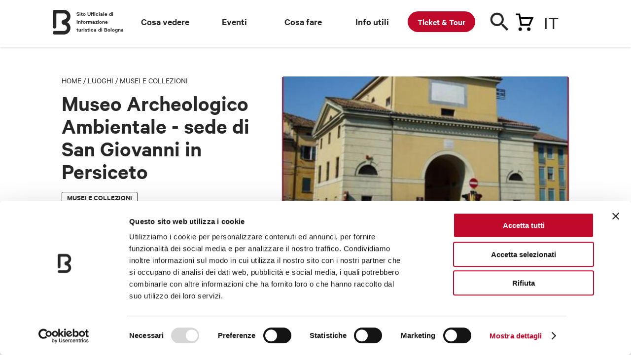

--- FILE ---
content_type: text/html; charset=utf-8
request_url: https://www.bolognawelcome.com/it/luoghi/musei-e-gallerie-darte/museo-archeologico-ambientale-sede-di-san-giovanni-in-persiceto
body_size: 43404
content:
<!DOCTYPE html><html lang="it"><head>
  <meta charset="utf-8">
  <title>Museo Archeologico Ambientale - sede di San Giovanni  - Bologna Welcome</title>
  <base href="https://www.bolognawelcome.com/">
  <meta name="robots" content="index, follow">

  <link rel="preload" href="/assets/fonts/CalibreWeb-Regular.woff2" as="font" type="font/woff2" crossorigin="anonymous">
  <link rel="preload" href="/assets/fonts/CalibreWeb-Semibold.woff2" as="font" type="font/woff2" crossorigin="anonymous">
  <link rel="preload" href="/assets/fonts/CalibreWeb-RegularItalic.woff2" as="font" type="font/woff2" crossorigin="anonymous">
  <link rel="preload" href="/assets/fonts/icons.woff2" as="font" type="font/woff2" crossorigin="anonymous">
  <link rel="preload" href="/assets/fonts/icomoon.ttf" as="font" type="font/ttf" crossorigin="anonymous">
  <link rel="preload" fetchpriority="high" href="/assets/img/carrello.svg" as="image">
  <link rel="preload" fetchpriority="high" href="/assets/img/menu-overlay-img.png" as="image">
  <link rel="preload" fetchpriority="high" href="/assets/img/newsletter-bg-desktop.png" as="image">
  <link rel="preload" fetchpriority="high" href="/assets/img/logo-dark.svg" as="image">
  <link rel="preload" fetchpriority="high" href="/assets/img/twitter.svg" as="image">
  <link rel="preload" fetchpriority="high" href="/assets/css/style.css" as="style" onload="this.onload=null;this.rel='stylesheet'">
  <link rel="preload" fetchpriority="high" href="/assets/css/leaflet.css" as="style" onload="this.onload=null;this.rel='stylesheet'">
	<link rel="preload" fetchpriority="high" href="/assets/css/jquery.fancybox.min.css" as="style" onload="this.onload=null;this.rel='stylesheet'">
  <link rel="preload" fetchpriority="high" href="/assets/img/newsletter-bg-mobile@2x.png" as="image">

  <noscript>
    <link rel="stylesheet" href="/assets/css/style.css">
    <link rel="stylesheet" href="/assets/css/leaflet.css">
    <link rel="stylesheet" href="/assets/css/jquery.fancybox.min.css">
  </noscript>

  <link rel="preload" fetchpriority="high" href="/assets/locales/it.json" as="fetch" crossorigin="anonymous">
  <link rel="preload" fetchpriority="high" href="/assets/locales/en.json" as="fetch" crossorigin="anonymous">
  <link rel="preload" fetchpriority="high" href="/assets/locales/fr.json" as="fetch" crossorigin="anonymous">
  <link rel="preload" fetchpriority="high" href="/assets/locales/de.json" as="fetch" crossorigin="anonymous">
  <link rel="preload" fetchpriority="high" href="/assets/locales/es.json" as="fetch" crossorigin="anonymous">
  <link rel="preload" fetchpriority="high" href="/assets/locales/ru.json" as="fetch" crossorigin="anonymous">
  <link rel="preload" fetchpriority="high" href="/assets/locales/zh.json" as="fetch" crossorigin="anonymous">

  <meta http-equiv="X-UA-Compatible" content="IE=edge">
	<meta name="viewport" content="width=device-width, initial-scale=1, minimum-scale=1, user-scalable=yes, viewport-fit=cover">

  <meta name="msapplication-TileColor" content="#ffffff">
	<meta name="msapplication-TileImage" content="/ms-icon-144x144.png">
  <meta name="theme-color" content="#ffffff">
  <script charset="utf-8" type="text/javascript" src="//js.hsforms.net/forms/v2.js" async=""></script>
  <link rel="apple-touch-icon" sizes="57x57" href="/apple-icon-57x57.png">
	<link rel="apple-touch-icon" sizes="60x60" href="/apple-icon-60x60.png">
	<link rel="apple-touch-icon" sizes="72x72" href="/apple-icon-72x72.png">
	<link rel="apple-touch-icon" sizes="76x76" href="/apple-icon-76x76.png">
	<link rel="apple-touch-icon" sizes="114x114" href="/apple-icon-114x114.png">
	<link rel="apple-touch-icon" sizes="120x120" href="/apple-icon-120x120.png">
	<link rel="apple-touch-icon" sizes="144x144" href="/apple-icon-144x144.png">
	<link rel="apple-touch-icon" sizes="152x152" href="/apple-icon-152x152.png">
	<link rel="apple-touch-icon" sizes="180x180" href="/apple-icon-180x180.png">
	<link rel="icon" type="image/png" sizes="192x192" href="/android-icon-192x192.png">
	<link rel="icon" type="image/png" sizes="32x32" href="/favicon-32x32.png">
	<link rel="icon" type="image/png" sizes="96x96" href="/favicon-96x96.png">
  <link rel="icon" type="image/png" sizes="16x16" href="/favicon-16x16.png">
  <link rel="manifest" href="/manifest.json">

  <meta name="google-site-verification" content="CvawMhIpWJHeJKlhNstn69ZdZresnw8jMWXJ3LvXaww">
  <meta name="facebook-domain-verification" content="wyayuqdjjpmbwgfsvwsgab3pbgbdzo">

  <!-- Google Tag Manager -->
  <script>(function(w,d,s,l,i){w[l]=w[l]||[];w[l].push({'gtm.start':
  new Date().getTime(),event:'gtm.js'});var f=d.getElementsByTagName(s)[0],
  j=d.createElement(s),dl=l!='dataLayer'?'&l='+l:'';j.async=true;j.src=
  'https://www.googletagmanager.com/gtm.js?id='+i+dl;f.parentNode.insertBefore(j,f);
  })(window,document,'script','dataLayer','GTM-K53H9FH');</script>
  <!-- End Google Tag Manager -->

<style>@charset "UTF-8";html,body{margin:0;padding:0;border:0;font-size:100%;font:inherit;vertical-align:baseline}body{line-height:1}@font-face{font-family:Calibre;src:url(/assets/fonts/CalibreWeb-Regular.woff2) format("woff2");font-weight:400;font-style:normal}@font-face{font-family:Calibre;src:url(/assets/fonts/CalibreWeb-RegularItalic.woff2) format("woff2");font-weight:400;font-style:italic}@font-face{font-family:Calibre;src:url(/assets/fonts/CalibreWeb-Semibold.woff2) format("woff2");font-weight:600;font-style:normal}html{-webkit-font-smoothing:antialiased;-moz-osx-font-smoothing:grayscale;font-size:30px}@media only screen and (min-width:1024px){html{font-size:40px}}body{font-size:18px;font-family:Calibre,Arial,Helvetica,sans-serif;line-height:1.4;color:#272727}@media only screen and (min-width:768px){body{font-size:19px}}</style><style>@charset "UTF-8";html,body,div,span,iframe,h1,h2,p,a,img,b,i,ul,li,table,tbody,tr,td,footer,header,nav{margin:0;padding:0;border:0;font-size:100%;font:inherit;vertical-align:baseline}footer,header,nav{display:block}body{line-height:1}ul{list-style:none}table{border-collapse:collapse;border-spacing:0}@font-face{font-family:Calibre;src:url(/assets/fonts/CalibreWeb-Regular.woff2) format("woff2");font-weight:400;font-style:normal}@font-face{font-family:Calibre;src:url(/assets/fonts/CalibreWeb-RegularItalic.woff2) format("woff2");font-weight:400;font-style:italic}@font-face{font-family:Calibre;src:url(/assets/fonts/CalibreWeb-Semibold.woff2) format("woff2");font-weight:600;font-style:normal}@font-face{font-family:icomoon;src:url(/assets/fonts/icomoon.eot),url(/assets/fonts/icomoon.eot?ktjfxs#iefix) format("embedded-opentype"),url(/assets/fonts/icomoon.ttf) format("truetype"),url(/assets/fonts/icomoon.woff2) format("woff2"),url(/assets/fonts/icomoon.svg?ktjfxs#icomoon) format("svg");font-weight:400;font-style:normal;font-display:block}@font-face{font-family:icons;src:url(/assets/fonts/icons.eot);src:url(/assets/fonts/icons.eot?#iefix) format("embedded-opentype"),url(/assets/fonts/icons.woff2) format("woff2"),url(/assets/fonts/icons.ttf) format("truetype");font-weight:400;font-style:normal}html{-webkit-font-smoothing:antialiased;-moz-osx-font-smoothing:grayscale;font-size:30px}@media only screen and (min-width:1024px){html{font-size:40px}}body{font-size:18px;font-family:Calibre,Arial,Helvetica,sans-serif;line-height:1.4;color:#272727}@media only screen and (min-width:768px){body{font-size:19px}}a{color:inherit;text-decoration:none}strong{font-weight:500}.container{margin:0 auto;padding:0 .5rem;max-width:480px}@media only screen and (min-width:768px){.container{max-width:1110px;padding:0 1rem}}.text-big{font-size:21px;line-height:1.25}@media only screen and (min-width:768px){.text-big{font-size:27px}}.text-big a{text-decoration:underline;cursor:pointer}p{margin-bottom:.4em}strong,b{font-weight:600}.h1,.h3{font-size:19px;line-height:1.1;font-weight:600;margin-bottom:.4em}.h1{font-size:32px;line-height:1;margin-bottom:.3em}@media only screen and (min-width:768px){.h1{font-size:46px}}.h3{font-size:26px}@media only screen and (min-width:768px){.h3{font-size:36px}}table{line-height:1.3;width:100%;border-collapse:collapse}table td{padding:.8em;border-bottom:1px solid #272727;border-top:1px solid #272727}table td:first-child{padding-left:0}table td:last-child{padding-right:0}table td.right{text-align:right}.crumbs{font-size:14px;text-transform:uppercase;line-height:1;font-weight:400;margin-bottom:1em}@media only screen and (min-width:768px){.crumbs{font-size:16px}}.button{display:inline-block;font:600 17px/1 Calibre,Arial,Helvetica,sans-serif;height:45px;background:#272727;color:#fff;border:0;-webkit-appearance:none;appearance:none;padding:14px 30px;border-radius:22px;cursor:pointer;transition:background .2s ease;box-sizing:border-box;text-transform:uppercase;white-space:nowrap;vertical-align:middle;text-decoration:none!important}@media only screen and (min-width:768px){.button{font-size:18px;height:50px;padding:16px 32px;border-radius:25px}}.button .icon{display:inline-block;vertical-align:middle;width:24px;height:24px;position:relative;top:-2px;margin:-10px 7px -10px -10px;text-align:center}.button .icon:before{line-height:24px;font-size:20px;text-align:center}.button:hover{background:#0e0e0e}.button.is-white{background:#fff;color:#272727}.button.is-secondary{border:1px solid #272727;background:transparent;color:#272727}.button:disabled{opacity:.5}.button.is-icon{width:50px;height:50px;padding:0;text-indent:-999em;position:relative;border-radius:100%}@media only screen and (min-width:768px){.button.is-icon{width:60px;height:60px}}.button.is-icon .icon{text-indent:0;position:absolute;top:50%;left:50%;margin-top:-12px;margin-left:-12px}@media only screen and (min-width:768px){.button.is-icon .icon{margin-top:-14px;margin-left:-14px}.button.is-icon .icon:before{font-size:28px;line-height:1}}.badge{font-size:15px;line-height:1;font-weight:600;text-transform:uppercase;padding:3px 10px 5px;border:1px solid #272727;display:inline-block;border-radius:3px;box-sizing:border-box}.badges{display:flex;margin-right:-12px;flex-wrap:wrap}.badges .badge{flex-shrink:0;margin-right:12px;margin-bottom:6px}img{max-width:100%;height:auto!important}.img{position:relative;padding-top:75%;display:block;overflow:hidden;border-radius:5px}.img img{position:absolute;top:0;left:0;width:100%;border-radius:5px;height:auto!important;bottom:0;margin:auto}.img.is-wide{padding-top:56.25%}@media only screen and (min-width:768px){.gallery{display:flex}}.gallery .image{display:block;margin-bottom:6px;width:100%;position:relative}@media only screen and (min-width:768px){.gallery .image{flex-grow:1}}.gallery .images{display:flex;margin-left:-6px}@media only screen and (min-width:768px){.gallery .images{display:block;margin-left:12px;width:calc((100% - 44px)/4);flex-shrink:0}}.gallery .images .image{margin-left:6px;margin-bottom:0}@media only screen and (min-width:768px){.gallery .images .image{margin-left:0;margin-top:12px}.gallery .images .image:first-child{margin-top:0}}.page-mobile-cta{position:fixed;bottom:0;background:#FFFFFF;box-shadow:0 -2px 4px #0000001f;padding:0;font-size:15px;line-height:17px;font-weight:600;z-index:99;padding-bottom:env(safe-area-inset-bottom,20px);width:100%;box-sizing:border-box;transition:transform .3s ease,opacity .3s ease}.page-mobile-cta p{margin-bottom:0}@media only screen and (min-width:768px){.page-mobile-cta{font-size:17px}}@media only screen and (min-width:1024px){.page-mobile-cta{display:none}}.page-mobile-cta .container{display:flex;justify-content:space-between;align-items:center;height:60px}@media only screen and (min-width:768px){.page-mobile-cta .container{height:70px}}.highlighted-badges{font-size:14px;line-height:1.1;text-transform:uppercase}.highlighted-badges:after{content:".";display:block;clear:both;visibility:hidden;line-height:0;height:0}@media only screen and (min-width:768px){.highlighted-badges{font-size:15px}}.highlighted-badges span{white-space:nowrap;float:left;margin-right:15px;position:relative}.highlighted-badges span:before{content:"";position:absolute;bottom:0;height:5px;left:0;right:0;background:#FFED00;mix-blend-mode:multiply}.round-badge{text-align:center;width:80px;position:relative;padding-top:70px;display:inline-block;font-size:14px;line-height:1.2}@media only screen and (min-width:768px){.round-badge{font-size:15px;width:90px;padding-top:88px}}.round-badge .icon{position:absolute;top:0;left:50%;margin-left:-30px;width:60px;height:60px;background:#E9E9E9;text-align:center;display:block;border-radius:100%}@media only screen and (min-width:768px){.round-badge .icon{width:78px;height:78px;margin-left:-39px}}.round-badge .icon:before{font-size:24px;line-height:60px}@media only screen and (min-width:768px){.round-badge .icon:before{line-height:78px;font-size:30px}}.round-badges{margin-right:-8px}.round-badges:after{content:".";display:block;clear:both;visibility:hidden;line-height:0;height:0}@media only screen and (min-width:768px){.round-badges{margin-right:-10px}}.round-badges .round-badge{float:left;margin-right:8px;margin-bottom:10px;height:110px}@media only screen and (min-width:768px){.round-badges .round-badge{margin-right:10px;margin-bottom:12px}}.nowrap{white-space:nowrap}.truncated-text{position:relative;max-height:175px;overflow:hidden}@media only screen and (min-width:768px){.truncated-text{max-height:300px}}.truncated-text:before{content:"";position:absolute;bottom:0;left:0;height:120px;width:100%;background-image:linear-gradient(0deg,#FFFFFF 35px,rgba(255,255,255,0) 100%)}.truncated-text .truncated-text-link{position:absolute;bottom:0;left:0;font-size:14px;line-height:1;font-weight:600;text-decoration:underline;cursor:pointer}.card a{display:block}.card .img .badges{position:absolute;top:10px;left:10px;right:15px}.card .img .badges .badge{position:static;top:auto;left:auto;margin-right:5px}.card .img .badge{position:absolute;top:10px;left:10px;background:#fff;border-color:transparent}.card .title{font-size:23px;font-weight:600;line-height:1.05;display:block;margin-top:.4em}@media only screen and (min-width:768px){.card .title{font-size:30px}}.card .highlighted-badges{display:block;margin-top:.5em}@media only screen and (max-width:767px){.no-mobile{display:none!important}}@media only screen and (min-width:1024px){.no-desktop{display:none!important}}.cards-list{margin-right:0!important;margin-left:0!important}@media only screen and (min-width:768px){.cards-list{margin-left:-.5rem;margin-right:-.5rem}.cards-list:after{content:".";display:block;clear:both;visibility:hidden;line-height:0;height:0}}.cards-list .card{margin-bottom:1.5rem}.cards-list .card:nth-last-child(1){padding-right:0!important}@media only screen and (min-width:768px){.cards-list .card{float:left;width:50%;padding-left:.5rem;padding-right:.5rem;box-sizing:border-box;margin-left:0%;margin-right:0%}.cards-list .card:nth-child(odd){clear:both}}@media only screen and (min-width:1024px){.cards-list .card{float:left;width:33.3333333333%;padding-left:.5rem;padding-right:.5rem;box-sizing:border-box;margin-left:0%;margin-right:0%}.cards-list .card:nth-child(odd){clear:none}.cards-list .card:nth-child(3n+1){clear:both}}.icon{font-size:24px;line-height:1}.icon:before{content:"\e000";font-family:icons;font-size:24px;line-height:100%;-webkit-font-smoothing:antialiased;-moz-osx-font-smoothing:grayscale;text-indent:0;letter-spacing:0;font-weight:400;font-style:normal;font-size:inherit;line-height:inherit}.icon.icon-phone:before{content:"\e001"}.icon.icon-marker:before{content:"\e002"}.icon.icon-mail:before{content:"\e003"}.icon.icon-globe:before{content:"\e004"}.icon.icon-arrow-left:before{content:"\e00f"}.icon.icon-arrow-right:before{content:"\e010"}.icon.icon-close:before{content:"\e015"}.icon.icon-search:before{content:"\e01a"}@media only screen and (min-width:768px){.cards-slider{overflow:hidden}}.cards-slider .cards-list{display:flex}.cards-slider .cards-list .card{flex-shrink:0;margin-bottom:0}@media only screen and (max-width:767px){.cards-slider .cards-list .card{width:80%;margin-right:.5rem;min-width:240px;max-width:350px}}.slider-arrow{width:36px;height:36px;background:#272727;color:#fff;border-radius:100%;display:inline-block;position:relative;cursor:pointer}.slider-arrow .icon{position:absolute;top:50%;left:50%;margin-top:-12px;margin-left:-12px;font-size:20px;line-height:24px;text-align:center;width:24px;height:24px;display:inline-block}.link{font-size:18px;text-decoration:underline;font-weight:600;display:inline-block;cursor:pointer;-webkit-user-select:none;user-select:none}.buttons-wrap:after{content:".";display:block;clear:both;visibility:hidden;line-height:0;height:0}.buttons-wrap .button{float:left;margin-right:20px}.iconmoon-arte-cultura:before{font-family:icomoon!important;content:"\e904"}.block{padding:1.2rem 0}@media only screen and (min-width:768px){.block{padding:2rem 0}}.block.is-painted{background:#F9F9F9;padding:1rem 0}@media only screen and (min-width:768px){.block.is-painted{padding:1.5rem 0}}.block-cards-slider{overflow:hidden}.block-header{margin-bottom:20px;display:flex;justify-content:space-between;align-items:center}@media only screen and (min-width:768px){.block-header{margin-bottom:25px}}.block-header .block-title{margin-bottom:0}.block-header .slider-nav:after{content:".";display:block;clear:both;visibility:hidden;line-height:0;height:0}.block-header .slider-nav .slider-arrow{float:left;margin-left:15px}#header-menu{background:#fff;height:65px;margin-bottom:30px;box-shadow:0 2px 4px #0000001f;z-index:1000;position:sticky;top:-65px;transition:top .3s ease}@media only screen and (min-width:1024px){#header-menu{height:95px;margin-bottom:60px;position:sticky;top:0!important;z-index:1000;transition:none}#header-menu .wrap{z-index:1000}}#header-menu .bar{overflow:visible;height:95px;position:relative}#header-menu .cart-handle:before{content:"";background:url(/assets/img/carrello.svg) no-repeat left top}#header-menu .dicituraLogo{position:absolute;width:10%;font-size:12px;font-weight:600;left:30px;top:20px}@media only screen and (min-width:1024px){#header-menu .main-bar{height:100px}}#header-menu .main-bar .wrap{position:relative}#header-menu .main-bar .logo{width:23px;height:32px;position:absolute;left:0%;top:14px;margin-left:-11px;text-indent:-999em}@media only screen and (min-width:1024px){#header-menu .main-bar .logo{width:36px;height:50px;margin-left:-18px;top:20px}}#header-menu .main-bar .logo a{display:block;height:100%}#header-menu .main-bar .logo svg{position:absolute;top:0;left:0;width:100%;height:100%;fill:currentColor;stroke:none}#header-menu .main-bar .lingua-handle{position:absolute;top:6px;right:0;cursor:pointer;width:52px;font-size:30px;border-bottom:0px;background-position:calc(160% - .75rem) center!important;padding-bottom:20px}@media only screen and (min-width:1024px){#header-menu .main-bar .lingua-handle{top:20px;background-position:calc(176% - .75rem) center!important}}@media only screen and (max-width:767px){#header-menu .main-bar .lingua-handle{left:50px}}#header-menu .main-bar .lingua-handle div{text-transform:uppercase;font-size:38px}#header-menu .main-bar .search-handle{position:absolute;width:40px;height:40px;top:10px;right:120px;color:#272727;cursor:pointer}@media only screen and (min-width:1024px){#header-menu .main-bar .search-handle{top:25px}}@media only screen and (max-width:767px){#header-menu .main-bar .search-handle{top:6px;right:40px}}#header-menu .main-bar .search-handle .icon-search:before{color:#272727}#header-menu .main-bar .search-handle span{position:absolute;top:15px;right:0;width:42px;height:42px;margin-left:-12px;margin-top:-12px;font-size:40px}@media only screen and (min-width:1024px){#header-menu .main-bar .search-handle span{margin-top:-16px;margin-left:-16px}}#header-menu .main-bar .cart-handle{position:absolute;width:42px;height:42px;top:6px;right:70px;cursor:pointer}@media only screen and (max-width:767px){#header-menu .main-bar .cart-handle{top:10px}}@media only screen and (min-width:1024px){#header-menu .main-bar .cart-handle{top:20px}}#header-menu .main-bar .cart-handle:before{background:url(/assets/img/carrello.svg) no-repeat left top;position:absolute;width:42px;height:42px;margin-left:-12px;margin-top:-12px;top:20px;right:0}@media only screen and (min-width:1024px){#header-menu .main-bar .cart-handle:before{font-size:32px;margin-top:-16px;margin-left:-16px}}@media only screen and (max-width:767px){#header-menu .main-bar .cart-handle:before{top:10px}}#header-menu .main-bar .sezioni-header{width:68%;position:absolute;left:140px;top:30px}#header-menu .main-bar .nav-item{z-index:1}#header-menu .single-bar{position:absolute;top:90px;left:0;width:100%;height:90px;background:#fff;padding:14px 0;box-sizing:border-box;z-index:99;display:none;transform:translateY(0)}@media only screen and (min-width:1024px){#header-menu .single-bar{transition:transform .3s ease}}#header-menu .single-bar .container{display:flex;justify-content:space-between;align-items:center}#header-menu .single-bar .item{position:relative;padding-left:105px;height:62px;display:flex;flex-direction:column;justify-content:center;line-height:1.2}#header-menu .single-bar .item .img{position:absolute;width:84px;height:63px;padding-top:0;top:0;left:0}#newsletter-callout{background:#004F9F;color:#fff;padding:1rem 0;position:relative;margin-top:160px}#newsletter-callout:before{content:"";position:absolute;bottom:100%;width:202px;height:97px;background:url(/assets/img/newsletter-bg-mobile.png);left:50%;margin-left:-101px}@media (-webkit-min-device-pixel-ratio: 2),(min-resolution: 192dpi){#newsletter-callout:before{background-image:url(/assets/img/newsletter-bg-mobile@2x.png);background-size:202px 97px}}@media only screen and (min-width:768px){#newsletter-callout:before{display:none}}@media only screen and (min-width:768px){#newsletter-callout{padding:0;margin-top:0}}@media only screen and (min-width:768px){#newsletter-callout .wrap{margin-left:-.5rem;margin-right:-.5rem;display:flex}#newsletter-callout .wrap:after{content:".";display:block;clear:both;visibility:hidden;line-height:0;height:0}}#newsletter-callout .image{position:absolute;inset:0 50% 0 0}@media only screen and (min-width:768px){#newsletter-callout .image{position:static;top:0;right:auto;bottom:auto;float:left;width:50%;padding-left:.5rem;padding-right:.5rem;box-sizing:border-box;margin-left:0%;margin-right:0%}}#newsletter-callout .content{position:relative;margin-left:50%;padding-left:.5rem}@media only screen and (min-width:768px){#newsletter-callout .content{float:left;width:50%;padding-left:.5rem;padding-right:.5rem;box-sizing:border-box;margin-left:0%;margin-right:0%;padding-left:1rem;padding-top:60px;padding-bottom:60px}}@media only screen and (min-width:1024px){#newsletter-callout .content{float:left;width:41.6666666667%;padding-left:.5rem;padding-right:.5rem;box-sizing:border-box;margin-left:8.3333333333%;margin-right:0%}}#newsletter-callout .content:before{content:"";position:absolute;bottom:0;right:.5rem;width:256px;height:100px;background:url(/assets/img/newsletter-bg-desktop.png) no-repeat right bottom;opacity:.4;display:none}@media (-webkit-min-device-pixel-ratio: 2),(min-resolution: 192dpi){#newsletter-callout .content:before{background-image:url(/assets/img/newsletter-bg-desktop@2x.png);background-size:256px 100px}}@media only screen and (min-width:1024px){#newsletter-callout .content:before{display:block}}#newsletter-callout .content *{position:relative}#newsletter-callout .content .button{margin-top:.8em}@media only screen and (min-width:768px){#newsletter-callout .content .button{margin-top:1em}}#footer{background:#000;padding-bottom:.5rem;color:#fff;overflow:hidden}@media only screen and (min-width:1024px){#footer{padding-bottom:1.5rem}}#footer .partners{background:#fff;margin:0 -999em 1rem;padding:10px 999em;display:flex;justify-content:space-between;flex-wrap:wrap;border-top:1px solid #E9E9E9}@media only screen and (min-width:768px){#footer .partners{flex-wrap:nowrap;padding-top:20px;padding-bottom:20px;margin-bottom:1.5rem}}#footer .partners li{width:50%;text-align:center;padding:10px;box-sizing:border-box}@media only screen and (min-width:768px){#footer .partners li{text-align:left;width:auto;padding:0}}#footer .partners li img{height:50px!important}@media only screen and (min-width:1024px){#footer .partners li img{height:67px!important}}#footer .wrap{margin-left:-.5rem;margin-right:-.5rem}#footer .wrap:after{content:".";display:block;clear:both;visibility:hidden;line-height:0;height:0}#footer .menu{float:left;width:50%;padding-left:.5rem;padding-right:.5rem;box-sizing:border-box;margin-left:0%;margin-right:0%;font-size:17px;line-height:1.2}@media only screen and (max-width:767px){#footer .menu{padding-top:.5rem}}@media only screen and (min-width:768px){#footer .menu{font-size:19px}}@media only screen and (min-width:1024px){#footer .menu{float:left;width:25%;padding-left:.5rem;padding-right:.5rem;box-sizing:border-box;margin-left:0%;margin-right:0%}}#footer .menu li{margin-bottom:.5em}#footer .menu li a:hover{text-decoration:underline}#footer .content{font-size:15px;float:left;width:100%;padding-left:.5rem;padding-right:.5rem;box-sizing:border-box;margin-left:0%;margin-right:0%}@media only screen and (min-width:1024px){#footer .content{font-size:14px;float:left;width:41.6666666667%;padding-left:.5rem;padding-right:.5rem;box-sizing:border-box;margin-left:8.3333333333%;margin-right:0%}}#footer .brand{display:flex;justify-content:space-between;align-items:center;padding-bottom:15px;border-bottom:1px solid rgba(255,255,255,.4);margin-bottom:15px;margin-top:15px;border-top:1px solid rgba(255,255,255,.4);padding-top:15px}@media only screen and (min-width:768px){#footer .brand{margin-top:20px;padding-top:20px;padding-bottom:20px;margin-bottom:20px}}@media only screen and (min-width:1024px){#footer .brand{margin-top:0;border-top:0;padding-top:0;margin-bottom:15px}}#footer .brand .logo{display:flex;align-items:center;margin:0;text-indent:-999em}@media only screen and (min-width:768px){#footer .brand .logo{text-indent:0}}#footer .brand .logo svg{fill:#fff;width:24px;margin-right:13px}#footer .brand .social-menu:after{content:".";display:block;clear:both;visibility:hidden;line-height:0;height:0}#footer .brand .social-menu li{float:left;margin-left:20px;text-indent:-999em}#footer .brand .social-menu li a{width:24px;height:24px;display:block;position:relative}#footer .brand .social-menu li a:before{position:absolute;top:0;left:0;content:"\e000";font-family:icons;font-size:24px;line-height:100%;-webkit-font-smoothing:antialiased;-moz-osx-font-smoothing:grayscale;text-indent:0;letter-spacing:0;font-weight:400;font-style:normal}#footer .legal-menu{margin-bottom:15px}@media only screen and (min-width:768px){#footer .legal-menu{margin-bottom:20px}}@media only screen and (min-width:1024px){#footer .legal-menu{border-bottom:1px solid rgba(255,255,255,.4);padding-bottom:15px;margin-bottom:15px}}#footer .legal-menu:after{content:".";display:block;clear:both;visibility:hidden;line-height:0;height:0}#footer .legal-menu li{float:left;white-space:nowrap}#footer .legal-menu li a:hover{text-decoration:underline}#footer .legal-menu li:after{content:"|";margin-left:5px;margin-right:5px}#footer .legal-menu li:last-child:after{display:none}.single-intro{margin-bottom:1em}@media only screen and (min-width:1024px){.single-intro{margin-left:-.5rem;margin-right:-.5rem;margin-bottom:2rem}.single-intro:after{content:".";display:block;clear:both;visibility:hidden;line-height:0;height:0}}@media only screen and (min-width:1024px){.single-intro .content{float:left;width:41.6666666667%;padding-left:.5rem;padding-right:.5rem;box-sizing:border-box;margin-left:0%;margin-right:0%}}.single-intro .image{margin-top:1em}@media only screen and (min-width:1024px){.single-intro .image{margin-top:0;float:left;width:58.3333333333%;padding-left:.5rem;padding-right:.5rem;box-sizing:border-box;margin-left:0%;margin-right:0%}}.single-intro .badges{margin-top:.8em}.single-content .highlighted-badges{margin-bottom:1em}.single-content a{text-decoration:underline}.single-section{margin-top:2rem}.single-section .single-section-title{margin-bottom:.7em}.single-section table{margin:1.5em 0}.rich-text a{text-decoration:underline}.single-wrap{position:relative;margin-bottom:2rem}@media only screen and (min-width:1024px){.single-wrap{margin-left:-.5rem;margin-right:-.5rem}.single-wrap:after{content:".";display:block;clear:both;visibility:hidden;line-height:0;height:0}}.single-wrap:before{content:"";position:absolute;top:0;bottom:0;left:66.6666666667%;margin-left:.5rem;width:1px;background:#E9E9E9;display:none}@media only screen and (min-width:1024px){.single-wrap:before{display:block}}@media only screen and (min-width:1024px){.single-wrap .single-content{float:left;width:66.6666666667%;padding-left:.5rem;padding-right:.5rem;box-sizing:border-box;margin-left:0%;margin-right:0%}}@media only screen and (min-width:1024px){.single-wrap .single-side{position:sticky;float:left;width:33.3333333333%;padding-left:.5rem;padding-right:.5rem;box-sizing:border-box;margin-left:0%;margin-right:0%;padding-left:1.5rem;top:120px}}.single-map .info{margin-top:1em}@media only screen and (min-width:768px){.single-map .info .wrap{display:flex;justify-content:space-between}}.single-map .info .address p{margin-bottom:0;margin-top:.2em}.single-map .info .address p:first-child{margin-top:0}.single-info{display:none}@media only screen and (min-width:1024px){.single-info{display:block}}.single-info ul li{padding-left:30px;position:relative;margin-top:1em;line-height:24px}.single-info ul li p{margin-bottom:0;margin-top:.3em}.single-info ul li p:first-child,.single-info ul li:first-child{margin-top:0}.single-info ul li .icon{position:absolute;top:2px;left:-3px}.single-info ul li .icon:before{font-size:20px;line-height:1}.solo-print{display:none}@media print{header,footer,img,.img,.button,.icon,.image,.truncated-text-link,.page-mobile-cta,.no-stampa,.slider-arrow{display:none!important}.solo-print{display:block}.truncated-text{max-height:none!important;padding-bottom:30px;position:unset}.truncated-text:before{height:0px}#newsletter-callout{display:none}.cards-slider .cards-list{display:block}.container{max-width:100%;margin:1rem}}.link-blocco-testo a{font-weight:700;color:#0a519d;text-decoration:underline}.rich-text span p,.rich-text span p span{font-size:inherit!important}.rich-text i{font-style:italic}</style><link rel="stylesheet" href="styles.e75a224a6d3a11d6.css" media="print" onload="this.media='all'"><noscript><link rel="stylesheet" href="styles.e75a224a6d3a11d6.css"></noscript><style ng-transition="serverApp">
.block-ui-wrapper {
  display: none;
  position: fixed;
  height: 100%;
  width: 100%;
  top: 0;
  left: 0;
  background: rgba(0, 0, 0, 0.70);
  z-index: 30000;
  cursor: wait;
}

.block-ui-wrapper.block-ui-wrapper--element {
  position: absolute;
}

.block-ui-wrapper.active {
  display: block;
}

.block-ui-wrapper.block-ui-main {
  position: fixed;
}

.block-ui-spinner,
.block-ui-template {
  position: absolute;
  top: 40%;
  margin: 0 auto;
  left: 0;
  right: 0;
  transform: translateY(-50%);
}

.block-ui-spinner > .message {
  font-size: 1.3em;
  text-align: center;
  color: #fff;
}

.block-ui__element {
  position: relative;
}

.loader,
.loader:after {
  border-radius: 50%;
  width: 10em;
  height: 10em;
}
.loader {
  margin: 7px auto;
  font-size: 5px;
  position: relative;
  text-indent: -9999em;
  border-top: 1.1em solid rgba(255, 255, 255, 0.2);
  border-right: 1.1em solid rgba(255, 255, 255, 0.2);
  border-bottom: 1.1em solid rgba(255, 255, 255, 0.2);
  border-left: 1.1em solid #ffffff;
  -webkit-transform: translateZ(0);
  -ms-transform: translateZ(0);
  transform: translateZ(0);
  -webkit-animation: load8 1.1s infinite linear;
  animation: load8 1.1s infinite linear;
}

@-webkit-keyframes load8 {
  0% {
    -webkit-transform: rotate(0deg);
    transform: rotate(0deg);
  }
  100% {
    -webkit-transform: rotate(360deg);
    transform: rotate(360deg);
  }
}

@keyframes load8 {
  0% {
    -webkit-transform: rotate(0deg);
    transform: rotate(0deg);
  }
  100% {
    -webkit-transform: rotate(360deg);
    transform: rotate(360deg);
  }
}
</style><meta name="og:title" content="Museo Archeologico Ambientale - sede di San Giovanni "><meta name="description" content="Museo Archeologico Ambientale - sede di San Giovanni "><meta name="og:description" content="Museo Archeologico Ambientale - sede di San Giovanni "><meta name="og:image" content="https://static.bolognawelcome.com/immagini/b3/a7/70/5c/20220524152851.jpg"><script type="application/ld+json">{"@context":"https://schema.org/","@type":"TouristAttraction","name":"Museo Archeologico Ambientale - sede di San Giovanni in Persiceto","description":"Il Museo archeologico ambientale è situato all'interno di <b>Porta Garibaldi</b>, edificio storico sorto sulle rovine di un'antica porta medievale e utilizzato come carcere mandamentale fino agli anni Sessanta del XX secolo, del quale conserva ancora alcune caratteristiche interne (celle, grate, graffiti dei reclusi).L’allestimento, ricco di reperti, ricostruzioni, immagini e testi esplicativi, evidenzia i principali ritrovamenti archeologici del territorio persicetano: dai rustici di <b>età romana</b> diffusi all’interno della centuriazione, al villaggio fortificato <b>medievale</b> di Crocetta di Sant’Agata Bolognese, ai laboratori <b>rinascimentali</b> che nel cuore di Persiceto producevano ceramica graffita.Particolare rilievo viene riservato all’aspetto ambientale e alla comprensione del rapporto tra uomo, ambiente e territorio nel corso dei secoli.","image":"https://static.bolognawelcome.com/immagini/b3/a7/70/5c/20220524152851.jpg","identifier":3260,"disambiguatingDescription":"","telephone":"051 6871757","address":{"@type":"PostalAddress","addressLocality":"San Giovanni in Persiceto","addressRegion":"BO","postalCode":"40017","streetAddress":"Corso Italia","addressCountry":"Italia"},"geo":{"@type":"GeoCoordinates","latitude":"44.6403308","longitude":"11.1889851","addressCountry":"Italia","address":"Corso Italia","postalCode":"40017"},"photo":[{"@type":"ImageObject","contentUrl":"https://static.bolognawelcome.com/immagini/e4/02/24/f7/20220524153320.jpg","description":"Corridoio del Museo Archeologico Ambientale, S. Giovanni in Persiceto","name":null},{"@type":"ImageObject","contentUrl":"https://static.bolognawelcome.com/immagini/76/98/8c/66/20220524153058.jpg","description":"Teca del Museo Archeologico Ambientale, S. Giovanni in Persiceto","name":null},{"@type":"ImageObject","contentUrl":"https://static.bolognawelcome.com/immagini/4b/b2/d4/6d/20220524153243.jpg","description":"Oggetti al Museo Archeologico Ambientale, S. Giovanni in Persiceto","name":null},{"@type":"ImageObject","contentUrl":"https://static.bolognawelcome.com/immagini/40/bc/65/15/20220524153023.jpg","description":"Esposizione al Museo Archeologico Ambientale, S. Giovanni in Persiceto","name":null}],"url":"https://www.bolognawelcome.com/it/luoghi/musei-e-collezioni-private/museo-archeologico-ambientale-sede-di-san-giovanni-in-persiceto","hasMap":"https://www.google.com/maps/search/?api=1&query=44.6403308,11.1889851","faxNumber":"","isAccessibleForFree":"","tourBookingPage":"","openingHoursSpecification":[{"@type":"OpeningHoursSpecification","dayOfWeek":"https://schema.org/Sunday","opens":"10:00","closes":"12:00"},{"@type":"OpeningHoursSpecification","dayOfWeek":"https://schema.org/Sunday","opens":"17:00","closes":"19:00"}],"sameAs":"http://www.museoarcheologicoambientale.it/"}</script><style ng-transition="serverApp">:host{display:inline-block}:host>*{float:left}.ngx-gallery-layout{width:100%;height:100%;display:flex;flex-direction:column}.ngx-gallery-layout.thumbnails-top ngx-gallery-image{order:2}.ngx-gallery-layout.thumbnails-top ngx-gallery-thumbnails{order:1}.ngx-gallery-layout.thumbnails-bottom ngx-gallery-image{order:1}.ngx-gallery-layout.thumbnails-bottom ngx-gallery-thumbnails{order:2}*{box-sizing:border-box}.ngx-gallery-icon{color:#fff;position:absolute;display:inline-block}.ngx-gallery-icon .ngx-gallery-icon-content{display:block}ngx-gallery-preview{font-size:25px}ngx-gallery-preview .ngx-gallery-icon{z-index:2000}.ngx-gallery-clickable{cursor:pointer}.ngx-gallery-icons-wrapper .ngx-gallery-icon{position:relative;margin-right:5px;margin-top:5px;font-size:20px;cursor:pointer}.ngx-gallery-icons-wrapper{float:right}
</style><style ng-transition="serverApp">.ngx-gallery-active[_nghost-sc33]{width:100%;height:100%;position:fixed;left:0;top:0;background:rgba(0,0,0,.7);z-index:10000;display:inline-block;font-size:50px!important}[_nghost-sc33]{display:none;font-size:50px!important}[_nghost-sc33]   .ngx-gallery-arrow[_ngcontent-sc33]{font-size:50px!important}ngx-gallery-bullets[_ngcontent-sc33]{height:5%;align-items:center;padding:0}.ngx-gallery-preview-img[_ngcontent-sc33]{opacity:0;max-width:90%;max-height:90%;-webkit-user-select:none;user-select:none;transition:transform .5s}.ngx-gallery-preview-img.animation[_ngcontent-sc33]{transition:opacity .5s linear,transform .5s}.ngx-gallery-preview-img.ngx-gallery-active[_ngcontent-sc33]{opacity:1}.ngx-gallery-preview-img.ngx-gallery-grab[_ngcontent-sc33]{cursor:grab}.ngx-gallery-icon.ngx-gallery-spinner[_ngcontent-sc33]{font-size:50px;left:0;display:inline-block}[_nghost-sc33]   .ngx-gallery-preview-top[_ngcontent-sc33]{position:absolute;width:100%;-webkit-user-select:none;user-select:none;font-size:25px}.ngx-gallery-preview-icons[_ngcontent-sc33]{float:right}.ngx-gallery-preview-icons[_ngcontent-sc33]   .ngx-gallery-icon[_ngcontent-sc33]{position:relative;margin-right:10px;margin-top:10px;font-size:25px;cursor:pointer;text-decoration:none}.ngx-gallery-preview-icons[_ngcontent-sc33]   .ngx-gallery-icon.ngx-gallery-icon-disabled[_ngcontent-sc33]{cursor:default;opacity:.4}.ngx-spinner-wrapper[_ngcontent-sc33]{width:50px;height:50px;display:none}.ngx-spinner-wrapper.ngx-gallery-active[_ngcontent-sc33]{display:inline-block}.ngx-gallery-center[_ngcontent-sc33]{position:absolute;left:0;right:0;bottom:0;margin:auto;top:0}.ngx-gallery-preview-text[_ngcontent-sc33]{width:100%;background:rgba(0,0,0,.7);padding:10px;text-align:center;color:#fff;font-size:16px;flex:0 1 auto;z-index:10}.ngx-gallery-preview-wrapper[_ngcontent-sc33]{width:100%;height:100%;display:flex;flex-flow:column}.ngx-gallery-preview-img-wrapper[_ngcontent-sc33]{flex:1 1 auto;position:relative}</style><style ng-transition="serverApp">.ngx-gallery-icon[_ngcontent-sc31]{color:#fff;font-size:25px;position:absolute;z-index:2000;display:inline-block}.ngx-gallery-icon[_ngcontent-sc31]{position:relative;margin-right:10px;margin-top:10px;font-size:25px;cursor:pointer;text-decoration:none}.ngx-gallery-icon[_ngcontent-sc31]   .ngx-gallery-icon-content[_ngcontent-sc31]{display:block}</style><style ng-transition="serverApp">@charset "UTF-8";[_nghost-sc35]{width:100%;display:inline-block;position:relative;font-size:25px}.ngx-gallery-thumbnails-wrapper[_ngcontent-sc35]{width:100%;height:100%;position:absolute;overflow:hidden}.ngx-gallery-thumbnails[_ngcontent-sc35]{height:100%;width:100%;position:absolute;left:0;transform:translate(0);transition:transform .5s ease-in-out;will-change:transform}.ngx-gallery-thumbnails[_ngcontent-sc35]   .ngx-gallery-thumbnail[_ngcontent-sc35]{position:absolute;height:100%;background-position:center;background-repeat:no-repeat;text-decoration:none;border:1px double black}.ngx-gallery-thumbnails[_ngcontent-sc35]   .ngx-gallery-thumbnail[_ngcontent-sc35]   .ngx-gallery-thumbnail-video[_ngcontent-sc35]:after{content:"\f144";display:block;position:absolute;background:#0000;height:100%;width:100%;left:0;top:calc(50% - 20px);font-size:40px;color:#fff;margin:0;padding:0;font-family:fontawesome;text-shadow:0px 4px 3px rgba(0,0,0,.4),0px 8px 13px rgba(0,0,0,.1),0px 18px 23px rgba(0,0,0,.1)}.ngx-gallery-thumbnails[_ngcontent-sc35]   .ngx-gallery-thumbnail[_ngcontent-sc35]   .img[_ngcontent-sc35]{background-size:cover;height:100%}.ngx-gallery-thumbnails[_ngcontent-sc35]   .ngx-gallery-thumbnail.ngx-gallery-active[_ngcontent-sc35]{border:1px double #cc4548}.ngx-gallery-thumbnail-size-cover[_ngcontent-sc35]   .ngx-gallery-thumbnails[_ngcontent-sc35]   .ngx-gallery-thumbnail[_ngcontent-sc35]{background-size:cover}.ngx-gallery-thumbnail-size-contain[_ngcontent-sc35]   .ngx-gallery-thumbnails[_ngcontent-sc35]   .ngx-gallery-thumbnail[_ngcontent-sc35]{background-size:contain}.ngx-gallery-remaining-count-overlay[_ngcontent-sc35]{width:100%;height:100%;position:absolute;left:0;top:0;background-color:#0006}.ngx-gallery-remaining-count[_ngcontent-sc35]{position:absolute;top:50%;left:50%;transform:translate(-50%,-50%);color:#fff;font-size:30px}</style><style ng-transition="serverApp">.ngx-gallery-arrow-wrapper[_ngcontent-sc30]{position:absolute;height:100%;width:1px;display:table;table-layout:fixed}.ngx-gallery-preview-img-wrapper[_ngcontent-sc30]   .ngx-gallery-arrow-wrapper[_ngcontent-sc30]{z-index:10001}.ngx-gallery-arrow-left[_ngcontent-sc30]{left:0}.ngx-gallery-arrow-right[_ngcontent-sc30]{right:0}.ngx-gallery-arrow[_ngcontent-sc30]{top:50%;transform:translateY(-50%);cursor:pointer}.ngx-gallery-arrow.ngx-gallery-disabled[_ngcontent-sc30]{opacity:.6;cursor:default}.ngx-gallery-arrow-left[_ngcontent-sc30]   .ngx-gallery-arrow[_ngcontent-sc30]{left:10px}.ngx-gallery-arrow-right[_ngcontent-sc30]   .ngx-gallery-arrow[_ngcontent-sc30]{right:10px}</style></head>
<body>
  <app-root ng-version="15.2.7" ng-server-context="ssr"><block-ui><router-outlet></router-outlet><app-main class="ng-star-inserted"><app-header-menu class="ng-tns-c99-0 ng-star-inserted"><header id="header-menu" class="ng-tns-c99-0 collapsed ng-star-inserted"><div class="bar ng-tns-c99-0"><div class="main-bar ng-tns-c99-0"><div class="container ng-tns-c99-0"><div class="wrap ng-tns-c99-0"><div class="logo ng-tns-c99-0"><a class="ng-tns-c99-0" title="Sito Ufficiale di Informazione turistica di Bologna" href="/it"><svg viewBox="0 0 36 50" version="1.1" xmlns="http://www.w3.org/2000/svg" xmlns:xlink="http://www.w3.org/1999/xlink" class="ng-tns-c99-0"><path d="M29.1638436,25 C33.2085581,22.684272 35.9375,18.3486741 35.9375,13.3921397 C35.9375,6.01760538 29.8933991,0.0164365549 22.4600187,0 L3.59448507,0 C1.60980006,0 0,1.59982468 0,3.57221126 L0,34.1971656 C0,36.2188619 1.65022883,37.8570385 3.68453096,37.8570385 C5.71883309,37.8570385 7.36722425,36.2188619 7.36722425,34.1971656 L7.36722425,7.85667324 C7.36722425,7.46219592 7.68881673,7.14259625 8.08575373,7.14259625 L22.4324536,7.14259625 C25.9148407,7.14259625 28.7503675,9.945942 28.7503675,13.3921397 C28.7503675,16.4036818 26.5874284,18.9239535 23.7188235,19.5120169 L22.2817645,19.7713493 C19.8211227,20.2626196 17.96875,22.4103295 17.96875,25 C17.96875,27.5878443 19.8211227,29.7373804 22.2817645,30.2286507 L23.7188235,30.4879831 C26.5874284,31.0760465 28.7503675,33.5963182 28.7503675,36.6078603 C28.7503675,40.054058 25.9148407,42.8574038 22.4324536,42.8574038 L3.59448507,42.8574038 C1.60980006,42.8574038 0,44.4554021 0,46.4277887 C0,48.4001753 1.60980006,50 3.59448507,50 L22.4600187,50 C29.8933991,49.9835634 35.9375,43.9823946 35.9375,36.6078603 C35.9375,31.6513259 33.2085581,27.315728 29.1638436,25" class="ng-tns-c99-0"></path></svg></a></div><div class="dicituraLogo ng-tns-c99-0"><a class="ng-tns-c99-0" title="Sito Ufficiale di Informazione turistica di Bologna" href="/it">Sito Ufficiale di Informazione turistica di Bologna</a></div><nav class="sezioni-header nav-item ng-tns-c99-0"><!----><!----></nav><a class="cart-handle ng-tns-c99-0" title=" Carrello " href="/it/carrello"><!----></a><span class="search-handle ng-tns-c99-0" title="Cerca"><span class="icon icon-search ng-tns-c99-0"></span></span><!----><div class="lingua-handle ng-tns-c99-0" title="Lingue"><div class="lingua-corrente ng-tns-c99-0">it <!----></div></div></div></div></div><div class="single-bar ng-tns-c99-0 ng-star-inserted"><div class="container ng-tns-c99-0"><div class="item ng-tns-c99-0"><span class="image ng-tns-c99-0"><span class="img ng-tns-c99-0"><!----><!----></span></span><!----></div><!----></div></div><!----></div></header><!----><!----></app-header-menu><div id="page" style="z-index: 100;"><router-outlet></router-outlet><app-dettaglio-scheda class="ng-star-inserted"><div class="container ng-star-inserted"><div class="single-intro"><div class="content"><p class="crumbs ng-star-inserted"><a title="Home" href="/it">Home</a> / <a title="Luoghi" href="/it/luoghi/homepage">Luoghi</a> / <a title="Musei e Collezioni" href="/it/luoghi/musei-e-collezioni-private">Musei e Collezioni</a></p><!----><h1 class="h1 event-title">Museo Archeologico Ambientale - sede di San Giovanni in Persiceto</h1><!----><div class="badges"><span class="ng-star-inserted"><span class="badge">Musei e Collezioni</span></span><!----><!----></div></div><div class="image"><div class="img is-wide"><picture class="ng-star-inserted"><source media="(min-width: 768px)" srcset="https://static.bolognawelcome.com/immagini/b3/a7/70/5c/20220524152851_landscape_16_9_desktop.jpg" title="Esterno del Museo Archeologico Ambientale, S. Giovanni in Persiceto"><img fetchpriority="high" src="https://static.bolognawelcome.com/immagini/b3/a7/70/5c/20220524152851_landscape_16_9_mobile.jpg" alt="Esterno del Museo Archeologico Ambientale, S. Giovanni in Persiceto" title="Esterno del Museo Archeologico Ambientale, S. Giovanni in Persiceto"></picture><!----></div></div></div><div class="single-wrap"><div class="single-content link-blocco-testo"><div class="highlighted-badges"><!----><span class="ng-star-inserted">Pianura</span><!----><span class="ng-star-inserted">&lt; 30 Km da Bologna </span><!----></div><!----><!----><div class="truncated-text text-big ng-star-inserted"><div style="position: absolute; top: -100px; left: 0;"></div><div class="rich-text"><span><p>Il Museo archeologico ambientale è situato all'interno di <b>Porta Garibaldi</b>, edificio storico sorto sulle rovine di un'antica porta medievale e utilizzato come carcere mandamentale fino agli anni Sessanta del XX secolo, del quale conserva ancora alcune caratteristiche interne (celle, grate, graffiti dei reclusi).</p><p>L’allestimento, ricco di reperti, ricostruzioni, immagini e testi esplicativi, evidenzia i principali ritrovamenti archeologici del territorio persicetano: dai rustici di <b>età romana</b> diffusi all’interno della centuriazione, al villaggio fortificato <b>medievale</b> di Crocetta di Sant’Agata Bolognese, ai laboratori <b>rinascimentali</b> che nel cuore di Persiceto producevano ceramica graffita.</p><p>Particolare rilievo viene riservato all’aspetto ambientale e alla comprensione del rapporto tra uomo, ambiente e territorio nel corso dei secoli.</p></span></div><a name="scheda-mostra-descrizione" id="scheda-mostra-descrizione" class="truncated-text-link leaflet-interactive" title="Mostra dettagli">Mostra altro</a></div><!----><!----><app-scheda-mappa class="ng-star-inserted"><div class="single-section"><h2 class="single-section-title h3 no-stampa">Mappa</h2><div class="single-map"><!----><div class="info"><div class="wrap"><div class="address ng-star-inserted"><p><strong>Museo Archeologico Ambientale - sede di San Giovanni in Persiceto</strong></p><p>Corso Italia 163 <br> 40017 San Giovanni in Persiceto</p><p class="ng-star-inserted"><span>Distanza da Bologna</span> &lt; 30 km</p><!----></div><!----><!----></div></div></div></div></app-scheda-mappa><!----><ul class="solo-print ng-star-inserted"><li class="ng-star-inserted"><p><span>Telefono</span>: 051 6871757</p></li><!----><li class="ng-star-inserted"><p><span>Email</span>: <a href="mailto:segreteria@agenter.it" title="segreteria@agenter.it">segreteria@agenter.it</a></p></li><!----><li class="website ng-star-inserted"><p><span>Sito/minisito/altro</span>: <a target="_blank" rel="nofollow" href="http://www.museoarcheologicoambientale.it/" title="http://www.museoarcheologicoambientale.it/"> http://www.museoarcheologicoambientale.it/</a></p></li><!----></ul><!----><app-scheda-ingressi class="ng-star-inserted"><div class="single-section"><h2 class="single-section-title h3">Ingresso</h2><table><tbody><tr class="ng-star-inserted"><td>Intero</td><td class="right"><span class="nowrap">€ 4</span></td></tr><tr class="ng-star-inserted"><td>Ridotto</td><td class="right"><span class="nowrap">€ 2</span></td></tr><tr class="ng-star-inserted"><td>Gratis</td><td class="right"><span class="nowrap">Bambini fino a 6 anni</span></td></tr><!----></tbody></table><!----><div class="rich-text ng-star-inserted"><p></p><p>Informazioni sulle tariffe e prenotazioni: Segreteria del Museo&nbsp;<a href="mailto:segreteria@agenter.it" style="">segreteria@agenter.it</a>&nbsp;e&nbsp;<a href="tel:+39 0516871757" target="_blank" style=""><span style="border: 1pt none windowtext; padding: 0cm;">051-6871757</span></a><br></p><p></p></div><!----></div></app-scheda-ingressi><!----><app-scheda-mood class="no-stampa ng-star-inserted"><div class="single-section"><h2 class="single-section-title h3">Interessi</h2><ul class="round-badges"><span class="ng-star-inserted"><li class="round-badge ng-star-inserted"><span class="icon iconmoon-arte-cultura"></span> Arte e Cultura </li><!----></span><!----></ul></div></app-scheda-mood><!----><!----><app-altre-info-approfondimenti-scheda class="ng-star-inserted"><div class="single-section"><h2 class="single-section-title h3">Approfondimenti</h2><div class="rich-text ng-star-inserted"><span><p><iframe src="https://www.youtube.com/embed/R6Cb24gyL-A" allow="accelerometer; autoplay; clipboard-write; encrypted-media; gyroscope; picture-in-picture" allowfullscreen="" width="100%" height="315" frameborder="0"></iframe></p><p><i><span style="font-size:10pt;">Video in collaborazione con
ERcoleTV</span></i></p></span></div><!----><!----></div></app-altre-info-approfondimenti-scheda><!----><app-scheda-orari class="ng-star-inserted"><div class="single-section"><h2 class="single-section-title h3">Orari</h2><table><tbody><!----><!----><!----><!----><!----><!----><tr class="ng-star-inserted"><td>Domenica</td><td class="right">10.00 - 12.00; 17.00 - 19.00</td></tr><!----></tbody></table><p class="spazia-bottom-stampa ng-star-inserted"></p><p>È&nbsp;possibile
richiedere aperture straordinarie contattando la segreteria del museo:&nbsp;<a href="mailto:segreteria@agenter.it" style="">segreteria@agenter.it</a>&nbsp;<a href="tel:+390516871757" target="_blank" style=""><span style="border: 1pt none windowtext; padding: 0cm;">051-6871757</span></a></p><p>Chiuso durante le festività natalizie<a href="tel:+390516871757" target="_blank" style=""><span style="border: 1pt none windowtext; padding: 0cm;"><br></span></a><br></p><p></p><!----></div></app-scheda-orari><!----><app-scheda-immagini class="ng-star-inserted"><div class="single-section no-stampa"><h2 class="single-section-title h3">Immagini</h2><app-galleria-fotografica><div class="gallery ng-star-inserted"><div class="image"><a name="galleria-apri-img-big" id="galleria-apri-img-big" class="img leaflet-interactive" title="Mostra dettagli"><img src="https://static.bolognawelcome.com/immagini/e4/02/24/f7/20220524153320.jpg" alt="Corridoio del Museo Archeologico Ambientale, S. Giovanni in Persiceto" title="Corridoio del Museo Archeologico Ambientale, S. Giovanni in Persiceto"></a></div><div class="images"><div class="image ng-star-inserted"><a name="galleria-apri-img-1" id="galleria-apri-img-1" class="img leaflet-interactive" title="Mostra dettagli"><img src="https://static.bolognawelcome.com/immagini/76/98/8c/66/20220524153058_landscape_4_3_mobile.jpg" alt="Teca del Museo Archeologico Ambientale, S. Giovanni in Persiceto" title="Teca del Museo Archeologico Ambientale, S. Giovanni in Persiceto"></a></div><!----><div class="image ng-star-inserted"><a name="galleria-apri-img-2" id="galleria-apri-img-2" class="img leaflet-interactive" title="Mostra dettagli"><img src="https://static.bolognawelcome.com/immagini/4b/b2/d4/6d/20220524153243_landscape_4_3_mobile.jpg" alt="Oggetti al Museo Archeologico Ambientale, S. Giovanni in Persiceto" title="Oggetti al Museo Archeologico Ambientale, S. Giovanni in Persiceto"></a></div><!----><div class="image ng-star-inserted"><a name="galleria-apri-img-3" id="galleria-apri-img-3" class="img leaflet-interactive" title="Mostra dettagli"><img src="https://static.bolognawelcome.com/immagini/40/bc/65/15/20220524153023_landscape_4_3_mobile.jpg" alt="Esposizione al Museo Archeologico Ambientale, S. Giovanni in Persiceto" title="Esposizione al Museo Archeologico Ambientale, S. Giovanni in Persiceto"><!----></a></div><!----></div></div><!----><ngx-gallery style="width:0px;height:0px;"><div class="ngx-gallery-layout thumbnails-bottom"><!----><ngx-gallery-thumbnails _nghost-sc35="" style="margin-top:10px;margin-bottom:0px;height:100%;" class="ng-star-inserted"><div _ngcontent-sc35="" class="ngx-gallery-thumbnail-size-cover ngx-gallery-thumbnails-wrapper"><div _ngcontent-sc35="" class="ngx-gallery-thumbnails" style="transform:translateX(undefined);"><a _ngcontent-sc35="" class="ngx-gallery-thumbnail ngx-gallery-active ngx-gallery-clickable ng-star-inserted" style="width:calc(25% - 7.5px);height:calc(100% - 0px);left:calc(0% + 0px);top:calc(0% + 0px);" href="#" target="_blank"><div _ngcontent-sc35="" class="ngx-gallery-thumbnail ngx-gallery-active ngx-gallery-clickable ng-star-inserted" style="width:100%;height:100%;position:absolute;background-image:url('https://static.bolognawelcome.com/immagini/e4/02/24/f7/20220524153320_landscape_4_3_mobile.jpg');"></div><!----><!----><div _ngcontent-sc35="" class="ngx-gallery-icons-wrapper"><!----></div><!----></a><a _ngcontent-sc35="" class="ngx-gallery-thumbnail ngx-gallery-clickable ng-star-inserted" style="width:calc(25% - 7.5px);height:calc(100% - 0px);left:calc(25% + 2.5px);top:calc(0% + 0px);" href="#" target="_blank"><div _ngcontent-sc35="" class="ngx-gallery-thumbnail ngx-gallery-clickable ng-star-inserted" style="width:100%;height:100%;position:absolute;background-image:url('https://static.bolognawelcome.com/immagini/76/98/8c/66/20220524153058_landscape_4_3_mobile.jpg');"></div><!----><!----><div _ngcontent-sc35="" class="ngx-gallery-icons-wrapper"><!----></div><!----></a><a _ngcontent-sc35="" class="ngx-gallery-thumbnail ngx-gallery-clickable ng-star-inserted" style="width:calc(25% - 7.5px);height:calc(100% - 0px);left:calc(50% + 5px);top:calc(0% + 0px);" href="#" target="_blank"><div _ngcontent-sc35="" class="ngx-gallery-thumbnail ngx-gallery-clickable ng-star-inserted" style="width:100%;height:100%;position:absolute;background-image:url('https://static.bolognawelcome.com/immagini/4b/b2/d4/6d/20220524153243_landscape_4_3_mobile.jpg');"></div><!----><!----><div _ngcontent-sc35="" class="ngx-gallery-icons-wrapper"><!----></div><!----></a><a _ngcontent-sc35="" class="ngx-gallery-thumbnail ngx-gallery-clickable ng-star-inserted" style="width:calc(25% - 7.5px);height:calc(100% - 0px);left:calc(75% + 7.5px);top:calc(0% + 0px);" href="#" target="_blank"><div _ngcontent-sc35="" class="ngx-gallery-thumbnail ngx-gallery-clickable ng-star-inserted" style="width:100%;height:100%;position:absolute;background-image:url('https://static.bolognawelcome.com/immagini/40/bc/65/15/20220524153023_landscape_4_3_mobile.jpg');"></div><!----><!----><div _ngcontent-sc35="" class="ngx-gallery-icons-wrapper"><!----></div><!----></a><!----></div></div><!----></ngx-gallery-thumbnails><!----><ngx-gallery-preview _nghost-sc33="" class=""><ngx-gallery-arrows _ngcontent-sc33="" _nghost-sc30="" class="ng-star-inserted"><div _ngcontent-sc30="" class="ngx-gallery-arrows-wrapper ngx-gallery-arrow-left"><div _ngcontent-sc30="" aria-hidden="true" class="ngx-gallery-icon ngx-gallery-arrow"><i _ngcontent-sc30="" class="icon icon-arrow-left ngx-gallery-icon-content"></i></div></div><div _ngcontent-sc30="" class="ngx-gallery-arrows-wrapper ngx-gallery-arrow-right"><div _ngcontent-sc30="" aria-hidden="true" class="ngx-gallery-icon ngx-gallery-arrow"><i _ngcontent-sc30="" class="icon icon-arrow-right ngx-gallery-icon-content"></i></div></div></ngx-gallery-arrows><!----><div _ngcontent-sc33="" class="ngx-gallery-preview-top"><div _ngcontent-sc33="" class="ngx-gallery-preview-icons"><!----><!----><!----><!----><!----><!----><!----><ngx-gallery-action _ngcontent-sc33="" _nghost-sc31=""><div _ngcontent-sc31="" aria-hidden="true" class="ngx-gallery-icon" title=""><i _ngcontent-sc31="" class="icon icon-close ngx-gallery-close ngx-gallery-icon-content"></i></div></ngx-gallery-action></div></div><div _ngcontent-sc33="" class="ngx-spinner-wrapper ngx-gallery-center"><i _ngcontent-sc33="" aria-hidden="true" class="fa fa-3x fa-fw fa-pulse fa-spinner ngx-gallery-icon ngx-gallery-spinner"></i></div><div _ngcontent-sc33="" class="ngx-gallery-preview-wrapper"><div _ngcontent-sc33="" class="ngx-gallery-preview-img-wrapper"><!----><!----><!----></div><!----></div></ngx-gallery-preview></div></ngx-gallery></app-galleria-fotografica></div></app-scheda-immagini><!----><div class="single-section no-desktop no-stampa ng-star-inserted"><h2 class="single-section-title h3">Contatti</h2><ul class="buttons-wrap"><li class="ng-star-inserted"><a class="button is-icon is-secondary" href="tel:051 6871757" title="051 6871757"><span class="icon icon-phone"></span> Numero di telefono</a></li><!----><li class="ng-star-inserted"><a class="button is-icon is-secondary" href="mailto:segreteria@agenter.it" title="segreteria@agenter.it"><span class="icon icon-mail"></span> Indirizzo email</a></li><!----><li class="ng-star-inserted"><a target="_blank" rel="nofollow" class="button is-icon is-secondary" href="http://www.museoarcheologicoambientale.it/"><span class="icon icon-globe" title="http://www.museoarcheologicoambientale.it/"></span> http://www.museoarcheologicoambientale.it/</a></li><!----></ul></div><!----></div><div class="single-side"><div class="single-info"><ul><li class="ng-star-inserted"><span class="icon icon-marker"></span><span><p>Museo Archeologico Ambientale - sede di San Giovanni in Persiceto</p><p class="ng-star-inserted">Corso Italia 163 <br> 40017 San Giovanni in Persiceto </p><!----><p class="ng-star-inserted"><span>Distanza da Bologna</span> &lt; 30 km </p><!----></span><!----></li><!----><li class="ng-star-inserted"><span class="icon icon-phone"></span><p>051 6871757</p></li><!----><li class="ng-star-inserted"><span class="icon icon-mail"></span><p><a href="mailto:segreteria@agenter.it" title="segreteria@agenter.it">segreteria@agenter.it</a></p></li><!----><li class="website ng-star-inserted"><span class="icon icon-globe"></span><p><a target="_blank" rel="nofollow" href="http://www.museoarcheologicoambientale.it/" title="http://www.museoarcheologicoambientale.it/">http://www.museoarcheologicoambientale.it/</a></p></li><!----></ul><!----><!----><!----><!----></div></div></div></div><!----><!----><!----><app-scheda-correlati class="ng-star-inserted"><div id="event-related" class="block block-cards-slider is-painted"><div class="container"><div class="block-header"><h2 class="block-title h3">Potrebbe interessarti anche</h2><div class="slider-nav no-mobile"><a name="correlati-freccia-indietro" id="correlati-freccia-indietro" class="slider-arrow prev leaflet-interactive" title="Indietro"><span class="icon icon-arrow-left"></span></a><a name="correlati-freccia-avanti" id="correlati-freccia-avanti" class="slider-arrow next leaflet-interactive" title="Avanti"><span class="icon icon-arrow-right"></span></a></div></div><div class="cards-slider"><div class="cards-list"><div class="card event-card ng-star-inserted"><app-card><a title="Museo della Preistoria &quot;Luigi Donini&quot;" href="/it/luoghi/musei-e-collezioni-private/museo-della-preistoria-luigi-donini"><span class="img is-wide"><img src="https://static.bolognawelcome.com/immagini/d6/eb/dc/2d/20200312110135_landscape_16_9_mobile.jpg" alt="Museo della Preistoria &quot;Luigi Donini&quot;" title="Museo della Preistoria &quot;Luigi Donini&quot;" class="ng-star-inserted"><!----><!----><span class="badges"><span class="badge ng-star-inserted">Musei e Collezioni</span><!----><!----><!----><!----><!----><!----><!----><!----><!----><!----></span><!----></span><span class="title">Museo della Preistoria "Luigi Donini"</span><!----><!----><span class="highlighted-badges"><!----><!----><!----><!----><!----><!----></span></a></app-card></div><div class="card event-card ng-star-inserted"><app-card><a title="Museo della Musica" href="/it/luoghi/musei-e-collezioni-private/museo-della-musica"><span class="img is-wide"><img src="https://static.bolognawelcome.com/immagini/3a/37/08/68/20220523103748_landscape_16_9_mobile.jpg" alt="Museo della Musica" title="Museo della Musica" class="ng-star-inserted"><!----><!----><span class="badges"><span class="badge ng-star-inserted">Musei e Collezioni</span><!----><!----><!----><!----><!----><!----><!----><!----><!----><!----></span><!----></span><span class="title">Museo della Musica</span><!----><!----><span class="highlighted-badges"><!----><!----><!----><!----><!----><!----></span></a></app-card></div><div class="card event-card ng-star-inserted"><app-card><a title="Erbario" href="/it/luoghi/musei-e-collezioni-private/erbario"><span class="img is-wide"><img src="https://static.bolognawelcome.com/immagini/ac/27/e4/35/20200312105132_landscape_16_9_mobile.jpeg" alt="Erbario" title="Erbario" class="ng-star-inserted"><!----><!----><span class="badges"><span class="badge ng-star-inserted">Musei e Collezioni</span><!----><!----><!----><!----><!----><!----><!----><!----><!----><!----></span><!----></span><span class="title">Erbario</span><!----><!----><span class="highlighted-badges"><!----><!----><!----><!----><!----><!----></span></a></app-card></div><!----></div></div></div></div></app-scheda-correlati><!----><div class="page-mobile-cta hide-on-footer"><div class="container"><p class="title">Museo Archeologico Ambientale - sede di San Giovanni in Persiceto</p><!----><!----><!----><!----></div></div></app-dettaglio-scheda><!----></div><app-footer><app-newsletter class="ng-star-inserted"><div id="newsletter-callout" style="background:#004f9f;"><div class="container"><div class="wrap"><div class="image"><picture><source srcset="/assets/media/newsletter_mobile.png" media="(max-width: 764px)"><source srcset="/assets/media/newsletter.png" media="(min-width: 768px)"><img fetchpriority="high" src="/assets/media/newsletter.png" alt="Newsletter"></picture></div><div class="content"><h2 class="title h3 ml-5">Newsletter</h2><p>Scopri le newsletter di Bologna Welcome e scegli la più adatta a te: eventi, consigli e curiosità, tour ed esperienze direttamente nella tua casella mail</p><a class="button is-white link" title="SafeValue must use [property]=binding: Newsletter (see https://g.co/ng/security#xss) - SafeValue must use [property]=binding: Iscriviti (see https://g.co/ng/security#xss) " href="https://www.bolognawelcome.com/it/informazioni/nostre-newsletter">Iscriviti</a></div></div></div></div></app-newsletter><!----><footer id="footer"><div class="container"><ul class="partners" style="margin-bottom: 0px;"><li><a href="https://www.ministeroturismo.gov.it" target="_blank" rel="nofollow" title="https://www.ministeroturismo.gov.it"><picture><img fetchpriority="high" src="/assets/media/ministero-del-turismo-repubblica-italiana.png" alt="Logo Ministero del Turismo Repubblica Italiana"></picture></a></li><li><picture><img fetchpriority="high" src="/assets/media/visit-emilia-romagna.logo.png" alt="Logo Visit Emilia Romagna"></picture></li><li class="ng-star-inserted"><picture><!----><img fetchpriority="high" src="/assets/media/bologna-modena-logo-it-esteso.png" alt="Logo Territori Bologna Modena" class="ng-star-inserted"><!----></picture></li><!----><!----><!----><!----><!----><!----></ul><ul class="partners ng-star-inserted" style="border-top: 0px;"><li><a href="https://www.bo.camcom.gov.it/" target="_blank" rel="nofollow" title="https://www.bo.camcom.gov.it"><picture><img fetchpriority="high" src="/assets/media/footer-logo-02.png" alt="Logo Camera di Commercio Industria Artigianto e Agricoltura di Bologna"></picture></a></li><li><a href="http://www.comune.bologna.it/" target="_blank" rel="nofollow" title="http://www.comune.bologna.it/"><picture><img fetchpriority="high" src="/assets/media/footer-logo-03.png" alt="Logo Comune di Bologna"></picture></a></li><!----><li class="ng-star-inserted"><a href="https://www.emiliaromagnaturismo.it/it" target="_blank" rel="nofollow" title="https://www.emiliaromagnaturismo.it/it"><picture><img fetchpriority="high" alt="Logo Emilia Romagna Turismo" src="/assets/media/footer-logo-04-it.png"></picture></a></li><!----></ul><!----><div class="wrap"><div class="menu ng-star-inserted"><ul><li class="ng-star-inserted"><app-footer-voce-menu><!----><!----><!----><a title="Chi siamo" href="/it/informazioni/chi-siamo" class="ng-star-inserted">Chi siamo</a><!----><!----></app-footer-voce-menu></li><li class="ng-star-inserted"><app-footer-voce-menu><!----><a target="_blank" href="https://www.fondazionebolognawelcome.org/" rel="" title="Fondazione Bologna Welcome" class="ng-star-inserted">Fondazione Bologna Welcome</a><!----><!----><!----><!----></app-footer-voce-menu></li><li class="ng-star-inserted"><app-footer-voce-menu><!----><!----><!----><a title="Contatti" href="/it/informazioni/contatti" class="ng-star-inserted">Contatti</a><!----><!----></app-footer-voce-menu></li><li class="ng-star-inserted"><app-footer-voce-menu><!----><a target="_blank" href="https://www.palazzoreenzo.com/en/" rel="" title="Palazzo Re Enzo" class="ng-star-inserted">Palazzo Re Enzo</a><!----><!----><!----><!----></app-footer-voce-menu></li><li class="ng-star-inserted"><app-footer-voce-menu><!----><a target="_blank" href="https://www.bolognaconventionbureau.it/" rel="" title="Convention Bureau" class="ng-star-inserted">Convention Bureau</a><!----><!----><!----><!----></app-footer-voce-menu></li><li class="ng-star-inserted"><app-footer-voce-menu><!----><!----><!----><a title="Incoming Travel Agency" href="/it/informazioni/bologna-welcome-incoming-travel-agency" class="ng-star-inserted">Incoming Travel Agency</a><!----><!----></app-footer-voce-menu></li><li class="ng-star-inserted"><app-footer-voce-menu><!----><a target="_blank" href="https://paladozza.org/" rel="" title="PalaDozza" class="ng-star-inserted">PalaDozza</a><!----><!----><!----><!----></app-footer-voce-menu></li><li class="ng-star-inserted"><app-footer-voce-menu><!----><a target="_blank" href="https://duetorribologna.com" rel="" title="Due Torri" class="ng-star-inserted">Due Torri</a><!----><!----><!----><!----></app-footer-voce-menu></li><li class="ng-star-inserted"><app-footer-voce-menu><!----><a target="_blank" href="https://www.palazzopepoli.it/" rel="" title="Palazzo Pepoli" class="ng-star-inserted">Palazzo Pepoli</a><!----><!----><!----><!----></app-footer-voce-menu></li><li class="ng-star-inserted"><app-footer-voce-menu><!----><a target="_blank" href="https://www.visitmodena.it/it" rel="" title="Visit Modena" class="ng-star-inserted">Visit Modena</a><!----><!----><!----><!----></app-footer-voce-menu></li><!----></ul></div><div class="menu ng-star-inserted"><ul><li class="ng-star-inserted"><app-footer-voce-menu><!----><!----><a title="Informazioni turistiche" href="https://www.bolognawelcome.com/it/informazioni-turistiche" class="ng-star-inserted">Informazioni turistiche</a><!----><!----><!----></app-footer-voce-menu></li><li class="ng-star-inserted"><app-footer-voce-menu><!----><!----><!----><a title="Organizza il tuo viaggio" href="/it/informazioni/organizza-il-tuo-viaggio" class="ng-star-inserted">Organizza il tuo viaggio</a><!----><!----></app-footer-voce-menu></li><li class="ng-star-inserted"><app-footer-voce-menu><!----><!----><!----><a title="Territorio" href="/it/informazioni/territorio" class="ng-star-inserted">Territorio</a><!----><!----></app-footer-voce-menu></li><li class="ng-star-inserted"><app-footer-voce-menu><!----><!----><a title="Turismo accessibile" href="https://www.bolognawelcome.com/it/informazioni/turismo-accessibile" class="ng-star-inserted">Turismo accessibile</a><!----><!----><!----></app-footer-voce-menu></li><li class="ng-star-inserted"><app-footer-voce-menu><!----><!----><a title="Media &amp; Press" href="https://www.bolognawelcome.com/it/area-stampa" class="ng-star-inserted">Media &amp; Press</a><!----><!----><!----></app-footer-voce-menu></li><li class="ng-star-inserted"><app-footer-voce-menu><!----><!----><!----><a title="Download" href="/it/informazioni/download" class="ng-star-inserted">Download</a><!----><!----></app-footer-voce-menu></li><li class="ng-star-inserted"><app-footer-voce-menu><!----><!----><!----><a title="Portici UNESCO Bologna" href="/it/informazioni/i-portici-unesco-di-bologna" class="ng-star-inserted">Portici UNESCO Bologna</a><!----><!----></app-footer-voce-menu></li><li class="ng-star-inserted"><app-footer-voce-menu><!----><!----><a title="Blog" href="https://www.bolognawelcome.com/it/blog/blog-homepage" class="ng-star-inserted">Blog</a><!----><!----><!----></app-footer-voce-menu></li><li class="ng-star-inserted"><app-footer-voce-menu><!----><!----><a title="Promenade Bologna" href="https://www.bolognawelcome.com/it/informazioni/promenade" class="ng-star-inserted">Promenade Bologna</a><!----><!----><!----></app-footer-voce-menu></li><li class="ng-star-inserted"><app-footer-voce-menu><!----><!----><!----><a title="Gift Shop" href="/it/informazioni/merchandise-bologna-welcome" class="ng-star-inserted">Gift Shop</a><!----><!----></app-footer-voce-menu></li><!----></ul></div><!----><div class="menu ng-star-inserted"><ul><li class="ng-star-inserted"><ul class="ng-star-inserted"><li><a title="Luoghi - Homepage" href="/it/luoghi/homepage">Luoghi homepage</a></li></ul><!----><a title="Luoghi" href="/it/luoghi">Luoghi</a><ul><li class="ng-star-inserted"><a title="Musei e Collezioni a Bologna e dintorni" href="/it/luoghi/musei-e-collezioni-private">Musei e Collezioni</a></li><li class="ng-star-inserted"><a title="Gallerie d'Arte a Bologna e dintorni" href="/it/luoghi/gallerie-darte">Gallerie d'Arte</a></li><li class="ng-star-inserted"><a title="Siti archeologici a Bologna e dintorni" href="/it/luoghi/siti-archeologici">Siti archeologici</a></li><li class="ng-star-inserted"><a title="Vie e cammini a Bologna e dintorni" href="/it/luoghi/vie-e-cammini">Vie e cammini</a></li><li class="ng-star-inserted"><a title="Parchi e giardini a Bologna" href="/it/luoghi/parchi-e-giardini">Parchi e natura</a></li><li class="ng-star-inserted"><a title="Luoghi di sport e motori a Bologna e dintorni" href="/it/luoghi/luoghi-di-sport">Luoghi di sport e motori</a></li><li class="ng-star-inserted"><a title="Luoghi di shopping a Bologna e dintorni" href="/it/luoghi/luoghi-di-shopping">Luoghi di shopping </a></li><li class="ng-star-inserted"><a title="Parchi tematici a Bologna e dintorni" href="/it/luoghi/parchi-tematici">Parchi tematici</a></li><li class="ng-star-inserted"><a title="Archeologia industriale a Bologna e dintorni" href="/it/luoghi/archeologia-industriale">Archeologia industriale</a></li><li class="ng-star-inserted"><a title="Piazze, vie, monumenti a Bologna e dintorni" href="/it/luoghi/piazze-vie-monumenti">Piazze, vie, monumenti</a></li><li class="ng-star-inserted"><a title="Edifici Religiosi a Bologna e dintorni" href="/it/luoghi/edifici-religiosi">Edifici religiosi</a></li><li class="ng-star-inserted"><a title="Torri e palazzi storici di Bologna e dintorni" href="/it/luoghi/torri-edifici-storici">Torri, edifici storici</a></li><li class="ng-star-inserted"><a title="Borghi a Bologna e dintorni" href="/it/luoghi/borghi">Borghi</a></li><li class="ng-star-inserted"><a title="Cinema e Teatri a Bologna e dintorni" href="/it/luoghi/cinema-e-teatri">Cinema e teatri</a></li><li class="ng-star-inserted"><a title="Terme e benessere a Bologna e dintorni" href="/it/luoghi/terme-e-benessere">Terme e benessere</a></li><li class="ng-star-inserted"><a title="Biblioteche a Bologna e dintorni" href="/it/luoghi/biblioteche">Biblioteche</a></li><!----></ul></li><li class="ng-star-inserted"><ul class="ng-star-inserted"><li><a title="Le esperienze da fare a Bologna - Homepage" href="/it/esperienze/homepage">Esperienze homepage</a></li></ul><!----><a title="Le esperienze da fare a Bologna" href="/it/esperienze">Esperienze</a><ul><!----></ul></li><li class="ng-star-inserted"><ul class="ng-star-inserted"><li><a title="Scopri i migliori eventi a Bologna - Homepage" href="/it/eventi/homepage">Eventi homepage</a></li></ul><!----><a title="Scopri i migliori eventi a Bologna" href="/it/eventi">Eventi</a><ul><li class="ng-star-inserted"><a title="Mostre, esposizioni" href="/it/eventi/mostre-esposizioni">Mostre, esposizioni</a></li><li class="ng-star-inserted"><a title="Cinema e teatro" href="/it/eventi/cinema-e-teatro">Cinema e teatro</a></li><li class="ng-star-inserted"><a title="Musica e danza" href="/it/eventi/musica-e-danza">Musica e danza</a></li><li class="ng-star-inserted"><a title="Varie" href="/it/eventi/varie">Varie</a></li><li class="ng-star-inserted"><a title="Mercati" href="/it/eventi/mercati">Mercati</a></li><li class="ng-star-inserted"><a title="Celebrazioni, ricorrenze" href="/it/eventi/celebrazioni-ricorrenze">Celebrazioni, ricorrenze</a></li><li class="ng-star-inserted"><a title="Congressi" href="/it/eventi/congressi">Congressi</a></li><li class="ng-star-inserted"><a title="Fiere" href="/it/eventi/fiere">Fiere</a></li><li class="ng-star-inserted"><a title="Sport" href="/it/eventi/sport">Sport</a></li><li class="ng-star-inserted"><a title="Natura &amp; Trekking" href="/it/eventi/natura-e-trekking">Natura &amp; Trekking</a></li><li class="ng-star-inserted"><a title="Food &amp; Wine" href="/it/eventi/food-and-wine">Food &amp; Wine</a></li><li class="ng-star-inserted"><a title="Cartellone, Festival" href="/it/eventi/cartellone-festival">Cartellone, Festival</a></li><li class="ng-star-inserted"><a title="Motori" href="/it/eventi/motori">Motori</a></li><li class="ng-star-inserted"><a title="Visite guidate" href="/it/eventi/visite-guidate">Visite guidate</a></li><!----></ul></li><li class="ng-star-inserted"><ul class="ng-star-inserted"><li><a title="Locali - Homepage" href="/it/locali/homepage">Locali homepage</a></li></ul><!----><a title="Locali" href="/it/locali">Locali</a><ul><li class="ng-star-inserted"><a title="Ristorante" href="/it/locali/ristorante">Ristorante</a></li><li class="ng-star-inserted"><a title="Trattoria/Osteria" href="/it/locali/trattoria-osteria">Trattoria/Osteria</a></li><li class="ng-star-inserted"><a title="Pizzeria" href="/it/locali/pizzeria">Pizzeria</a></li><li class="ng-star-inserted"><a title="Agriturismo" href="/it/locali/agriturismo">Agriturismo</a></li><li class="ng-star-inserted"><a title="Enoteca" href="/it/locali/enoteca">Enoteca</a></li><li class="ng-star-inserted"><a title="Pub" href="/it/locali/pub">Pub</a></li><li class="ng-star-inserted"><a title="Fast Food" href="/it/locali/fast-food">Fast Food</a></li><li class="ng-star-inserted"><a title="Self Service" href="/it/locali/self-service">Self Service</a></li><li class="ng-star-inserted"><a title="Nightlife" href="/it/locali/nightlife">Nightlife</a></li><li class="ng-star-inserted"><a title="Scuole di cucina e Sfogline" href="/it/locali/scuole-di-cucina-e-sfogline">Scuole di cucina e Sfogline</a></li><li class="ng-star-inserted"><a title="Cantine e Aziende Agricole" href="/it/locali/cantine-e-aziende-agricole">Cantine e Aziende Agricole</a></li><!----></ul></li><li class="ng-star-inserted"><ul class="ng-star-inserted"><li><a title="Strutture Ricettive - Homepage" href="/it/strutture-ricettive/homepage">Strutture Ricettive homepage</a></li></ul><!----><a title="Strutture Ricettive" href="/it/strutture-ricettive">Strutture Ricettive</a><ul><li class="ng-star-inserted"><a title="Affittacamere a Bologna e dintorni" href="/it/strutture-ricettive/affittacamere">Affittacamere</a></li><li class="ng-star-inserted"><a title="Alberghi a Bologna e dintorni" href="/it/strutture-ricettive/alberghi">Alberghi</a></li><li class="ng-star-inserted"><a title="Agriturismi a Bologna e dintorni" href="/it/strutture-ricettive/agriturismo">Agriturismo</a></li><li class="ng-star-inserted"><a title="Altre possibilità di alloggio" href="/it/strutture-ricettive/altre-possibilita-di-alloggio">Altre possibilità di alloggio</a></li><li class="ng-star-inserted"><a title="Aree di sosta camper" href="/it/strutture-ricettive/aree-di-sosta-camper">Aree di sosta camper</a></li><li class="ng-star-inserted"><a title="Bed &amp; Breakfast" href="/it/strutture-ricettive/bed-and-breakfast">Bed &amp; Breakfast</a></li><li class="ng-star-inserted"><a title="Campeggi " href="/it/strutture-ricettive/campeggi">Campeggi </a></li><li class="ng-star-inserted"><a title="Case e appartamenti per vacanza" href="/it/strutture-ricettive/case-e-appartamenti-per-vacanza">Case e appartamenti per vacanza</a></li><li class="ng-star-inserted"><a title="Case per ferie e ospitalità religiosa" href="/it/strutture-ricettive/case-per-ferie-e-ospitalita-religiosa">Case per ferie e ospitalità religiosa</a></li><li class="ng-star-inserted"><a title="Ostelli" href="/it/strutture-ricettive/ostelli">Ostelli</a></li><li class="ng-star-inserted"><a title="Residence" href="/it/strutture-ricettive/residence">Residence</a></li><!----></ul></li><li class="ng-star-inserted"><ul class="ng-star-inserted"><li><a title="Altro - Homepage" href="/it/altro/homepage">Altro homepage</a></li></ul><!----><a title="Altro" href="/it/altro">Altro</a><ul><li class="ng-star-inserted"><a title="Altro" href="/it/altro/altro">Altro</a></li><li class="ng-star-inserted"><a title="Ricette e prodotti tipici" href="/it/altro/ricette-e-prodotti-tipici">Ricette e prodotti tipici</a></li><li class="ng-star-inserted"><a title="Scuole di italiano" href="/it/altro/scuole-di-italiano">Scuole di italiano</a></li><li class="ng-star-inserted"><a title="Noleggio biciclette" href="/it/altro/noleggio-biciclette">Noleggio biciclette</a></li><li class="ng-star-inserted"><a title="Deposito Bagagli" href="/it/altro/deposito-bagagli-3">Deposito Bagagli</a></li><li class="ng-star-inserted"><a title="Parcheggi Bologna" href="/it/altro/parcheggi">Parcheggi</a></li><!----></ul></li><!----></ul></div><!----><div class="menu ng-star-inserted"><ul><li class="ng-star-inserted"><a title="Arte e Cultura" href="/it/esplora/arte-e-cultura">Arte e Cultura</a></li><li class="ng-star-inserted"><a title="Natura e Paesaggio" href="/it/esplora/natura-e-paesaggio">Natura e Paesaggio</a></li><li class="ng-star-inserted"><a title="Musica e Spettacolo" href="/it/esplora/musica-spettacolo">Musica e Spettacolo</a></li><li class="ng-star-inserted"><a title="Food &amp; Drink" href="/it/esplora/food-drink">Food &amp; Drink</a></li><li class="ng-star-inserted"><a title="Sport &amp; Motori" href="/it/esplora/sport-motori">Sport e Motori</a></li><li class="ng-star-inserted"><a title="Lifestyle" href="/it/esplora/lifestyle">Lifestyle</a></li><!----></ul></div><!----><div class="menu ng-star-inserted"><ul><li><a title="SafeValue must use [property]=binding: Media &amp;amp; Press (see https://g.co/ng/security#xss)" href="/it/area-stampa-all">Media &amp; Press</a></li><li><a title="SafeValue must use [property]=binding: Blog (see https://g.co/ng/security#xss)" href="/it/blog-all">Blog</a></li><li><a title="SafeValue must use [property]=binding: Media (see https://g.co/ng/security#xss)" href="/it/area-stampa-all?pagIV=true">Media</a></li><li><a title="SafeValue must use [property]=binding: Video (see https://g.co/ng/security#xss)" href="/it/area-stampa-all?pagV=true">Video</a></li><li><a title="SafeValue must use [property]=binding: Esercizi convenzionati (see https://g.co/ng/security#xss)" href="/it/esercizi-convenzionati-all">Esercizi convenzionati</a></li><li><a title="SafeValue must use [property]=binding:  Merchandise  (see https://g.co/ng/security#xss)" href="/it/merchandise-all"> Merchandise </a></li></ul></div><!----><div class="menu ng-star-inserted"><ul><li class="ng-star-inserted"><a title="Italiano" href="it">Italiano</a></li><li class="ng-star-inserted"><a title="Deutsch" href="de">Deutsch</a></li><li class="ng-star-inserted"><a title="English" href="en">English</a></li><li class="ng-star-inserted"><a title="Español" href="es">Español</a></li><li class="ng-star-inserted"><a title="Français" href="fr">Français</a></li><li class="ng-star-inserted"><a title="русский" href="ru">русский</a></li><li class="ng-star-inserted"><a title="中文" href="zh">中文</a></li><!----></ul></div><!----><div class="content"><div class="brand"><p class="logo"><svg viewBox="0 0 36 50" version="1.1" xmlns="http://www.w3.org/2000/svg" xmlns:xlink="http://www.w3.org/1999/xlink"><path d="M29.1638436,25 C33.2085581,22.684272 35.9375,18.3486741 35.9375,13.3921397 C35.9375,6.01760538 29.8933991,0.0164365549 22.4600187,0 L3.59448507,0 C1.60980006,0 0,1.59982468 0,3.57221126 L0,34.1971656 C0,36.2188619 1.65022883,37.8570385 3.68453096,37.8570385 C5.71883309,37.8570385 7.36722425,36.2188619 7.36722425,34.1971656 L7.36722425,7.85667324 C7.36722425,7.46219592 7.68881673,7.14259625 8.08575373,7.14259625 L22.4324536,7.14259625 C25.9148407,7.14259625 28.7503675,9.945942 28.7503675,13.3921397 C28.7503675,16.4036818 26.5874284,18.9239535 23.7188235,19.5120169 L22.2817645,19.7713493 C19.8211227,20.2626196 17.96875,22.4103295 17.96875,25 C17.96875,27.5878443 19.8211227,29.7373804 22.2817645,30.2286507 L23.7188235,30.4879831 C26.5874284,31.0760465 28.7503675,33.5963182 28.7503675,36.6078603 C28.7503675,40.054058 25.9148407,42.8574038 22.4324536,42.8574038 L3.59448507,42.8574038 C1.60980006,42.8574038 0,44.4554021 0,46.4277887 C0,48.4001753 1.60980006,50 3.59448507,50 L22.4600187,50 C29.8933991,49.9835634 35.9375,43.9823946 35.9375,36.6078603 C35.9375,31.6513259 33.2085581,27.315728 29.1638436,25"></path></svg> Bologna Welcome </p><ul class="social-menu"><li class="instagram"><a href="https://www.instagram.com/bolognawelcome/" target="_blank" rel="nofollow" title="Instagram">Instagram</a></li><li class="facebook"><a href="https://www.facebook.com/BolognaWelcome" target="_blank" rel="nofollow" title="Facebook">Facebook</a></li><li class="twitter"><a href="https://twitter.com/BolognaWelcome" target="_blank" rel="nofollow" title="Twitter">Twitter</a></li><li class="youtube"><a href="https://www.youtube.com/user/Bolognawelcome" target="_blank" rel="nofollow" title="Youtube">Youtube</a></li><li class="telegram"><a href="https://t.me/s/bolognawelcome" target="_blank" rel="nofollow" title="Telegram">Telegram</a></li></ul></div><ul class="legal-menu"><li class="ng-star-inserted"><app-footer-voce-menu><!----><!----><a title="Privacy Policy" href="https://www.bolognawelcome.com/it/informazioni/privacy-policy" class="ng-star-inserted">Privacy Policy</a><!----><!----><!----></app-footer-voce-menu></li><li class="ng-star-inserted"><app-footer-voce-menu><!----><!----><a title="Cookie Policy" href="https://www.bolognawelcome.com/it/informazioni/informativa-estesa-sulluso-di-cookies" class="ng-star-inserted">Cookie Policy</a><!----><!----><!----></app-footer-voce-menu></li><li class="ng-star-inserted"><app-footer-voce-menu><!----><!----><!----><a title="Accessibilità" href="/it/informazioni/accessibilita" class="ng-star-inserted">Accessibilità</a><!----><!----></app-footer-voce-menu></li><li class="ng-star-inserted"><app-footer-voce-menu><!----><!----><a title="Condizioni di Utilizzo" href="https://www.bolognawelcome.com/it/informazioni/condizioni-di-utilizzo" class="ng-star-inserted">Condizioni di Utilizzo</a><!----><!----><!----></app-footer-voce-menu></li><li class="ng-star-inserted"><app-footer-voce-menu><!----><!----><a title="Condizioni di Vendita" href="https://www.bolognawelcome.com/it/informazioni/condizioni-di-vendita" class="ng-star-inserted">Condizioni di Vendita</a><!----><!----><!----></app-footer-voce-menu></li><li class="ng-star-inserted"><app-footer-voce-menu><!----><!----><!----><a title="Criteri di pubblicazione" href="/it/informazioni/guida-ai-contenuti" class="ng-star-inserted">Criteri di pubblicazione</a><!----><!----></app-footer-voce-menu></li><!----></ul><p class="copy">©2025 All rights reserved. Fondazione Bologna Welcome | Piazza del Nettuno, 1, 40124 - Bologna | P.I. e C.F. 04159281205 |&nbsp;REA: BO - 573761 |<br aria-hidden="true">Telefono&nbsp;<a href="callto:+390516583111" data-auth="NotApplicable" data-linkindex="0" style="border: 0px; font-variant-numeric: inherit; font-variant-east-asian: inherit; font-variant-alternates: inherit; font-variant-position: inherit; font-stretch: inherit; line-height: inherit; font-optical-sizing: inherit; font-kerning: inherit; font-feature-settings: inherit; font-variation-settings: inherit; margin: 0px; padding: 0px; vertical-align: baseline;">+39 051 6583111&nbsp;</a>| Email:&nbsp;<a href="mailto:info@bolognawelcome.it" data-linkindex="1" style="border: 0px; font-variant-numeric: inherit; font-variant-east-asian: inherit; font-variant-alternates: inherit; font-variant-position: inherit; font-stretch: inherit; line-height: inherit; font-optical-sizing: inherit; font-kerning: inherit; font-feature-settings: inherit; font-variation-settings: inherit; margin: 0px; padding: 0px; vertical-align: baseline;">info@bolognawelcome.it</a>&nbsp;| PEC:&nbsp;<a href="mailto:fondazionebolognawelcome@legalmail.it" data-auth="NotApplicable" data-linkindex="2" style="border: 0px; font-variant-numeric: inherit; font-variant-east-asian: inherit; font-variant-alternates: inherit; font-variant-position: inherit; font-stretch: inherit; line-height: inherit; font-optical-sizing: inherit; font-kerning: inherit; font-feature-settings: inherit; font-variation-settings: inherit; margin: 0px; padding: 0px; vertical-align: baseline;">fondazionebolognawelcome@legalmail.it</a></p></div></div></div></footer></app-footer><!----></app-main><!----><block-ui-content><div class="block-ui-wrapper block-ui-main"><div class="block-ui-spinner"><div class="loader"></div><!----></div><!----><!----></div></block-ui-content></block-ui></app-root>
<script src="runtime.0304e8641f4568e9.js" type="module"></script><script src="polyfills.58e5fd1c07180d20.js" type="module"></script><script src="main.ed56b0baeaf2547e.js" type="module"></script>
<script>
window.addEventListener("message", (event) => {
  if (event.origin.indexOf('extrabo.it') === -1)
    return;
  if (event.data === 'enable-href-top') {
    var links = document.getElementsByTagName('a');
    var link;
    for(var i = 0; i < links.length; i++) {
      link = links[i];
      if (!link.target && link.id !== 'tabElement') {
      link.target = '_top';
      }
    }
  }
}, false);
</script>





<script id="serverApp-state" type="application/json">{&q;http_requests:https://www.bolognawelcome.com/assets/locales/it.json&q;:{&q;body&q;:{&q;ROUTES.informazioni&q;:&q;informazioni&q;,&q;ROUTES.esplora&q;:&q;esplora&q;,&q;ROUTES.thank-you&q;:&q;thank-you&q;,&q;ROUTES.ricerca&q;:&q;ricerca&q;,&q;ROUTES.ispirati-risultati&q;:&q;ispirati-risultati&q;,&q;ROUTES.carrello&q;:&q;carrello&q;,&q;ROUTES.esperienze&q;:&q;esperienze&q;,&q;ROUTES.pagamento-annullato&q;:&q;pagamento-annullato&q;,&q;ROUTES.blog&q;:&q;blog&q;,&q;ROUTES.blog-all&q;:&q;blog-all&q;,&q;ROUTES.esercizi-convenzionati&q;:&q;esercizi-convenzionati&q;,&q;ROUTES.esercizi-convenzionati-all&q;:&q;esercizi-convenzionati-all&q;,&q;ROUTES.informazioni-turistiche&q;:&q;informazioni-turistiche&q;,&q;ROUTES.area-riservata&q;:&q;area-riservata&q;,&q;ROUTES.notizie&q;:&q;area-stampa&q;,&q;ROUTES.notizie-all&q;:&q;area-stampa-all&q;,&q;ROUTES.area-stampa-immagini-all&q;:&q;area-stampa-immagini-all&q;,&q;ROUTES.ricerca-stampabile&q;:&q;ricerca-stampabile&q;,&q;ROUTES.prenotazione-effettuata&q;:&q;prenotazione-effettuata&q;,&q;ROUTES.esercizi-convenzionati-stampabili&q;:&q;esercizi-convenzionati-stampabili&q;,&q;ROUTES.pacchetto&q;:&q;pacchetto&q;,&q;ROUTES.blog-homepage&q;:&q;blog-homepage&q;,&q;ROUTES.privacy-policy-merchant&q;:&q;privacy-policy-merchant&q;,&q;ROUTES.merchandise&q;:&q;merchandise&q;,&q;ROUTES.lasciati-ispirare&q;:&q;lasciati-ispirare&q;,&q;ROUTES.esperienze-homepage&q;:&q;esperienze-homepage&q;,&q;ROUTES.blog-autore&q;:&q;autore&q;}},&q;http_requests:https://api.bolognawelcome.com/bwc-public-prod/rest/sito/superServizioit&q;:{&q;body&q;:{&q;esito&q;:&q;OK&q;,&q;descrizione&q;:&q;Ricerca avvenuta con successo&q;,&q;result&q;:{&q;lingue&q;:[{&q;codice&q;:&q;IT&q;,&q;descrizione&q;:&q;Italiano&q;,&q;codiceDaVisualizzare&q;:&q;IT&q;,&q;flDefault&q;:true},{&q;codice&q;:&q;DE&q;,&q;descrizione&q;:&q;Deutsch&q;,&q;codiceDaVisualizzare&q;:&q;DE&q;,&q;flDefault&q;:false},{&q;codice&q;:&q;EN&q;,&q;descrizione&q;:&q;English&q;,&q;codiceDaVisualizzare&q;:&q;EN&q;,&q;flDefault&q;:false},{&q;codice&q;:&q;ES&q;,&q;descrizione&q;:&q;Español&q;,&q;codiceDaVisualizzare&q;:&q;ES&q;,&q;flDefault&q;:false},{&q;codice&q;:&q;FR&q;,&q;descrizione&q;:&q;Français&q;,&q;codiceDaVisualizzare&q;:&q;FR&q;,&q;flDefault&q;:false},{&q;codice&q;:&q;RU&q;,&q;descrizione&q;:&q;русский&q;,&q;codiceDaVisualizzare&q;:&q;RU&q;,&q;flDefault&q;:false},{&q;codice&q;:&q;ZH&q;,&q;descrizione&q;:&q;中文&q;,&q;codiceDaVisualizzare&q;:&q;中文&q;,&q;flDefault&q;:false}],&q;categorie&q;:[{&q;idCategoria&q;:6,&q;nome&q;:&q;Luoghi&q;,&q;trekksoft&q;:false,&q;nascondiInMenu&q;:false,&q;seo&q;:{&q;slug&q;:&q;luoghi&q;,&q;title&q;:&q;Luoghi&q;,&q;noFollow&q;:false,&q;description&q;:&q;&q;,&q;keywords&q;:null,&q;redirectUrl&q;:null,&q;noIndex&q;:false,&q;language&q;:null},&q;traduzioniSeo&q;:{&q;DE&q;:{&q;chiave&q;:&q;DE&q;,&q;slug&q;:&q;orte&q;},&q;RU&q;:{&q;chiave&q;:&q;RU&q;,&q;slug&q;:&q;места&q;},&q;EN&q;:{&q;chiave&q;:&q;EN&q;,&q;slug&q;:&q;places&q;},&q;IT&q;:{&q;chiave&q;:&q;IT&q;,&q;slug&q;:&q;luoghi&q;},&q;FR&q;:{&q;chiave&q;:&q;FR&q;,&q;slug&q;:&q;lieux&q;},&q;ZH&q;:{&q;chiave&q;:&q;ZH&q;,&q;slug&q;:&q;places-zh&q;},&q;ES&q;:{&q;chiave&q;:&q;ES&q;,&q;slug&q;:&q;lugares&q;}},&q;sottocategorie&q;:[{&q;idCategoria&q;:3,&q;nome&q;:&q;Musei e Collezioni&q;,&q;seo&q;:{&q;slug&q;:&q;musei-e-collezioni-private&q;,&q;title&q;:&q;Musei e Collezioni a Bologna e dintorni&q;,&q;noFollow&q;:false,&q;description&q;:&q;Scopri i musei e collezioni private a Bologna filtrando per interessi e tipologia➝&q;},&q;traduzioniSeo&q;:[{&q;chiave&q;:&q;DE&q;,&q;slug&q;:&q;museen-und-sammlungen&q;},{&q;chiave&q;:&q;EN&q;,&q;slug&q;:&q;museums-and-private-collections&q;},{&q;chiave&q;:&q;ES&q;,&q;slug&q;:&q;museos-y-colecciones-privadas&q;},{&q;chiave&q;:&q;FR&q;,&q;slug&q;:&q;musees-et-collections-privees&q;},{&q;chiave&q;:&q;IT&q;,&q;slug&q;:&q;musei-e-collezioni-private&q;},{&q;chiave&q;:&q;RU&q;,&q;slug&q;:&q;museums-and-private-collections-ru&q;},{&q;chiave&q;:&q;ZH&q;,&q;slug&q;:&q;museums-and-private-collections-zh&q;}]},{&q;idCategoria&q;:82,&q;nome&q;:&q;Gallerie d&s;Arte&q;,&q;seo&q;:{&q;slug&q;:&q;gallerie-darte&q;,&q;title&q;:&q;Gallerie d&s;Arte a Bologna e dintorni&q;,&q;noFollow&q;:false,&q;description&q;:&q;Scopri le gallerie d&s;arte di Bologna filtrando per interesse e tipologia➝&q;},&q;traduzioniSeo&q;:[{&q;chiave&q;:&q;DE&q;,&q;slug&q;:&q;kunstgalerie&q;},{&q;chiave&q;:&q;EN&q;,&q;slug&q;:&q;art-galleries&q;},{&q;chiave&q;:&q;ES&q;,&q;slug&q;:&q;galeria-de-arte&q;},{&q;chiave&q;:&q;FR&q;,&q;slug&q;:&q;galerie-dart&q;},{&q;chiave&q;:&q;IT&q;,&q;slug&q;:&q;gallerie-darte&q;},{&q;chiave&q;:&q;RU&q;,&q;slug&q;:&q;art-galleries-ru&q;},{&q;chiave&q;:&q;ZH&q;,&q;slug&q;:&q;art-galleries-zh&q;}]},{&q;idCategoria&q;:9,&q;nome&q;:&q;Siti archeologici&q;,&q;seo&q;:{&q;slug&q;:&q;siti-archeologici&q;,&q;title&q;:&q;Siti archeologici a Bologna e dintorni&q;,&q;noFollow&q;:false,&q;description&q;:&q;Scopri i siti archeologici bolognesi filtrando per interessi e tipologia➝&q;},&q;traduzioniSeo&q;:[{&q;chiave&q;:&q;DE&q;,&q;slug&q;:&q;archaologische-statte&q;},{&q;chiave&q;:&q;EN&q;,&q;slug&q;:&q;archaeological-sites&q;},{&q;chiave&q;:&q;ES&q;,&q;slug&q;:&q;yacimientos-arqueologicos&q;},{&q;chiave&q;:&q;FR&q;,&q;slug&q;:&q;sites-acheologiques&q;},{&q;chiave&q;:&q;IT&q;,&q;slug&q;:&q;siti-archeologici&q;},{&q;chiave&q;:&q;RU&q;,&q;slug&q;:&q;archaeological-sites-ru&q;},{&q;chiave&q;:&q;ZH&q;,&q;slug&q;:&q;archaeological-sites-zh&q;}]},{&q;idCategoria&q;:60,&q;nome&q;:&q;Vie e cammini&q;,&q;seo&q;:{&q;slug&q;:&q;vie-e-cammini&q;,&q;title&q;:&q;Vie e cammini a Bologna e dintorni&q;,&q;noFollow&q;:false,&q;description&q;:&q;Scopri tutte le vie e i cammini di Bologna e dintorni filtrando per interessi e tipologia➝&q;},&q;traduzioniSeo&q;:[{&q;chiave&q;:&q;DE&q;,&q;slug&q;:&q;wanderwege-&q;},{&q;chiave&q;:&q;EN&q;,&q;slug&q;:&q;road-and-paths&q;},{&q;chiave&q;:&q;ES&q;,&q;slug&q;:&q;caminos-y-sendas&q;},{&q;chiave&q;:&q;FR&q;,&q;slug&q;:&q;voies-et-chemins&q;},{&q;chiave&q;:&q;IT&q;,&q;slug&q;:&q;vie-e-cammini&q;},{&q;chiave&q;:&q;RU&q;,&q;slug&q;:&q;road-and-paths-ru&q;},{&q;chiave&q;:&q;ZH&q;,&q;slug&q;:&q;road-and-paths-zh&q;}]},{&q;idCategoria&q;:8,&q;nome&q;:&q;Parchi e natura&q;,&q;seo&q;:{&q;slug&q;:&q;parchi-e-giardini&q;,&q;title&q;:&q;Parchi e giardini a Bologna&q;,&q;noFollow&q;:false,&q;description&q;:&q;Scopri i parchi e giardini a Bologna e dintorni filtrando per interessi e tipologia➝&q;},&q;traduzioniSeo&q;:[{&q;chiave&q;:&q;DE&q;,&q;slug&q;:&q;parke-und-garten&q;},{&q;chiave&q;:&q;EN&q;,&q;slug&q;:&q;parks-and-gardens&q;},{&q;chiave&q;:&q;ES&q;,&q;slug&q;:&q;parques-y-jardines&q;},{&q;chiave&q;:&q;FR&q;,&q;slug&q;:&q;parcs-et-jardins&q;},{&q;chiave&q;:&q;IT&q;,&q;slug&q;:&q;parchi-e-giardini&q;},{&q;chiave&q;:&q;RU&q;,&q;slug&q;:&q;parks-and-gardens-ru&q;},{&q;chiave&q;:&q;ZH&q;,&q;slug&q;:&q;parks-and-gardens-zh&q;}]},{&q;idCategoria&q;:61,&q;nome&q;:&q;Luoghi di sport e motori&q;,&q;seo&q;:{&q;slug&q;:&q;luoghi-di-sport&q;,&q;title&q;:&q;Luoghi di sport e motori a Bologna e dintorni&q;,&q;noFollow&q;:false,&q;description&q;:&q;Scopri tutti i luoghi di Bologna legati ai motori e allo sport filtrando per interessi e tipologia➝&q;},&q;traduzioniSeo&q;:[{&q;chiave&q;:&q;DE&q;,&q;slug&q;:&q;sport--und-motororte&q;},{&q;chiave&q;:&q;EN&q;,&q;slug&q;:&q;sports-places-en&q;},{&q;chiave&q;:&q;ES&q;,&q;slug&q;:&q;lugares-de-motores-y-deporte&q;},{&q;chiave&q;:&q;FR&q;,&q;slug&q;:&q;lieux-du-sport-et-de-lautomobile&q;},{&q;chiave&q;:&q;IT&q;,&q;slug&q;:&q;luoghi-di-sport&q;},{&q;chiave&q;:&q;RU&q;,&q;slug&q;:&q;luoghi-di-sport-ru&q;},{&q;chiave&q;:&q;ZH&q;,&q;slug&q;:&q;sports-places-zh&q;}]},{&q;idCategoria&q;:62,&q;nome&q;:&q;Luoghi di shopping &q;,&q;seo&q;:{&q;slug&q;:&q;luoghi-di-shopping&q;,&q;title&q;:&q;Luoghi di shopping a Bologna e dintorni&q;,&q;noFollow&q;:false,&q;description&q;:&q;Scopri i luoghi dove fare shopping a Bologna e dintorni filtrando per interessi e tipologia➝&q;},&q;traduzioniSeo&q;:[{&q;chiave&q;:&q;DE&q;,&q;slug&q;:&q;einkaufsmoglichkeiten&q;},{&q;chiave&q;:&q;EN&q;,&q;slug&q;:&q;shopping-places&q;},{&q;chiave&q;:&q;ES&q;,&q;slug&q;:&q;ir-de-compras&q;},{&q;chiave&q;:&q;FR&q;,&q;slug&q;:&q;lieux-de-shopping&q;},{&q;chiave&q;:&q;IT&q;,&q;slug&q;:&q;luoghi-di-shopping&q;},{&q;chiave&q;:&q;RU&q;,&q;slug&q;:&q;магазины&q;},{&q;chiave&q;:&q;ZH&q;,&q;slug&q;:&q;shopping-places-zh&q;}]},{&q;idCategoria&q;:63,&q;nome&q;:&q;Parchi tematici&q;,&q;seo&q;:{&q;slug&q;:&q;parchi-tematici&q;,&q;title&q;:&q;Parchi tematici a Bologna e dintorni&q;,&q;noFollow&q;:false,&q;description&q;:&q;Scopri i parchi di divertimento e a tema di Bologna filtrando interessi e tipologia➝&q;},&q;traduzioniSeo&q;:[{&q;chiave&q;:&q;DE&q;,&q;slug&q;:&q;themenparke&q;},{&q;chiave&q;:&q;EN&q;,&q;slug&q;:&q;thematic-parks&q;},{&q;chiave&q;:&q;ES&q;,&q;slug&q;:&q;parques-tematicos&q;},{&q;chiave&q;:&q;FR&q;,&q;slug&q;:&q;parcs-a-theme&q;},{&q;chiave&q;:&q;IT&q;,&q;slug&q;:&q;parchi-tematici&q;},{&q;chiave&q;:&q;RU&q;,&q;slug&q;:&q;thematic-parks-ru&q;},{&q;chiave&q;:&q;ZH&q;,&q;slug&q;:&q;thematic-parks-zh&q;}]},{&q;idCategoria&q;:64,&q;nome&q;:&q;Archeologia industriale&q;,&q;seo&q;:{&q;slug&q;:&q;archeologia-industriale&q;,&q;title&q;:&q;Archeologia industriale a Bologna e dintorni&q;,&q;noFollow&q;:false,&q;description&q;:&q;Scopri le ex officine, fornaci abbandonate e vecchi mulini di Bologna filtrando per interesse e tipologia➝&q;},&q;traduzioniSeo&q;:[{&q;chiave&q;:&q;DE&q;,&q;slug&q;:&q;industriearchaologie&q;},{&q;chiave&q;:&q;EN&q;,&q;slug&q;:&q;industrial-archeology&q;},{&q;chiave&q;:&q;ES&q;,&q;slug&q;:&q;arqueologia-industrial&q;},{&q;chiave&q;:&q;FR&q;,&q;slug&q;:&q;archeologie-industrielle&q;},{&q;chiave&q;:&q;IT&q;,&q;slug&q;:&q;archeologia-industriale&q;},{&q;chiave&q;:&q;RU&q;,&q;slug&q;:&q;industrial-archeology-ru&q;},{&q;chiave&q;:&q;ZH&q;,&q;slug&q;:&q;industrial-archeology-zh&q;}]},{&q;idCategoria&q;:65,&q;nome&q;:&q;Piazze, vie, monumenti&q;,&q;seo&q;:{&q;slug&q;:&q;piazze-vie-monumenti&q;,&q;title&q;:&q;Piazze, vie, monumenti a Bologna e dintorni&q;,&q;noFollow&q;:false,&q;description&q;:&q;Scopri le più belle piazze, vie e monumenti di Bologna filtrando per interessi e tipologia➝&q;},&q;traduzioniSeo&q;:[{&q;chiave&q;:&q;DE&q;,&q;slug&q;:&q;platze-straen-und-sehenswurdigkeiten&q;},{&q;chiave&q;:&q;EN&q;,&q;slug&q;:&q;squares-streets-monuments&q;},{&q;chiave&q;:&q;ES&q;,&q;slug&q;:&q;plazas-calles-y-monumentos&q;},{&q;chiave&q;:&q;FR&q;,&q;slug&q;:&q;places-rues-et-monuments&q;},{&q;chiave&q;:&q;IT&q;,&q;slug&q;:&q;piazze-vie-monumenti&q;},{&q;chiave&q;:&q;RU&q;,&q;slug&q;:&q;squares-streets-monuments-ru&q;},{&q;chiave&q;:&q;ZH&q;,&q;slug&q;:&q;squares-streets-monuments-zh&q;}]},{&q;idCategoria&q;:66,&q;nome&q;:&q;Edifici religiosi&q;,&q;seo&q;:{&q;slug&q;:&q;edifici-religiosi&q;,&q;title&q;:&q;Edifici Religiosi a Bologna e dintorni&q;,&q;noFollow&q;:false,&q;description&q;:&q;Scopri le chiese e basiliche di Bologna e dintorni filtrando per interessi e tipologia➝&q;},&q;traduzioniSeo&q;:[{&q;chiave&q;:&q;DE&q;,&q;slug&q;:&q;kirchliche-bauten&q;},{&q;chiave&q;:&q;EN&q;,&q;slug&q;:&q;religious-buildings&q;},{&q;chiave&q;:&q;ES&q;,&q;slug&q;:&q;edificios-religiosos&q;},{&q;chiave&q;:&q;FR&q;,&q;slug&q;:&q;edifices-religieux&q;},{&q;chiave&q;:&q;IT&q;,&q;slug&q;:&q;edifici-religiosi&q;},{&q;chiave&q;:&q;RU&q;,&q;slug&q;:&q;religious-buildings-ru&q;},{&q;chiave&q;:&q;ZH&q;,&q;slug&q;:&q;religious-buildings-zh&q;}]},{&q;idCategoria&q;:67,&q;nome&q;:&q;Torri, edifici storici&q;,&q;seo&q;:{&q;slug&q;:&q;torri-edifici-storici&q;,&q;title&q;:&q;Torri e palazzi storici di Bologna e dintorni&q;,&q;noFollow&q;:false,&q;description&q;:&q;Scopri le torri medievali, simbolo di Bologna, e gli altri edifici storici filtrando per interessi e tipologia➝&q;},&q;traduzioniSeo&q;:[{&q;chiave&q;:&q;DE&q;,&q;slug&q;:&q;turme-historische-gebaude&q;},{&q;chiave&q;:&q;EN&q;,&q;slug&q;:&q;towers-historic-buildings&q;},{&q;chiave&q;:&q;ES&q;,&q;slug&q;:&q;torres-edificios-historicos&q;},{&q;chiave&q;:&q;FR&q;,&q;slug&q;:&q;tours-batiments-historiques&q;},{&q;chiave&q;:&q;IT&q;,&q;slug&q;:&q;torri-edifici-storici&q;},{&q;chiave&q;:&q;RU&q;,&q;slug&q;:&q;towers-historic-buildings-ru&q;},{&q;chiave&q;:&q;ZH&q;,&q;slug&q;:&q;towers-historic-buildings-zh&q;}]},{&q;idCategoria&q;:68,&q;nome&q;:&q;Borghi&q;,&q;seo&q;:{&q;slug&q;:&q;borghi&q;,&q;title&q;:&q;Borghi a Bologna e dintorni&q;,&q;noFollow&q;:false,&q;description&q;:&q;Scopri i borghi incantevoli di Bologna filtrando per interessi e tipologia➝&q;},&q;traduzioniSeo&q;:[{&q;chiave&q;:&q;DE&q;,&q;slug&q;:&q;burgen-und-dorfer&q;},{&q;chiave&q;:&q;EN&q;,&q;slug&q;:&q;villages&q;},{&q;chiave&q;:&q;ES&q;,&q;slug&q;:&q;aldeas-y-pueblos&q;},{&q;chiave&q;:&q;FR&q;,&q;slug&q;:&q;bourgs-et-hameaux&q;},{&q;chiave&q;:&q;IT&q;,&q;slug&q;:&q;borghi&q;},{&q;chiave&q;:&q;RU&q;,&q;slug&q;:&q;borghi-ru&q;},{&q;chiave&q;:&q;ZH&q;,&q;slug&q;:&q;villages-zh&q;}]},{&q;idCategoria&q;:69,&q;nome&q;:&q;Cinema e teatri&q;,&q;seo&q;:{&q;slug&q;:&q;cinema-e-teatri&q;,&q;title&q;:&q;Cinema e Teatri a Bologna e dintorni&q;,&q;noFollow&q;:false,&q;description&q;:&q;Scopri i numerosi cinema e teatri di Bologna, da quelli storici a quelli più recenti e moderni, filtrando per interesse e tipologia➝&q;},&q;traduzioniSeo&q;:[{&q;chiave&q;:&q;DE&q;,&q;slug&q;:&q;kinos-und-theater&q;},{&q;chiave&q;:&q;EN&q;,&q;slug&q;:&q;cinemas-and-theaters&q;},{&q;chiave&q;:&q;ES&q;,&q;slug&q;:&q;cines-y-teatros&q;},{&q;chiave&q;:&q;FR&q;,&q;slug&q;:&q;cinemas-et-theatres&q;},{&q;chiave&q;:&q;IT&q;,&q;slug&q;:&q;cinema-e-teatri&q;},{&q;chiave&q;:&q;RU&q;,&q;slug&q;:&q;cinemas-and-theaters-ru&q;},{&q;chiave&q;:&q;ZH&q;,&q;slug&q;:&q;cinemas-and-theaters-zh&q;}]},{&q;idCategoria&q;:72,&q;nome&q;:&q;Terme e benessere&q;,&q;seo&q;:{&q;slug&q;:&q;terme-e-benessere&q;,&q;title&q;:&q;Terme e benessere a Bologna e dintorni&q;,&q;noFollow&q;:false,&q;description&q;:&q;Scopri le terme e i luoghi di benessere e relax di Bologna filtrando per interessi e tipologia➝&q;},&q;traduzioniSeo&q;:[{&q;chiave&q;:&q;DE&q;,&q;slug&q;:&q;kur--und-wellnessanwendungen&q;},{&q;chiave&q;:&q;EN&q;,&q;slug&q;:&q;spas-and-wellness&q;},{&q;chiave&q;:&q;ES&q;,&q;slug&q;:&q;servicios-de-balneario-y-bienestar&q;},{&q;chiave&q;:&q;FR&q;,&q;slug&q;:&q;thermes-et-bien-etre&q;},{&q;chiave&q;:&q;IT&q;,&q;slug&q;:&q;terme-e-benessere&q;},{&q;chiave&q;:&q;RU&q;,&q;slug&q;:&q;spas-and-wellness-ru&q;},{&q;chiave&q;:&q;ZH&q;,&q;slug&q;:&q;spas-and-wellness-zh&q;}]},{&q;idCategoria&q;:77,&q;nome&q;:&q;Biblioteche&q;,&q;seo&q;:{&q;slug&q;:&q;biblioteche&q;,&q;title&q;:&q;Biblioteche a Bologna e dintorni&q;,&q;noFollow&q;:false,&q;description&q;:&q;Scopri le biblioteche dove studiare o consultare libri a Bologna filtrando per interessi e tipologia➝&q;},&q;traduzioniSeo&q;:[{&q;chiave&q;:&q;DE&q;,&q;slug&q;:&q;bibliotheken&q;},{&q;chiave&q;:&q;EN&q;,&q;slug&q;:&q;libraries&q;},{&q;chiave&q;:&q;ES&q;,&q;slug&q;:&q;bibliotecas&q;},{&q;chiave&q;:&q;FR&q;,&q;slug&q;:&q;bibliotheques&q;},{&q;chiave&q;:&q;IT&q;,&q;slug&q;:&q;biblioteche&q;},{&q;chiave&q;:&q;RU&q;,&q;slug&q;:&q;libraries-ru&q;},{&q;chiave&q;:&q;ZH&q;,&q;slug&q;:&q;libraries-zh&q;}]}]},{&q;idCategoria&q;:17,&q;nome&q;:&q;Esperienze&q;,&q;trekksoft&q;:true,&q;nascondiInMenu&q;:false,&q;seo&q;:{&q;slug&q;:&q;esperienze&q;,&q;title&q;:&q;Le esperienze da fare a Bologna&q;,&q;noFollow&q;:false,&q;description&q;:&q;Le esperienze da fare a Bologna&q;,&q;keywords&q;:null,&q;redirectUrl&q;:null,&q;noIndex&q;:false,&q;language&q;:null},&q;traduzioniSeo&q;:{&q;DE&q;:{&q;chiave&q;:&q;DE&q;,&q;slug&q;:&q;erfahrungen&q;},&q;RU&q;:{&q;chiave&q;:&q;RU&q;,&q;slug&q;:&q;opyty&q;},&q;EN&q;:{&q;chiave&q;:&q;EN&q;,&q;slug&q;:&q;experiences&q;},&q;IT&q;:{&q;chiave&q;:&q;IT&q;,&q;slug&q;:&q;esperienze&q;},&q;FR&q;:{&q;chiave&q;:&q;FR&q;,&q;slug&q;:&q;experiences-fr&q;},&q;ZH&q;:{&q;chiave&q;:&q;ZH&q;,&q;slug&q;:&q;experiences-2&q;},&q;ES&q;:{&q;chiave&q;:&q;ES&q;,&q;slug&q;:&q;experiencias&q;}},&q;sottocategorie&q;:[]},{&q;idCategoria&q;:9,&q;nome&q;:&q;Eventi&q;,&q;trekksoft&q;:false,&q;nascondiInMenu&q;:false,&q;seo&q;:{&q;slug&q;:&q;eventi&q;,&q;title&q;:&q;Scopri i migliori eventi a Bologna&q;,&q;noFollow&q;:false,&q;description&q;:&q;Concerti, mostre, visite guidate e molti altri eventi ti aspettano a Bologna&q;,&q;keywords&q;:null,&q;redirectUrl&q;:null,&q;noIndex&q;:false,&q;language&q;:null},&q;traduzioniSeo&q;:{&q;DE&q;:{&q;chiave&q;:&q;DE&q;,&q;slug&q;:&q;veranstaltungen&q;},&q;RU&q;:{&q;chiave&q;:&q;RU&q;,&q;slug&q;:&q;мероприятия&q;},&q;EN&q;:{&q;chiave&q;:&q;EN&q;,&q;slug&q;:&q;events&q;},&q;IT&q;:{&q;chiave&q;:&q;IT&q;,&q;slug&q;:&q;eventi&q;},&q;FR&q;:{&q;chiave&q;:&q;FR&q;,&q;slug&q;:&q;evenements-&q;},&q;ZH&q;:{&q;chiave&q;:&q;ZH&q;,&q;slug&q;:&q;events-zh&q;},&q;ES&q;:{&q;chiave&q;:&q;ES&q;,&q;slug&q;:&q;eventos&q;}},&q;sottocategorie&q;:[{&q;idCategoria&q;:31,&q;nome&q;:&q;Mostre, esposizioni&q;,&q;seo&q;:{&q;slug&q;:&q;mostre-esposizioni&q;,&q;title&q;:&q;Mostre, esposizioni&q;,&q;noFollow&q;:false,&q;description&q;:&q;Scopri il calendario completo delle mostre ed esposizioni ospitate dai musei e dai palazzi storici di Bologna&q;},&q;traduzioniSeo&q;:[{&q;chiave&q;:&q;DE&q;,&q;slug&q;:&q;ausstellungen-&q;},{&q;chiave&q;:&q;EN&q;,&q;slug&q;:&q;exhibitions&q;},{&q;chiave&q;:&q;ES&q;,&q;slug&q;:&q;exposiciones-y-exhibiciones-&q;},{&q;chiave&q;:&q;FR&q;,&q;slug&q;:&q;expositions-et-exhibitions&q;},{&q;chiave&q;:&q;IT&q;,&q;slug&q;:&q;mostre-esposizioni&q;},{&q;chiave&q;:&q;RU&q;,&q;slug&q;:&q;exhibitions-ru&q;},{&q;chiave&q;:&q;ZH&q;,&q;slug&q;:&q;exhibitions-zh&q;}]},{&q;idCategoria&q;:30,&q;nome&q;:&q;Cinema e teatro&q;,&q;seo&q;:{&q;slug&q;:&q;cinema-e-teatro&q;,&q;title&q;:&q;Cinema e teatro&q;,&q;noFollow&q;:false,&q;description&q;:&q;Scopri i film in programmazione e le stagioni teatrali di tutti i cinema e teatri di Bologna &q;},&q;traduzioniSeo&q;:[{&q;chiave&q;:&q;DE&q;,&q;slug&q;:&q;film-und-theater&q;},{&q;chiave&q;:&q;EN&q;,&q;slug&q;:&q;cinema-and-theater&q;},{&q;chiave&q;:&q;ES&q;,&q;slug&q;:&q;cine-y-teatro&q;},{&q;chiave&q;:&q;FR&q;,&q;slug&q;:&q;cinema-et-theatre&q;},{&q;chiave&q;:&q;IT&q;,&q;slug&q;:&q;cinema-e-teatro&q;},{&q;chiave&q;:&q;RU&q;,&q;slug&q;:&q;cinema-and-theater-ru&q;},{&q;chiave&q;:&q;ZH&q;,&q;slug&q;:&q;cinema-and-theater-zh&q;}]},{&q;idCategoria&q;:32,&q;nome&q;:&q;Musica e danza&q;,&q;seo&q;:{&q;slug&q;:&q;musica-e-danza&q;,&q;title&q;:&q;Musica e danza&q;,&q;noFollow&q;:false,&q;description&q;:&q;Tutti gli spettacoli musicali e i balletti in programma a Bologna e dintorni&q;},&q;traduzioniSeo&q;:[{&q;chiave&q;:&q;DE&q;,&q;slug&q;:&q;musik-und-tanz&q;},{&q;chiave&q;:&q;EN&q;,&q;slug&q;:&q;music-and-dance&q;},{&q;chiave&q;:&q;ES&q;,&q;slug&q;:&q;musica-y-baile&q;},{&q;chiave&q;:&q;FR&q;,&q;slug&q;:&q;musique-et-danse&q;},{&q;chiave&q;:&q;IT&q;,&q;slug&q;:&q;musica-e-danza&q;},{&q;chiave&q;:&q;RU&q;,&q;slug&q;:&q;music-and-dance-ru&q;},{&q;chiave&q;:&q;ZH&q;,&q;slug&q;:&q;music-and-dance-zh&q;}]},{&q;idCategoria&q;:51,&q;nome&q;:&q;Varie&q;,&q;seo&q;:{&q;slug&q;:&q;varie&q;,&q;title&q;:&q;Varie&q;,&q;noFollow&q;:false,&q;description&q;:&q;Varie&q;},&q;traduzioniSeo&q;:[{&q;chiave&q;:&q;DE&q;,&q;slug&q;:&q;sonstiges&q;},{&q;chiave&q;:&q;EN&q;,&q;slug&q;:&q;miscellaneous&q;},{&q;chiave&q;:&q;ES&q;,&q;slug&q;:&q;otras-opciones&q;},{&q;chiave&q;:&q;FR&q;,&q;slug&q;:&q;dautres-options&q;},{&q;chiave&q;:&q;IT&q;,&q;slug&q;:&q;varie&q;},{&q;chiave&q;:&q;RU&q;,&q;slug&q;:&q;miscellaneous-ru&q;},{&q;chiave&q;:&q;ZH&q;,&q;slug&q;:&q;miscellaneous-zh&q;}]},{&q;idCategoria&q;:52,&q;nome&q;:&q;Mercati&q;,&q;seo&q;:{&q;slug&q;:&q;mercati&q;,&q;title&q;:&q;Mercati&q;,&q;noFollow&q;:false,&q;description&q;:&q;L&s;elenco completo e i giorni di svolgimento di tutti i mercati di Bologna e dei suoi dintorni&q;},&q;traduzioniSeo&q;:[{&q;chiave&q;:&q;DE&q;,&q;slug&q;:&q;markte&q;},{&q;chiave&q;:&q;EN&q;,&q;slug&q;:&q;markets&q;},{&q;chiave&q;:&q;ES&q;,&q;slug&q;:&q;mercados&q;},{&q;chiave&q;:&q;FR&q;,&q;slug&q;:&q;marches&q;},{&q;chiave&q;:&q;IT&q;,&q;slug&q;:&q;mercati&q;},{&q;chiave&q;:&q;RU&q;,&q;slug&q;:&q;&q;},{&q;chiave&q;:&q;ZH&q;,&q;slug&q;:&q;markets-zh&q;}]},{&q;idCategoria&q;:53,&q;nome&q;:&q;Celebrazioni, ricorrenze&q;,&q;seo&q;:{&q;slug&q;:&q;celebrazioni-ricorrenze&q;,&q;title&q;:&q;Celebrazioni, ricorrenze&q;,&q;noFollow&q;:false,&q;description&q;:&q;Il calendario completo di tutte le celebrazioni e le ricorrenze in programma a Bologna&q;},&q;traduzioniSeo&q;:[{&q;chiave&q;:&q;DE&q;,&q;slug&q;:&q;feier-und-gedenktage&q;},{&q;chiave&q;:&q;EN&q;,&q;slug&q;:&q;celebrations-anniversaries&q;},{&q;chiave&q;:&q;ES&q;,&q;slug&q;:&q;celebraciones-y-conmemoraciones&q;},{&q;chiave&q;:&q;FR&q;,&q;slug&q;:&q;celebrations-et-fetes&q;},{&q;chiave&q;:&q;IT&q;,&q;slug&q;:&q;celebrazioni-ricorrenze&q;},{&q;chiave&q;:&q;RU&q;,&q;slug&q;:&q;&q;},{&q;chiave&q;:&q;ZH&q;,&q;slug&q;:&q;celebrations-anniversaries-zh&q;}]},{&q;idCategoria&q;:54,&q;nome&q;:&q;Congressi&q;,&q;seo&q;:{&q;slug&q;:&q;congressi&q;,&q;title&q;:&q;Congressi&q;,&q;noFollow&q;:false,&q;description&q;:&q;Il calendario di tutti i congressi in programma&q;},&q;traduzioniSeo&q;:[{&q;chiave&q;:&q;DE&q;,&q;slug&q;:&q;kongresse&q;},{&q;chiave&q;:&q;EN&q;,&q;slug&q;:&q;congress&q;},{&q;chiave&q;:&q;ES&q;,&q;slug&q;:&q;congresos&q;},{&q;chiave&q;:&q;FR&q;,&q;slug&q;:&q;congres&q;},{&q;chiave&q;:&q;IT&q;,&q;slug&q;:&q;congressi&q;},{&q;chiave&q;:&q;RU&q;,&q;slug&q;:&q;&q;},{&q;chiave&q;:&q;ZH&q;,&q;slug&q;:&q;congress-zh&q;}]},{&q;idCategoria&q;:55,&q;nome&q;:&q;Fiere&q;,&q;seo&q;:{&q;slug&q;:&q;fiere&q;,&q;title&q;:&q;Fiere&q;,&q;noFollow&q;:false,&q;description&q;:&q;Tutte le fiere sparse nel territorio di Bologna&q;},&q;traduzioniSeo&q;:[{&q;chiave&q;:&q;DE&q;,&q;slug&q;:&q;messen&q;},{&q;chiave&q;:&q;EN&q;,&q;slug&q;:&q;fairs&q;},{&q;chiave&q;:&q;ES&q;,&q;slug&q;:&q;ferias&q;},{&q;chiave&q;:&q;FR&q;,&q;slug&q;:&q;foires-et-expositions&q;},{&q;chiave&q;:&q;IT&q;,&q;slug&q;:&q;fiere&q;},{&q;chiave&q;:&q;RU&q;,&q;slug&q;:&q;fairs-ru&q;},{&q;chiave&q;:&q;ZH&q;,&q;slug&q;:&q;fairs-zh&q;}]},{&q;idCategoria&q;:56,&q;nome&q;:&q;Sport&q;,&q;seo&q;:{&q;slug&q;:&q;sport&q;,&q;title&q;:&q;Sport&q;,&q;noFollow&q;:false,&q;description&q;:&q;Tutti gli eventi sportivi in programma&q;},&q;traduzioniSeo&q;:[{&q;chiave&q;:&q;DE&q;,&q;slug&q;:&q;sport-2&q;},{&q;chiave&q;:&q;EN&q;,&q;slug&q;:&q;sport-en&q;},{&q;chiave&q;:&q;ES&q;,&q;slug&q;:&q;deporte&q;},{&q;chiave&q;:&q;IT&q;,&q;slug&q;:&q;sport&q;},{&q;chiave&q;:&q;RU&q;,&q;slug&q;:&q;&q;},{&q;chiave&q;:&q;ZH&q;,&q;slug&q;:&q;sport-zh&q;}]},{&q;idCategoria&q;:57,&q;nome&q;:&q;Natura &a; Trekking&q;,&q;seo&q;:{&q;slug&q;:&q;natura-e-trekking&q;,&q;title&q;:&q;Natura &a; Trekking&q;,&q;noFollow&q;:false,&q;description&q;:&q;Tutte le notizie e il calendario delle manifestazioni di Natura &a; Trekking a Bologna e dintorni&q;},&q;traduzioniSeo&q;:[{&q;chiave&q;:&q;DE&q;,&q;slug&q;:&q;natur-und-trekking&q;},{&q;chiave&q;:&q;EN&q;,&q;slug&q;:&q;nature-and-trekking&q;},{&q;chiave&q;:&q;ES&q;,&q;slug&q;:&q;naturaleza-y-senderismo&q;},{&q;chiave&q;:&q;FR&q;,&q;slug&q;:&q;nature-et-randonnee&q;},{&q;chiave&q;:&q;IT&q;,&q;slug&q;:&q;natura-e-trekking&q;},{&q;chiave&q;:&q;RU&q;,&q;slug&q;:&q;nature-and-trekking-ru&q;},{&q;chiave&q;:&q;ZH&q;,&q;slug&q;:&q;nature-and-trekking-zh&q;}]},{&q;idCategoria&q;:58,&q;nome&q;:&q;Food &a; Wine&q;,&q;seo&q;:{&q;slug&q;:&q;food-and-wine&q;,&q;title&q;:&q;Food &a; Wine&q;,&q;noFollow&q;:false,&q;description&q;:&q;Tutte le notizie e il calendario degli eventi bolognesi incentrati su Food &a; Wine&q;},&q;traduzioniSeo&q;:[{&q;chiave&q;:&q;DE&q;,&q;slug&q;:&q;weine-und-delikatessen&q;},{&q;chiave&q;:&q;EN&q;,&q;slug&q;:&q;food-and-wine-en&q;},{&q;chiave&q;:&q;ES&q;,&q;slug&q;:&q;vinos-y-comida&q;},{&q;chiave&q;:&q;FR&q;,&q;slug&q;:&q;food--wine&q;},{&q;chiave&q;:&q;IT&q;,&q;slug&q;:&q;food-and-wine&q;},{&q;chiave&q;:&q;RU&q;,&q;slug&q;:&q;food-and-wine-ru&q;},{&q;chiave&q;:&q;ZH&q;,&q;slug&q;:&q;food-and-wine-zh&q;}]},{&q;idCategoria&q;:59,&q;nome&q;:&q;Cartellone, Festival&q;,&q;seo&q;:{&q;slug&q;:&q;cartellone-festival&q;,&q;title&q;:&q;Cartellone, Festival&q;,&q;noFollow&q;:false,&q;description&q;:&q;Il calendario completo dei Festival in programma a Bologna e dintorni&q;},&q;traduzioniSeo&q;:[{&q;chiave&q;:&q;DE&q;,&q;slug&q;:&q;plakatwand-festival&q;},{&q;chiave&q;:&q;EN&q;,&q;slug&q;:&q;festivals&q;},{&q;chiave&q;:&q;ES&q;,&q;slug&q;:&q;cartel-festival&q;},{&q;chiave&q;:&q;FR&q;,&q;slug&q;:&q;panneau-daffichage-festival&q;},{&q;chiave&q;:&q;IT&q;,&q;slug&q;:&q;cartellone-festival&q;},{&q;chiave&q;:&q;RU&q;,&q;slug&q;:&q;festivals-ru&q;},{&q;chiave&q;:&q;ZH&q;,&q;slug&q;:&q;festivals-zh&q;}]},{&q;idCategoria&q;:81,&q;nome&q;:&q;Motori&q;,&q;seo&q;:{&q;slug&q;:&q;motori&q;,&q;title&q;:&q;Motori&q;,&q;noFollow&q;:false,&q;description&q;:null},&q;traduzioniSeo&q;:[{&q;chiave&q;:&q;DE&q;,&q;slug&q;:&q;motoren&q;},{&q;chiave&q;:&q;EN&q;,&q;slug&q;:&q;motors&q;},{&q;chiave&q;:&q;ES&q;,&q;slug&q;:&q;motores&q;},{&q;chiave&q;:&q;FR&q;,&q;slug&q;:&q;moteurs&q;},{&q;chiave&q;:&q;IT&q;,&q;slug&q;:&q;motori&q;},{&q;chiave&q;:&q;RU&q;,&q;slug&q;:&q;motors-ru&q;},{&q;chiave&q;:&q;ZH&q;,&q;slug&q;:&q;motors-zh&q;}]},{&q;idCategoria&q;:83,&q;nome&q;:&q;Visite guidate&q;,&q;seo&q;:{&q;slug&q;:&q;visite-guidate&q;,&q;title&q;:&q;Visite guidate&q;,&q;noFollow&q;:false,&q;description&q;:null},&q;traduzioniSeo&q;:[{&q;chiave&q;:&q;DE&q;,&q;slug&q;:&q;fuhrungen&q;},{&q;chiave&q;:&q;EN&q;,&q;slug&q;:&q;guided-tours&q;},{&q;chiave&q;:&q;ES&q;,&q;slug&q;:&q;rutas-guiadas&q;},{&q;chiave&q;:&q;FR&q;,&q;slug&q;:&q;visites-guidees&q;},{&q;chiave&q;:&q;IT&q;,&q;slug&q;:&q;visite-guidate&q;},{&q;chiave&q;:&q;RU&q;,&q;slug&q;:&q;guided-tours-ru&q;},{&q;chiave&q;:&q;ZH&q;,&q;slug&q;:&q;guided-tours-zh&q;}]}]},{&q;idCategoria&q;:10,&q;nome&q;:&q;Locali&q;,&q;trekksoft&q;:false,&q;nascondiInMenu&q;:false,&q;seo&q;:{&q;slug&q;:&q;locali&q;,&q;title&q;:&q;Locali&q;,&q;noFollow&q;:false,&q;description&q;:&q;Pub, ristoranti, osterie... i migliori locali li trovi a Bologna!&q;,&q;keywords&q;:null,&q;redirectUrl&q;:null,&q;noIndex&q;:false,&q;language&q;:null},&q;traduzioniSeo&q;:{&q;EN&q;:{&q;chiave&q;:&q;EN&q;,&q;slug&q;:&q;clubs&q;},&q;IT&q;:{&q;chiave&q;:&q;IT&q;,&q;slug&q;:&q;locali&q;},&q;ZH&q;:{&q;chiave&q;:&q;ZH&q;,&q;slug&q;:&q;clubs-zh&q;}},&q;sottocategorie&q;:[{&q;idCategoria&q;:7,&q;nome&q;:&q;Ristorante&q;,&q;seo&q;:{&q;slug&q;:&q;ristorante&q;,&q;title&q;:&q;Ristorante&q;,&q;noFollow&q;:false,&q;description&q;:&q;A Bologna scoprirai ottimi ristoranti, scegli con noi quello più adatto al tuo palato&q;},&q;traduzioniSeo&q;:[{&q;chiave&q;:&q;EN&q;,&q;slug&q;:&q;restaurant&q;},{&q;chiave&q;:&q;IT&q;,&q;slug&q;:&q;ristorante&q;},{&q;chiave&q;:&q;ZH&q;,&q;slug&q;:&q;restaurant-zh&q;}]},{&q;idCategoria&q;:28,&q;nome&q;:&q;Trattoria/Osteria&q;,&q;seo&q;:{&q;slug&q;:&q;trattoria-osteria&q;,&q;title&q;:&q;Trattoria/Osteria&q;,&q;noFollow&q;:false,&q;description&q;:&q;Qui puoi trovare le migliori trattorie e osterie della tradizione culinaria bolognese &q;},&q;traduzioniSeo&q;:[{&q;chiave&q;:&q;EN&q;,&q;slug&q;:&q;typical-bolognese-tavern&q;},{&q;chiave&q;:&q;IT&q;,&q;slug&q;:&q;trattoria-osteria&q;},{&q;chiave&q;:&q;ZH&q;,&q;slug&q;:&q;typical-bolognese-tavern-zh&q;}]},{&q;idCategoria&q;:29,&q;nome&q;:&q;Pizzeria&q;,&q;seo&q;:{&q;slug&q;:&q;pizzeria&q;,&q;title&q;:&q;Pizzeria&q;,&q;noFollow&q;:false,&q;description&q;:&q;Se hai voglia di una buona pizza ti aiutiamo a trovare le migliorie pizzerie del territorio bolognese&q;},&q;traduzioniSeo&q;:[{&q;chiave&q;:&q;EN&q;,&q;slug&q;:&q;pizzeria-en&q;},{&q;chiave&q;:&q;IT&q;,&q;slug&q;:&q;pizzeria&q;},{&q;chiave&q;:&q;ZH&q;,&q;slug&q;:&q;pizzeria-zh&q;}]},{&q;idCategoria&q;:45,&q;nome&q;:&q;Agriturismo&q;,&q;seo&q;:{&q;slug&q;:&q;agriturismo&q;,&q;title&q;:&q;Agriturismo&q;,&q;noFollow&q;:false,&q;description&q;:&q;Cerca con noi la migliore struttura per la tua vacanza in Agriturismo a Bologna&q;},&q;traduzioniSeo&q;:[{&q;chiave&q;:&q;EN&q;,&q;slug&q;:&q;farmhouse&q;},{&q;chiave&q;:&q;IT&q;,&q;slug&q;:&q;agriturismo&q;},{&q;chiave&q;:&q;ZH&q;,&q;slug&q;:&q;farmhouse-zh&q;}]},{&q;idCategoria&q;:46,&q;nome&q;:&q;Enoteca&q;,&q;seo&q;:{&q;slug&q;:&q;enoteca&q;,&q;title&q;:&q;Enoteca&q;,&q;noFollow&q;:false,&q;description&q;:&q;Se sei un amante del buon vino qui puoi trovare la lista delle migliori enoteche di Bologna&q;},&q;traduzioniSeo&q;:[{&q;chiave&q;:&q;EN&q;,&q;slug&q;:&q;wine-bar&q;},{&q;chiave&q;:&q;IT&q;,&q;slug&q;:&q;enoteca&q;},{&q;chiave&q;:&q;ZH&q;,&q;slug&q;:&q;wine-bar-zh&q;}]},{&q;idCategoria&q;:47,&q;nome&q;:&q;Pub&q;,&q;seo&q;:{&q;slug&q;:&q;pub&q;,&q;title&q;:&q;Pub&q;,&q;noFollow&q;:false,&q;description&q;:&q;Se quello che cerchi è un tipico locale in stile anglosassone, qui puoi trovare l&s;elenco completo dei pub di Bologna e dintorni&q;},&q;traduzioniSeo&q;:[{&q;chiave&q;:&q;EN&q;,&q;slug&q;:&q;pubs&q;},{&q;chiave&q;:&q;IT&q;,&q;slug&q;:&q;pub&q;},{&q;chiave&q;:&q;ZH&q;,&q;slug&q;:&q;pubs-zh&q;}]},{&q;idCategoria&q;:48,&q;nome&q;:&q;Fast Food&q;,&q;seo&q;:{&q;slug&q;:&q;fast-food&q;,&q;title&q;:&q;Fast Food&q;,&q;noFollow&q;:false,&q;description&q;:&q;Cerchi un Fast Food a Bologna? Noi ti aiutiamo a trovarlo! &q;},&q;traduzioniSeo&q;:[{&q;chiave&q;:&q;EN&q;,&q;slug&q;:&q;fast-food-en&q;},{&q;chiave&q;:&q;IT&q;,&q;slug&q;:&q;fast-food&q;},{&q;chiave&q;:&q;ZH&q;,&q;slug&q;:&q;fast-food-zh&q;}]},{&q;idCategoria&q;:49,&q;nome&q;:&q;Self Service&q;,&q;seo&q;:{&q;slug&q;:&q;self-service&q;,&q;title&q;:&q;Self Service&q;,&q;noFollow&q;:false,&q;description&q;:&q;L&s;elenco completo dei Self Service che puoi trovare a Bologna e dintorni&q;},&q;traduzioniSeo&q;:[{&q;chiave&q;:&q;EN&q;,&q;slug&q;:&q;self-service-en&q;},{&q;chiave&q;:&q;IT&q;,&q;slug&q;:&q;self-service&q;},{&q;chiave&q;:&q;ZH&q;,&q;slug&q;:&q;self-service-zh&q;}]},{&q;idCategoria&q;:50,&q;nome&q;:&q;Nightlife&q;,&q;seo&q;:{&q;slug&q;:&q;nightlife&q;,&q;title&q;:&q;Nightlife&q;,&q;noFollow&q;:false,&q;description&q;:&q;Scopri tutti i luoghi della vivace e frizzante vita notturna di Bologna&q;},&q;traduzioniSeo&q;:[{&q;chiave&q;:&q;EN&q;,&q;slug&q;:&q;nightlife-en&q;},{&q;chiave&q;:&q;IT&q;,&q;slug&q;:&q;nightlife&q;},{&q;chiave&q;:&q;ZH&q;,&q;slug&q;:&q;nightlife-zh&q;}]},{&q;idCategoria&q;:73,&q;nome&q;:&q;Scuole di cucina e Sfogline&q;,&q;seo&q;:{&q;slug&q;:&q;scuole-di-cucina-e-sfogline&q;,&q;title&q;:&q;Scuole di cucina e Sfogline&q;,&q;noFollow&q;:false,&q;description&q;:&q;Scuole di cucina e Sfogline&q;},&q;traduzioniSeo&q;:[{&q;chiave&q;:&q;EN&q;,&q;slug&q;:&q;cooking-schools-and-sfogline&q;},{&q;chiave&q;:&q;IT&q;,&q;slug&q;:&q;scuole-di-cucina-e-sfogline&q;},{&q;chiave&q;:&q;ZH&q;,&q;slug&q;:&q;cooking-schools-and-sfogline-zh&q;}]},{&q;idCategoria&q;:75,&q;nome&q;:&q;Cantine e Aziende Agricole&q;,&q;seo&q;:{&q;slug&q;:&q;cantine-e-aziende-agricole&q;,&q;title&q;:&q;Cantine e Aziende Agricole&q;,&q;noFollow&q;:false,&q;description&q;:null},&q;traduzioniSeo&q;:[{&q;chiave&q;:&q;DE&q;,&q;slug&q;:&q;weinguter-bauernhofe&q;},{&q;chiave&q;:&q;EN&q;,&q;slug&q;:&q;wineries-and-farms&q;},{&q;chiave&q;:&q;ES&q;,&q;slug&q;:&q;bodegas-y-granjas&q;},{&q;chiave&q;:&q;FR&q;,&q;slug&q;:&q;caves-et-fermes&q;},{&q;chiave&q;:&q;IT&q;,&q;slug&q;:&q;cantine-e-aziende-agricole&q;},{&q;chiave&q;:&q;RU&q;,&q;slug&q;:&q;подвалы-и-фермы&q;},{&q;chiave&q;:&q;ZH&q;,&q;slug&q;:&q;cantine-e-vigne-zh&q;}]}]},{&q;idCategoria&q;:8,&q;nome&q;:&q;Strutture Ricettive&q;,&q;trekksoft&q;:false,&q;nascondiInMenu&q;:false,&q;seo&q;:{&q;slug&q;:&q;strutture-ricettive&q;,&q;title&q;:&q;Strutture Ricettive&q;,&q;noFollow&q;:false,&q;description&q;:&q;Scopri l&s;elenco completo delle strutture ricettive di Bologna e area metropolitana registrate sul portale regionale&q;,&q;keywords&q;:null,&q;redirectUrl&q;:null,&q;noIndex&q;:false,&q;language&q;:null},&q;traduzioniSeo&q;:{&q;EN&q;:{&q;chiave&q;:&q;EN&q;,&q;slug&q;:&q;accommodation-facilities&q;},&q;IT&q;:{&q;chiave&q;:&q;IT&q;,&q;slug&q;:&q;strutture-ricettive&q;},&q;ZH&q;:{&q;chiave&q;:&q;ZH&q;,&q;slug&q;:&q;accommodation-facilities-zh&q;}},&q;sottocategorie&q;:[{&q;idCategoria&q;:33,&q;nome&q;:&q;Affittacamere&q;,&q;seo&q;:{&q;slug&q;:&q;affittacamere&q;,&q;title&q;:&q;Affittacamere a Bologna e dintorni&q;,&q;noFollow&q;:false,&q;description&q;:&q;Scopri la lista completa degli Affittacamere presenti a Bologna e dintorni filtrando per interesse e categoria➝&q;},&q;traduzioniSeo&q;:[{&q;chiave&q;:&q;DE&q;,&q;slug&q;:&q;affittacamere-bologna-de&q;},{&q;chiave&q;:&q;EN&q;,&q;slug&q;:&q;guest-houses&q;},{&q;chiave&q;:&q;ES&q;,&q;slug&q;:&q;affittacamere-bologna-es&q;},{&q;chiave&q;:&q;FR&q;,&q;slug&q;:&q;affittacamere-bologna-fr&q;},{&q;chiave&q;:&q;IT&q;,&q;slug&q;:&q;affittacamere&q;},{&q;chiave&q;:&q;RU&q;,&q;slug&q;:&q;affittacamere-bologna-ru&q;},{&q;chiave&q;:&q;ZH&q;,&q;slug&q;:&q;guest-houses-zh&q;}]},{&q;idCategoria&q;:35,&q;nome&q;:&q;Alberghi&q;,&q;seo&q;:{&q;slug&q;:&q;alberghi&q;,&q;title&q;:&q;Alberghi a Bologna e dintorni&q;,&q;noFollow&q;:false,&q;description&q;:&q;Scopri la lista completa degli alberghi presenti a Bologna e dintorni filtrando per interesse e categoria➝&q;},&q;traduzioniSeo&q;:[{&q;chiave&q;:&q;DE&q;,&q;slug&q;:&q;hotels-bologna-de&q;},{&q;chiave&q;:&q;EN&q;,&q;slug&q;:&q;hotels&q;},{&q;chiave&q;:&q;ES&q;,&q;slug&q;:&q;hotels-bologna-es&q;},{&q;chiave&q;:&q;FR&q;,&q;slug&q;:&q;hotels-bologna-fr&q;},{&q;chiave&q;:&q;IT&q;,&q;slug&q;:&q;alberghi&q;},{&q;chiave&q;:&q;RU&q;,&q;slug&q;:&q;hotels-bologna-ru&q;},{&q;chiave&q;:&q;ZH&q;,&q;slug&q;:&q;hotels-zh&q;}]},{&q;idCategoria&q;:34,&q;nome&q;:&q;Agriturismo&q;,&q;seo&q;:{&q;slug&q;:&q;agriturismo&q;,&q;title&q;:&q;Agriturismi a Bologna e dintorni&q;,&q;noFollow&q;:false,&q;description&q;:&q;Scopri la lista completa degli agriturismi presenti a Bologna e dintorni filtrando per interesse e categoria➝&q;},&q;traduzioniSeo&q;:[{&q;chiave&q;:&q;EN&q;,&q;slug&q;:&q;farmhouses&q;},{&q;chiave&q;:&q;IT&q;,&q;slug&q;:&q;agriturismo&q;},{&q;chiave&q;:&q;ZH&q;,&q;slug&q;:&q;farmhouses-ru&q;}]},{&q;idCategoria&q;:36,&q;nome&q;:&q;Altre possibilità di alloggio&q;,&q;seo&q;:{&q;slug&q;:&q;altre-possibilita-di-alloggio&q;,&q;title&q;:&q;Altre possibilità di alloggio&q;,&q;noFollow&q;:false,&q;description&q;:&q;Scopri tutte le altre possibilità di alloggio disponibili a Bologna e in città metropolitana&q;},&q;traduzioniSeo&q;:[{&q;chiave&q;:&q;EN&q;,&q;slug&q;:&q;other-accommodation-options&q;},{&q;chiave&q;:&q;IT&q;,&q;slug&q;:&q;altre-possibilita-di-alloggio&q;},{&q;chiave&q;:&q;ZH&q;,&q;slug&q;:&q;other-accommodation-options-zh&q;}]},{&q;idCategoria&q;:37,&q;nome&q;:&q;Aree di sosta camper&q;,&q;seo&q;:{&q;slug&q;:&q;aree-di-sosta-camper&q;,&q;title&q;:&q;Aree di sosta camper&q;,&q;noFollow&q;:false,&q;description&q;:&q;Tutte le aree di sosta camper di Bologna e della città metropolitana&q;},&q;traduzioniSeo&q;:[{&q;chiave&q;:&q;EN&q;,&q;slug&q;:&q;camper-parking-areas&q;},{&q;chiave&q;:&q;IT&q;,&q;slug&q;:&q;aree-di-sosta-camper&q;},{&q;chiave&q;:&q;ZH&q;,&q;slug&q;:&q;camper-parking-areas-zh&q;}]},{&q;idCategoria&q;:38,&q;nome&q;:&q;Bed &a; Breakfast&q;,&q;seo&q;:{&q;slug&q;:&q;bed-and-breakfast&q;,&q;title&q;:&q;Bed &a; Breakfast&q;,&q;noFollow&q;:false,&q;description&q;:&q;L&s;elenco completo dei Bed &a; Breakfast di Bologna e dell&s;area metropolitana registrati sul portale regionale&q;},&q;traduzioniSeo&q;:[{&q;chiave&q;:&q;EN&q;,&q;slug&q;:&q;bed-and-breakfast-en&q;},{&q;chiave&q;:&q;IT&q;,&q;slug&q;:&q;bed-and-breakfast&q;},{&q;chiave&q;:&q;ZH&q;,&q;slug&q;:&q;bed-and-breakfast-zh&q;}]},{&q;idCategoria&q;:39,&q;nome&q;:&q;Campeggi &q;,&q;seo&q;:{&q;slug&q;:&q;campeggi&q;,&q;title&q;:&q;Campeggi &q;,&q;noFollow&q;:false,&q;description&q;:&q;Tutti i campeggi disponibili a Bologna e in città metropolitana&q;},&q;traduzioniSeo&q;:[{&q;chiave&q;:&q;EN&q;,&q;slug&q;:&q;camping&q;},{&q;chiave&q;:&q;IT&q;,&q;slug&q;:&q;campeggi&q;},{&q;chiave&q;:&q;ZH&q;,&q;slug&q;:&q;camping-zh&q;}]},{&q;idCategoria&q;:40,&q;nome&q;:&q;Case e appartamenti per vacanza&q;,&q;seo&q;:{&q;slug&q;:&q;case-e-appartamenti-per-vacanza&q;,&q;title&q;:&q;Case e appartamenti per vacanza&q;,&q;noFollow&q;:false,&q;description&q;:&q;Tutte le sistemazioni in case e appartamenti per vacanza disponibili a Bologna e nella città metropolitana&q;},&q;traduzioniSeo&q;:[{&q;chiave&q;:&q;EN&q;,&q;slug&q;:&q;vacation-homes-and-apartments&q;},{&q;chiave&q;:&q;IT&q;,&q;slug&q;:&q;case-e-appartamenti-per-vacanza&q;},{&q;chiave&q;:&q;ZH&q;,&q;slug&q;:&q;vacation-homes-and-apartments-zh&q;}]},{&q;idCategoria&q;:41,&q;nome&q;:&q;Case per ferie e ospitalità religiosa&q;,&q;seo&q;:{&q;slug&q;:&q;case-per-ferie-e-ospitalita-religiosa&q;,&q;title&q;:&q;Case per ferie e ospitalità religiosa&q;,&q;noFollow&q;:false,&q;description&q;:&q;Le case per ferie e ospitalità religiosa presenti a Bologna e nella città metropolitana&q;},&q;traduzioniSeo&q;:[{&q;chiave&q;:&q;EN&q;,&q;slug&q;:&q;holiday-homes-and-religious-hospitality&q;},{&q;chiave&q;:&q;IT&q;,&q;slug&q;:&q;case-per-ferie-e-ospitalita-religiosa&q;},{&q;chiave&q;:&q;ZH&q;,&q;slug&q;:&q;holiday-homes-and-religious-hospitality-zh&q;}]},{&q;idCategoria&q;:43,&q;nome&q;:&q;Ostelli&q;,&q;seo&q;:{&q;slug&q;:&q;ostelli&q;,&q;title&q;:&q;Ostelli&q;,&q;noFollow&q;:false,&q;description&q;:&q;Tutti gli ostelli disponibili a Bologna e nella città metropolitana&q;},&q;traduzioniSeo&q;:[{&q;chiave&q;:&q;EN&q;,&q;slug&q;:&q;hostels&q;},{&q;chiave&q;:&q;IT&q;,&q;slug&q;:&q;ostelli&q;},{&q;chiave&q;:&q;ZH&q;,&q;slug&q;:&q;hostels-zh&q;}]},{&q;idCategoria&q;:44,&q;nome&q;:&q;Residence&q;,&q;seo&q;:{&q;slug&q;:&q;residence&q;,&q;title&q;:&q;Residence&q;,&q;noFollow&q;:false,&q;description&q;:&q;L&s;elenco completo dei Residence di Bologna e della città metropolitana&q;},&q;traduzioniSeo&q;:[{&q;chiave&q;:&q;EN&q;,&q;slug&q;:&q;residence-en&q;},{&q;chiave&q;:&q;IT&q;,&q;slug&q;:&q;residence&q;},{&q;chiave&q;:&q;ZH&q;,&q;slug&q;:&q;residence-zh&q;}]}]},{&q;idCategoria&q;:18,&q;nome&q;:&q;Altro&q;,&q;trekksoft&q;:false,&q;nascondiInMenu&q;:true,&q;seo&q;:{&q;slug&q;:&q;altro&q;,&q;title&q;:&q;Altro&q;,&q;noFollow&q;:false,&q;description&q;:&q;Altro&q;,&q;keywords&q;:null,&q;redirectUrl&q;:null,&q;noIndex&q;:false,&q;language&q;:null},&q;traduzioniSeo&q;:{&q;DE&q;:{&q;chiave&q;:&q;DE&q;,&q;slug&q;:&q;sonstiges&q;},&q;RU&q;:{&q;chiave&q;:&q;RU&q;,&q;slug&q;:&q;other-ru&q;},&q;EN&q;:{&q;chiave&q;:&q;EN&q;,&q;slug&q;:&q;other&q;},&q;IT&q;:{&q;chiave&q;:&q;IT&q;,&q;slug&q;:&q;altro&q;},&q;FR&q;:{&q;chiave&q;:&q;FR&q;,&q;slug&q;:&q;dautres-options&q;},&q;ZH&q;:{&q;chiave&q;:&q;ZH&q;,&q;slug&q;:&q;other-zh&q;},&q;ES&q;:{&q;chiave&q;:&q;ES&q;,&q;slug&q;:&q;otro&q;}},&q;sottocategorie&q;:[{&q;idCategoria&q;:74,&q;nome&q;:&q;Altro&q;,&q;seo&q;:{&q;slug&q;:&q;altro&q;,&q;title&q;:&q;Altro&q;,&q;noFollow&q;:false,&q;description&q;:&q;Altro&q;},&q;traduzioniSeo&q;:[{&q;chiave&q;:&q;DE&q;,&q;slug&q;:&q;sonstiges&q;},{&q;chiave&q;:&q;EN&q;,&q;slug&q;:&q;other&q;},{&q;chiave&q;:&q;ES&q;,&q;slug&q;:&q;otro&q;},{&q;chiave&q;:&q;FR&q;,&q;slug&q;:&q;dautres-options&q;},{&q;chiave&q;:&q;IT&q;,&q;slug&q;:&q;altro&q;},{&q;chiave&q;:&q;RU&q;,&q;slug&q;:&q;other-ru&q;},{&q;chiave&q;:&q;ZH&q;,&q;slug&q;:&q;other-zh&q;}]},{&q;idCategoria&q;:76,&q;nome&q;:&q;Ricette e prodotti tipici&q;,&q;seo&q;:{&q;slug&q;:&q;ricette-e-prodotti-tipici&q;,&q;title&q;:&q;Ricette e prodotti tipici&q;,&q;noFollow&q;:false,&q;description&q;:null},&q;traduzioniSeo&q;:[{&q;chiave&q;:&q;DE&q;,&q;slug&q;:&q;recipes-and-typical-products-de&q;},{&q;chiave&q;:&q;EN&q;,&q;slug&q;:&q;recipes-and-typical-products&q;},{&q;chiave&q;:&q;ES&q;,&q;slug&q;:&q;recipes-and-typical-products-es&q;},{&q;chiave&q;:&q;FR&q;,&q;slug&q;:&q;recipes-and-typical-products-fr&q;},{&q;chiave&q;:&q;IT&q;,&q;slug&q;:&q;ricette-e-prodotti-tipici&q;},{&q;chiave&q;:&q;RU&q;,&q;slug&q;:&q;recipes-and-typical-products-ru&q;},{&q;chiave&q;:&q;ZH&q;,&q;slug&q;:&q;recipes-and-typical-products-zh&q;}]},{&q;idCategoria&q;:78,&q;nome&q;:&q;Scuole di italiano&q;,&q;seo&q;:{&q;slug&q;:&q;scuole-di-italiano&q;,&q;title&q;:&q;Scuole di italiano&q;,&q;noFollow&q;:false,&q;description&q;:null},&q;traduzioniSeo&q;:[{&q;chiave&q;:&q;EN&q;,&q;slug&q;:&q;italian-schools&q;},{&q;chiave&q;:&q;IT&q;,&q;slug&q;:&q;scuole-di-italiano&q;}]},{&q;idCategoria&q;:79,&q;nome&q;:&q;Noleggio biciclette&q;,&q;seo&q;:{&q;slug&q;:&q;noleggio-biciclette&q;,&q;title&q;:&q;Noleggio biciclette&q;,&q;noFollow&q;:false,&q;description&q;:null},&q;traduzioniSeo&q;:[{&q;chiave&q;:&q;DE&q;,&q;slug&q;:&q;noleggio-biciclette-de&q;},{&q;chiave&q;:&q;EN&q;,&q;slug&q;:&q;bike-rental-en&q;},{&q;chiave&q;:&q;ES&q;,&q;slug&q;:&q;noleggio-biciclette-es&q;},{&q;chiave&q;:&q;FR&q;,&q;slug&q;:&q;noleggio-biciclette-fr&q;},{&q;chiave&q;:&q;IT&q;,&q;slug&q;:&q;noleggio-biciclette&q;},{&q;chiave&q;:&q;RU&q;,&q;slug&q;:&q;noleggio-biciclette-ru&q;},{&q;chiave&q;:&q;ZH&q;,&q;slug&q;:&q;noleggio-biciclette-zh&q;}]},{&q;idCategoria&q;:80,&q;nome&q;:&q;Deposito Bagagli&q;,&q;seo&q;:{&q;slug&q;:&q;deposito-bagagli-3&q;,&q;title&q;:&q;Deposito Bagagli&q;,&q;noFollow&q;:false,&q;description&q;:null},&q;traduzioniSeo&q;:[{&q;chiave&q;:&q;EN&q;,&q;slug&q;:&q;luggage-storage&q;},{&q;chiave&q;:&q;ES&q;,&q;slug&q;:&q;consigna-de-equipaje&q;},{&q;chiave&q;:&q;FR&q;,&q;slug&q;:&q;consigne-a-bagages&q;},{&q;chiave&q;:&q;IT&q;,&q;slug&q;:&q;deposito-bagagli-3&q;}]},{&q;idCategoria&q;:86,&q;nome&q;:&q;Parcheggi&q;,&q;seo&q;:{&q;slug&q;:&q;parcheggi&q;,&q;title&q;:&q;Parcheggi Bologna&q;,&q;noFollow&q;:false,&q;description&q;:&q;Lista dei parcheggi per auto e moto a Bologna&q;},&q;traduzioniSeo&q;:[{&q;chiave&q;:&q;DE&q;,&q;slug&q;:&q;parkhauser&q;},{&q;chiave&q;:&q;EN&q;,&q;slug&q;:&q;parking&q;},{&q;chiave&q;:&q;ES&q;,&q;slug&q;:&q;aparcamientos&q;},{&q;chiave&q;:&q;FR&q;,&q;slug&q;:&q;parkings&q;},{&q;chiave&q;:&q;IT&q;,&q;slug&q;:&q;parcheggi&q;},{&q;chiave&q;:&q;RU&q;,&q;slug&q;:&q;parking-ru&q;},{&q;chiave&q;:&q;ZH&q;,&q;slug&q;:&q;parking-zh&q;}]}]}],&q;mood&q;:[{&q;idBollino&q;:1,&q;descBollino&q;:&q;BWCard&q;},{&q;idBollino&q;:2,&q;descBollino&q;:&q;Arte e Cultura&q;},{&q;idBollino&q;:3,&q;descBollino&q;:&q;Food &a; Drink&q;},{&q;idBollino&q;:4,&q;descBollino&q;:&q;Musica e Spettacolo&q;},{&q;idBollino&q;:5,&q;descBollino&q;:&q;Natura e Paesaggio&q;},{&q;idBollino&q;:6,&q;descBollino&q;:&q;Lifestyle&q;},{&q;idBollino&q;:7,&q;descBollino&q;:&q;Sport e Motori&q;}],&q;meteo&q;:[{&q;giorno&q;:&q;Martedì&q;,&q;data&q;:&q;21 ottobre&q;,&q;temperatura&q;:&q;12&q;,&q;tempo&q;:&q;Rain&q;},{&q;giorno&q;:&q;Mercoledì&q;,&q;data&q;:&q;22 ottobre&q;,&q;temperatura&q;:&q;13&q;,&q;tempo&q;:&q;Rain&q;},{&q;giorno&q;:&q;Giovedì&q;,&q;data&q;:&q;23 ottobre&q;,&q;temperatura&q;:&q;18&q;,&q;tempo&q;:&q;Clouds&q;}],&q;temi&q;:[{&q;idPaginaTematica&q;:9,&q;titolo&q;:&q;Arte e Cultura&q;,&q;seo&q;:{&q;slug&q;:&q;arte-e-cultura&q;,&q;title&q;:&q;Arte e Cultura&q;,&q;noFollow&q;:false,&q;description&q;:null},&q;foto&q;:{&q;path&q;:&q;a3/8a/d0/d3/20220520102817.jpg&q;,&q;alt&q;:&q;Porticoes of Piazza Cavour, Bologna Welcome CC BY 4.0&q;,&q;slug&q;:&q;piazza-cavour&q;,&q;didascalia&q;:&q;Porticoes of Piazza Cavour, Bologna Welcome CC BY 4.0&q;}},{&q;idPaginaTematica&q;:5,&q;titolo&q;:&q;Natura e Paesaggio&q;,&q;seo&q;:{&q;slug&q;:&q;natura-e-paesaggio&q;,&q;title&q;:&q;Natura e Paesaggio&q;,&q;noFollow&q;:false,&q;description&q;:null},&q;foto&q;:{&q;path&q;:&q;dd/2e/d7/ff/20200324135745.jpg&q;,&q;alt&q;:null,&q;slug&q;:&q;via-degli-dei&q;,&q;didascalia&q;:null}},{&q;idPaginaTematica&q;:1,&q;titolo&q;:&q;Musica e Spettacolo&q;,&q;seo&q;:{&q;slug&q;:&q;musica-spettacolo&q;,&q;title&q;:&q;Musica e Spettacolo&q;,&q;noFollow&q;:false,&q;description&q;:null},&q;foto&q;:{&q;path&q;:&q;54/dd/3a/7c/20200325100343.jpg&q;,&q;alt&q;:null,&q;slug&q;:&q;random&q;,&q;didascalia&q;:null}},{&q;idPaginaTematica&q;:7,&q;titolo&q;:&q;Food &a; Drink&q;,&q;seo&q;:{&q;slug&q;:&q;food-drink&q;,&q;title&q;:&q;Food &a; Drink&q;,&q;noFollow&q;:false,&q;description&q;:null},&q;foto&q;:{&q;path&q;:&q;c2/c4/5d/3a/20251028171840.JPG&q;,&q;alt&q;:null,&q;slug&q;:&q;mattarello&q;,&q;didascalia&q;:&q;Sfoglina che stende la pasta fresca&q;}},{&q;idPaginaTematica&q;:6,&q;titolo&q;:&q;Sport e Motori&q;,&q;seo&q;:{&q;slug&q;:&q;sport-motori&q;,&q;title&q;:&q;Sport &a; Motori&q;,&q;noFollow&q;:false,&q;description&q;:null},&q;foto&q;:{&q;path&q;:&q;10/6e/6a/ea/20220601094840.jpg&q;,&q;alt&q;:null,&q;slug&q;:&q;nellautodromo-ferrari&q;,&q;didascalia&q;:&q;Autodromo Ferrari, Imola&q;}},{&q;idPaginaTematica&q;:8,&q;titolo&q;:&q;Lifestyle&q;,&q;seo&q;:{&q;slug&q;:&q;lifestyle&q;,&q;title&q;:&q;Lifestyle&q;,&q;noFollow&q;:false,&q;description&q;:null},&q;foto&q;:{&q;path&q;:&q;d4/10/53/c1/20200324094326.jpg&q;,&q;alt&q;:null,&q;slug&q;:&q;via-belvedere&q;,&q;didascalia&q;:null}}],&q;menu_footer&q;:[{&q;idMenu&q;:5,&q;idMenuElemento&q;:65,&q;cdElemento&q;:&q;COLONNA&q;,&q;idElemento&q;:null,&q;idPadre&q;:null,&q;titolo&q;:&q;colonna 1&q;,&q;flgEsterno&q;:false,&q;url&q;:null,&q;seo&q;:null,&q;figli&q;:[{&q;idMenuElemento&q;:67,&q;cdElemento&q;:&q;PAGINA&q;,&q;idPadre&q;:65,&q;titolo&q;:&q;Chi siamo&q;,&q;idElemento&q;:5,&q;flgEsterno&q;:false,&q;url&q;:null,&q;seo&q;:{&q;slug&q;:&q;chi-siamo&q;,&q;title&q;:&q;Chi siamo&q;,&q;noFollow&q;:false,&q;description&q;:null},&q;cdLingua&q;:&q;IT&q;},{&q;idMenuElemento&q;:314,&q;cdElemento&q;:&q;LINK&q;,&q;idPadre&q;:65,&q;titolo&q;:&q;Fondazione Bologna Welcome&q;,&q;idElemento&q;:null,&q;flgEsterno&q;:true,&q;url&q;:&q;https://www.fondazionebolognawelcome.org/&q;,&q;seo&q;:null,&q;cdLingua&q;:&q;IT&q;},{&q;idMenuElemento&q;:247,&q;cdElemento&q;:&q;PAGINA&q;,&q;idPadre&q;:65,&q;titolo&q;:&q;Contatti&q;,&q;idElemento&q;:322,&q;flgEsterno&q;:false,&q;url&q;:null,&q;seo&q;:{&q;slug&q;:&q;contatti&q;,&q;title&q;:&q;Contatti&q;,&q;noFollow&q;:false,&q;description&q;:null},&q;cdLingua&q;:&q;IT&q;},{&q;idMenuElemento&q;:71,&q;cdElemento&q;:&q;LINK&q;,&q;idPadre&q;:65,&q;titolo&q;:&q;Palazzo Re Enzo&q;,&q;idElemento&q;:null,&q;flgEsterno&q;:true,&q;url&q;:&q;https://www.palazzoreenzo.com/en/&q;,&q;seo&q;:null,&q;cdLingua&q;:&q;IT&q;},{&q;idMenuElemento&q;:186,&q;cdElemento&q;:&q;LINK&q;,&q;idPadre&q;:65,&q;titolo&q;:&q;Convention Bureau&q;,&q;idElemento&q;:null,&q;flgEsterno&q;:true,&q;url&q;:&q;https://www.bolognaconventionbureau.it/&q;,&q;seo&q;:null,&q;cdLingua&q;:&q;IT&q;},{&q;idMenuElemento&q;:179,&q;cdElemento&q;:&q;PAGINA&q;,&q;idPadre&q;:65,&q;titolo&q;:&q;Incoming Travel Agency&q;,&q;idElemento&q;:203,&q;flgEsterno&q;:false,&q;url&q;:null,&q;seo&q;:{&q;slug&q;:&q;bologna-welcome-incoming-travel-agency&q;,&q;title&q;:&q;Bologna Welcome Incoming Travel Agency&q;,&q;noFollow&q;:false,&q;description&q;:null},&q;cdLingua&q;:&q;IT&q;},{&q;idMenuElemento&q;:123,&q;cdElemento&q;:&q;LINK&q;,&q;idPadre&q;:65,&q;titolo&q;:&q;PalaDozza&q;,&q;idElemento&q;:null,&q;flgEsterno&q;:true,&q;url&q;:&q;https://paladozza.org/&q;,&q;seo&q;:null,&q;cdLingua&q;:&q;IT&q;},{&q;idMenuElemento&q;:312,&q;cdElemento&q;:&q;LINK&q;,&q;idPadre&q;:65,&q;titolo&q;:&q;Due Torri&q;,&q;idElemento&q;:null,&q;flgEsterno&q;:true,&q;url&q;:&q;https://duetorribologna.com&q;,&q;seo&q;:null,&q;cdLingua&q;:&q;IT&q;},{&q;idMenuElemento&q;:324,&q;cdElemento&q;:&q;LINK&q;,&q;idPadre&q;:65,&q;titolo&q;:&q;Palazzo Pepoli&q;,&q;idElemento&q;:null,&q;flgEsterno&q;:true,&q;url&q;:&q;https://www.palazzopepoli.it/&q;,&q;seo&q;:null,&q;cdLingua&q;:&q;IT&q;},{&q;idMenuElemento&q;:296,&q;cdElemento&q;:&q;LINK&q;,&q;idPadre&q;:65,&q;titolo&q;:&q;Visit Modena&q;,&q;idElemento&q;:null,&q;flgEsterno&q;:true,&q;url&q;:&q;https://www.visitmodena.it/it&q;,&q;seo&q;:null,&q;cdLingua&q;:&q;IT&q;}],&q;cdLingua&q;:&q;IT&q;},{&q;idMenu&q;:5,&q;idMenuElemento&q;:77,&q;cdElemento&q;:&q;COLONNA&q;,&q;idElemento&q;:null,&q;idPadre&q;:null,&q;titolo&q;:&q;colonna 2&q;,&q;flgEsterno&q;:false,&q;url&q;:null,&q;seo&q;:null,&q;figli&q;:[{&q;idMenuElemento&q;:78,&q;cdElemento&q;:&q;LINK&q;,&q;idPadre&q;:77,&q;titolo&q;:&q;Informazioni turistiche&q;,&q;idElemento&q;:null,&q;flgEsterno&q;:false,&q;url&q;:&q;https://www.bolognawelcome.com/it/informazioni-turistiche&q;,&q;seo&q;:null,&q;cdLingua&q;:&q;IT&q;},{&q;idMenuElemento&q;:270,&q;cdElemento&q;:&q;PAGINA&q;,&q;idPadre&q;:77,&q;titolo&q;:&q;Organizza il tuo viaggio&q;,&q;idElemento&q;:307,&q;flgEsterno&q;:false,&q;url&q;:null,&q;seo&q;:{&q;slug&q;:&q;organizza-il-tuo-viaggio&q;,&q;title&q;:&q;Organizza il tuo viaggio&q;,&q;noFollow&q;:false,&q;description&q;:null},&q;cdLingua&q;:&q;IT&q;},{&q;idMenuElemento&q;:79,&q;cdElemento&q;:&q;PAGINA&q;,&q;idPadre&q;:77,&q;titolo&q;:&q;Territorio&q;,&q;idElemento&q;:13,&q;flgEsterno&q;:false,&q;url&q;:null,&q;seo&q;:{&q;slug&q;:&q;territorio&q;,&q;title&q;:&q;Territorio&q;,&q;noFollow&q;:false,&q;description&q;:null},&q;cdLingua&q;:&q;IT&q;},{&q;idMenuElemento&q;:80,&q;cdElemento&q;:&q;LINK&q;,&q;idPadre&q;:77,&q;titolo&q;:&q;Turismo accessibile&q;,&q;idElemento&q;:null,&q;flgEsterno&q;:false,&q;url&q;:&q;https://www.bolognawelcome.com/it/informazioni/turismo-accessibile&q;,&q;seo&q;:null,&q;cdLingua&q;:&q;IT&q;},{&q;idMenuElemento&q;:82,&q;cdElemento&q;:&q;LINK&q;,&q;idPadre&q;:77,&q;titolo&q;:&q;Media &a; Press&q;,&q;idElemento&q;:null,&q;flgEsterno&q;:false,&q;url&q;:&q;https://www.bolognawelcome.com/it/area-stampa&q;,&q;seo&q;:null,&q;cdLingua&q;:&q;IT&q;},{&q;idMenuElemento&q;:150,&q;cdElemento&q;:&q;PAGINA&q;,&q;idPadre&q;:77,&q;titolo&q;:&q;Download&q;,&q;idElemento&q;:134,&q;flgEsterno&q;:false,&q;url&q;:null,&q;seo&q;:{&q;slug&q;:&q;download&q;,&q;title&q;:&q;Download&q;,&q;noFollow&q;:false,&q;description&q;:null},&q;cdLingua&q;:&q;IT&q;},{&q;idMenuElemento&q;:297,&q;cdElemento&q;:&q;PAGINA&q;,&q;idPadre&q;:77,&q;titolo&q;:&q;Portici UNESCO Bologna&q;,&q;idElemento&q;:236,&q;flgEsterno&q;:false,&q;url&q;:null,&q;seo&q;:{&q;slug&q;:&q;i-portici-unesco-di-bologna&q;,&q;title&q;:&q;I Portici di Bologna Patrimonio Mondiale UNESCO&q;,&q;noFollow&q;:false,&q;description&q;:null},&q;cdLingua&q;:&q;IT&q;},{&q;idMenuElemento&q;:191,&q;cdElemento&q;:&q;LINK&q;,&q;idPadre&q;:77,&q;titolo&q;:&q;Blog&q;,&q;idElemento&q;:null,&q;flgEsterno&q;:false,&q;url&q;:&q;https://www.bolognawelcome.com/it/blog/blog-homepage&q;,&q;seo&q;:null,&q;cdLingua&q;:&q;IT&q;},{&q;idMenuElemento&q;:282,&q;cdElemento&q;:&q;LINK&q;,&q;idPadre&q;:77,&q;titolo&q;:&q;Promenade Bologna&q;,&q;idElemento&q;:null,&q;flgEsterno&q;:false,&q;url&q;:&q;https://www.bolognawelcome.com/it/informazioni/promenade&q;,&q;seo&q;:null,&q;cdLingua&q;:&q;IT&q;},{&q;idMenuElemento&q;:313,&q;cdElemento&q;:&q;PAGINA&q;,&q;idPadre&q;:77,&q;titolo&q;:&q;Gift Shop&q;,&q;idElemento&q;:355,&q;flgEsterno&q;:false,&q;url&q;:null,&q;seo&q;:{&q;slug&q;:&q;merchandise-bologna-welcome&q;,&q;title&q;:&q;Idee regalo - Merchandise ufficiale è Bologna&q;,&q;noFollow&q;:false,&q;description&q;:null},&q;cdLingua&q;:&q;IT&q;}],&q;cdLingua&q;:&q;IT&q;}],&q;menu_privacy&q;:[{&q;idMenu&q;:4,&q;idMenuElemento&q;:40,&q;cdElemento&q;:&q;LINK&q;,&q;idElemento&q;:null,&q;idPadre&q;:null,&q;titolo&q;:&q;Privacy Policy&q;,&q;flgEsterno&q;:false,&q;url&q;:&q;https://www.bolognawelcome.com/it/informazioni/privacy-policy&q;,&q;seo&q;:null,&q;figli&q;:[],&q;cdLingua&q;:&q;IT&q;},{&q;idMenu&q;:4,&q;idMenuElemento&q;:41,&q;cdElemento&q;:&q;LINK&q;,&q;idElemento&q;:null,&q;idPadre&q;:null,&q;titolo&q;:&q;Cookie Policy&q;,&q;flgEsterno&q;:false,&q;url&q;:&q;https://www.bolognawelcome.com/it/informazioni/informativa-estesa-sulluso-di-cookies&q;,&q;seo&q;:null,&q;figli&q;:[],&q;cdLingua&q;:&q;IT&q;},{&q;idMenu&q;:4,&q;idMenuElemento&q;:295,&q;cdElemento&q;:&q;PAGINA&q;,&q;idElemento&q;:417,&q;idPadre&q;:null,&q;titolo&q;:&q;Accessibilità&q;,&q;flgEsterno&q;:false,&q;url&q;:null,&q;seo&q;:{&q;slug&q;:&q;accessibilita&q;,&q;title&q;:&q;Accessibilità&q;,&q;noFollow&q;:false,&q;description&q;:null},&q;figli&q;:[],&q;cdLingua&q;:&q;IT&q;},{&q;idMenu&q;:4,&q;idMenuElemento&q;:42,&q;cdElemento&q;:&q;LINK&q;,&q;idElemento&q;:null,&q;idPadre&q;:null,&q;titolo&q;:&q;Condizioni di Utilizzo&q;,&q;flgEsterno&q;:false,&q;url&q;:&q;https://www.bolognawelcome.com/it/informazioni/condizioni-di-utilizzo&q;,&q;seo&q;:null,&q;figli&q;:[],&q;cdLingua&q;:&q;IT&q;},{&q;idMenu&q;:4,&q;idMenuElemento&q;:43,&q;cdElemento&q;:&q;LINK&q;,&q;idElemento&q;:null,&q;idPadre&q;:null,&q;titolo&q;:&q;Condizioni di Vendita&q;,&q;flgEsterno&q;:false,&q;url&q;:&q;https://www.bolognawelcome.com/it/informazioni/condizioni-di-vendita&q;,&q;seo&q;:null,&q;figli&q;:[],&q;cdLingua&q;:&q;IT&q;},{&q;idMenu&q;:4,&q;idMenuElemento&q;:305,&q;cdElemento&q;:&q;PAGINA&q;,&q;idElemento&q;:376,&q;idPadre&q;:null,&q;titolo&q;:&q;Criteri di pubblicazione&q;,&q;flgEsterno&q;:false,&q;url&q;:null,&q;seo&q;:{&q;slug&q;:&q;guida-ai-contenuti&q;,&q;title&q;:&q;Guida alla pubblicazione dei contenuti di Bologna Welcome&q;,&q;noFollow&q;:false,&q;description&q;:null},&q;figli&q;:[],&q;cdLingua&q;:&q;IT&q;}],&q;traduzioni&q;:{&q;CHIUSO&q;:&q;&l;p&g;Chiuso&l;/p&g;&q;,&q;FORNITORI_SEO_DESCRIPTION&q;:&q;Gli esercizi convenzionati con la Bologna Welcome Card, scopri tutte le agevolazioni disponibili&q;,&q;HIGHLIGHTS&q;:&q;&l;p&g;&l;span style=\&q;color: rgb(33, 37, 41);\&q;&g;Highlights&l;/span&g;&l;br&g;&l;/p&g;&q;,&q;PUBBLICATO_IL&q;:&q;&l;p&g;Aggiornato il&l;/p&g;&q;,&q;BLOCCO_PROMENADE_BOTTONE&q;:&q;&l;p&g; Scarica ora&l;br&g;&l;/p&g;&q;,&q;ES_BOLOGNA&q;:&q;&l;p&g;Es. Bologna&l;/p&g;&q;,&q;SERVIZI_AGGIUNTIVI&q;:&q;&l;p&g;Servizi aggiuntivi&l;/p&g;&q;,&q;SOGGETTA_A_TASSA_DI_SOGGIORNO&q;:&q;Soggetta a tassa di soggiorno &q;,&q;SISTEMA_PRENOTAZIONE_GESTITO_DA_TREKKSOFT&q;:&q;&l;p&g;Il nostro sistema di prenotazioni è gestito da Trekksoft.com. Per qualsiasi esigenza di assistenza sui tour, contatta direttamente i fornitori del servizio.&l;/p&g;&q;,&q;PAGINA_LOCALI_SOTTOTITOLO&q;:&q;Dove mangiare, bere o divertirsi a Bologna? Ecco l&s;elenco dei locali filtrando per data e i tuoi interessi➝&q;,&q;BLOCCO_PROMENADE_TITOLO&q;:&q;&l;p&g;Promenade Bologna | Outdoor&l;br&g;&l;/p&g;&q;,&q;ACCESSIBILITA&q;:&q;Accessibilità&q;,&q;BLOCCO_TERRITORIO_BOTTONE&q;:&q;&l;p&g;Leggi di più&l;br&g;&l;/p&g;&q;,&q;EVENTI_ESPERIENZE&q;:&q;&l;p&g;Eventi, esperienze&l;/p&g;&q;,&q;STOCK_CANNOT_MAKE_RESERVATION&q;:&q;&l;p&g;Non è stato possibile avviare la prenotazione richiesta: servizio aggiuntivo o gadgets non più disponibile&l;br&g;&l;/p&g;&q;,&q;BLOCCO_BOLOGNA_CARD_URL&q;:&q;https://www.bolognawelcome.com/it/informazioni/bologna-welcome-card&q;,&q;RISULTATI_PER&q;:&q;&l;p&g;risultati per&l;/p&g;&q;,&q;AL&q;:&q;&l;p&g;Al&l;/p&g;&q;,&q;CON_CHI_SARAI_QUI&q;:&q;&l;p&g;Con chi sarai qui?&l;/p&g;&q;,&q;PROCEDI&q;:&q;&l;p&g;Procedi&l;br&g;&l;/p&g;&q;,&q;BANNER_COOKIE_SECONDO_TIPO_DESCRIZIONE&q;:&q;&l;p&g;I cookie Hubspot permettono di utilizzare le funzionalità del nostro partner per fornirti il servizio di newsletter e contenuti personalizzati&l;/p&g;&q;,&q;GRAZIE_CONTINUA_CON_GLI_ACQUISTI&q;:&q;&l;p&g;Continua con gli acquisti&l;/p&g;&q;,&q;AMERICAN_EXPRESS&q;:&q;American Express&q;,&q;DOWNLOAD_VIDEO_CONDIZIONI_DI_UTILIZZO&q;:&q;&l;p&g;Condizioni di utilizzo del video&l;br&g;&l;/p&g;&q;,&q;DURATA&q;:&q;&l;p&g;Durata&l;/p&g;&q;,&q;CONFERMA&q;:&q;&l;p&g;Conferma&l;/p&g;&q;,&q;ELIMINA&q;:&q;&l;p&g;Elimina&l;/p&g;&q;,&q;TIPOLOGIA&q;:&q;&l;p&g;Tipologia&l;/p&g;&q;,&q;ORARI_GIOVEDI&q;:&q;Giovedì&q;,&q;NOVITA&q;:&q;&l;p&g;Novità&l;/p&g;&q;,&q;ELIMINA_PACCHETTO&q;:&q;&l;p&g;Elimina pacchetto&l;/p&g;&q;,&q;TESTO_SOGGETTA_A_TASSA_DI_SOGGIORNO&q;:&q;Verifica se la struttura è soggetta a tassa di soggiorno nel seguente &l;a href=\&q;https://www.bolognawelcome.com/it/informazioni/tassa-di-soggiorno\&q; target=\&q;_blank\&q; rel=\&q;nofollow\&q;&g;link&l;/a&g;&q;,&q;MODIFICA_PASSWORD&q;:&q;&l;p&g;Modifica password&l;br&g;&l;/p&g;&q;,&q;A&q;:&q;&l;p&g;A&l;/p&g;&q;,&q;URL_FOTO_STAGIONE_PRIMAVERA&q;:&q;&l;p&g;https://static.bolognawelcome.com/immagini/37/ba/dd/2c/20230712150323.jpg&l;br&g;&l;/p&g;&q;,&q;IMMAGINI&q;:&q;&l;p&g;Immagini&l;/p&g;&q;,&q;CARATTERI&q;:&q;&l;p&g;Caratteri&l;br&g;&l;/p&g;&q;,&q;CITTA&q;:&q;&l;p&g;Città&l;/p&g;&q;,&q;ALTRI_UTENTE_HANNO_ACQUISTATO&q;:&q;Altri utenti hanno acquistato anche&q;,&q;SPECIALITA&q;:&q;Specialità&q;,&q;MOSTRA_ALTRO&q;:&q;&l;p&g;Mostra altro&l;/p&g;&q;,&q;I_PIU_CERCATI&q;:&q;&l;p&g;&l;span style=\&q;color: rgb(33, 37, 41);\&q;&g;I più cercati&l;/span&g;&l;br&g;&l;/p&g;&q;,&q;NESSUN_RISULTATO&q;:&q;&l;p&g;Nessun risultato per la richiesta effettuata&l;br&g;&l;/p&g;&q;,&q;ORGANIZZA_IL_TUO_VIAGGIO_URL&q;:&q;&l;p&g;https://www.bolognawelcome.com/it/informazioni/organizza-il-tuo-viaggio&l;br&g;&l;/p&g;&q;,&q;PRENOTAZIONE_EFFETTUTATA_NOTA_BENE&q;:&q;&l;p&g;N.B. l&s;invio dei biglietti alla tua casella email potrebbe richiedere alcuni minuti. In caso di mancata ricezione controlla la tua casella di posta indesiderata.&l;/p&g;&q;,&q;CODICE_CIN&q;:&q;&l;p&g;Codice CIN&l;/p&g;&q;,&q;VISA&q;:&q;Visa&q;,&q;POPUP_ENJOY_FOTO&q;:&q;&l;p&g;https://static.bolognawelcome.com/immagini/15/af/1d/b2/20231011145745.png&l;br&g;&l;/p&g;&q;,&q;SERVIZI&q;:&q;Servizi&q;,&q;SITUR_SEO_KEYWORDS&q;:&q;informazioni turistiche, Bologna informazioni turistiche, Bologna ospitalità, Bologna ristoranti, Bologna luoghi da vedere, Bologna eventi, Bologna attività&q;,&q;SCARICA_LA_GUIDA&q;:&q;&l;p&g;Scarica la guida&l;br&g;&l;/p&g;&q;,&q;INSERISCI_IL_TESTO&q;:&q;&l;p&g;Inserisci il testo&l;br&g;&l;/p&g;&q;,&q;SEGNALACI_UN_EVENTO_PROMENADE_RINGRAZIAMENTO&q;:&q;&l;p&g;Grazie per averci segnalato il tuo evento per Promenade, sarà pubblicato dopo la revisione da parte della nostra redazione&l;/p&g;&q;,&q;MAPPA&q;:&q;&l;p&g;Mappa&l;/p&g;&q;,&q;SPIEGAZIONE_IMPORTANZA_EMAIL&q;:&q;&l;p&g;NB: è importante inserire un indirizzo corretto, lo useremo per inviarti i biglietti e le conferme degli ordini.&l;/p&g;&q;,&q;DA&q;:&q;&l;p&g;Da&l;/p&g;&q;,&q;PACCHETTO&q;:&q;&l;p&g;Pacchetto&l;/p&g;&q;,&q;IN_EVIDENZA&q;:&q;&l;p&g;In evidenza&l;/p&g;&q;,&q;PARTECIPANTI&q;:&q;&l;p&g;Partecipanti&l;br&g;&l;/p&g;&q;,&q;INVIA&q;:&q;&l;p&g;Invia&l;/p&g;&q;,&q;POPUP_OROLOGIO_TESTO&q;:&q;&l;ul&g;&l;li&g;&l;b&g;Scarpe:&a;nbsp;&l;/b&g;è obbligatorio indossare scarpe chiuse o sandali con laccetto posteriore. È vietato entrare con ciabatte, infradito, scarpe con tacchi alti o a piedi scalzi.&l;br&g;&l;/li&g;&l;li&g;&l;b&g;Orario&l;/b&g;: in caso di ritardo non sarà concesso salire al turno successivo e non sarà previsto alcun rimborso. Presentarsi 5 minuti prima dell’orario selezionato.&l;/li&g;&l;li&g;&l;b&g;Terrazza sommitale&l;/b&g;: l’accesso alla terrazza sommitale è possibile attraverso una stretta scala previa firma di una liberatoria in loco. L’accesso è vietato ai minori di 8 anni, anche se accompagnati da un maggiorenne.&l;/li&g;&l;li&g;&l;b&g; Minorenni &l;/b&g;: possono accedere solo con un accompagnatore maggiorenne.&l;/li&g;&l;li&g;&l;b&g; Animali &l;/b&g;: è vietato l&s;accesso agli animali di qualsiasi taglia.&l;/li&g;&l;li&g;&l;b&g;Bagagli:&l;/b&g;&a;nbsp;è vietato l&s;accesso con borse e zaini voluminosi.&l;/li&g;&l;/ul&g;&l;p&g;Leggi il &l;a href=\&q;https://d3rr2gvhjw0wwy.cloudfront.net/uploads/mandators/40611/file-manager/bw_regolamento-e-norme-ita.pdf\&q; target=\&q;_blank\&q; title=\&q;Leggi il regolamento completo\&q;&g;REGOLAMENTO COMPLETO&l;/a&g;&l;/p&g;&q;,&q;SCOPRI_TUTTI_I_MERCHANDISE&q;:&q;&l;p&g;Scopri il nostro merchandise&l;/p&g;&q;,&q;EMAIL&q;:&q;Email&q;,&q;SCOPRI_TUTTI_I_LOCALI&q;:&q;&l;p&g;&l;span style=\&q;color: rgb(33, 37, 41);\&q;&g;Scopri tutti i locali&l;/span&g;&l;br&g;&l;/p&g;&q;,&q;REGISTRAZIONE_UTENTE_AREA_RISERVATA_RINGRAZIAMENTO&q;:&q;&l;p&g;Grazie per esserti registrato! Controlla la tua casella email, ti abbiamo inviato una email con un link per confermare la tua registrazione e attivare il tuo account&l;br&g;&l;/p&g;&q;,&q;SEGNALACI_UNA_STRUTTURA_TITLE_SEO&q;:&q;Segnala una struttura ricettiva&q;,&q;OGGI&q;:&q;&l;p&g;Oggi&l;/p&g;&q;,&q;QUALE_PROGRAMMA&q;:&q;&l;p&g;Quale programma?&l;/p&g;&q;,&q;TREKKSOFT_ITEM_PASSED&q;:&q;Non è stato possibile avviare la prenotazione richiesta : prenotazione selezionata già passata&q;,&q;CONFERMA_E_PAGA_DOPO_SPIEGAZIONE&q;:&q;&l;p&g;Prenotando ora questa attività, l&s;importo sarà autorizzato dalla tua carta di credito. L&s;addebito avverrà solo al momento della conferma di svolgimento dell&s;attività&l;/p&g;&q;,&q;LEGGI_INFORMATIVA_PRIVACY&q;:&q;&l;p&g;Leggi l&s;&l;a href=\&q;https://www.bolognawelcome.com/it/informazioni/privacy-policy\&q; target=\&q;_blank\&q;&g;Informativa privacy&l;/a&g;&l;/p&g;&q;,&q;CARICA_ALTRI&q;:&q;&l;p&g;Carica altri&l;/p&g;&q;,&q;AGEVOLAZIONI&q;:&q;&l;p&g;Agevolazioni&l;/p&g;&q;,&q;MARZO&q;:&q;&l;p&g;Marzo&l;/p&g;&q;,&q;CONVENZIONATI_BWC_ORDER&q;:&q;&l;p&g;Convenzionati BWC&l;br&g;&l;/p&g;&q;,&q;COLLEGAMENTO_BOOKING_ENGINE&q;:&q;&l;p align=\&q;center\&q;&g;Prenota qui il tuo soggiorno a Bologna e dintorni:&l;/p&g;&l;p align=\&q;center\&q;&g;&l;/p&g;&l;div align=\&q;center\&q;&g;&l;style&g;\n.button {\n  border: none;\n  color: white;\n  padding: 15px 32px;\n  text-align: center;\n  text-decoration: none;\n  display: inline-block;\n  font-size: 17px;\n  margin: 4px 2px;\n  cursor: pointer;\n}\n.button {background-color: #008CBA;} /* Blue */\n&l;/style&g;&l;a target=\&q;blank\&q; href=\&q;https://www.bookingbolognawelcome.com/book/\&q;&g;&l;button class=\&q;button\&q; button\&q;=\&q;\&q;&g;Prenota il tuo soggiorno&l;/button&g;&l;/a&g;&l;/div&g;&l;div align=\&q;center\&q;&g;Se sei un operatore, invece:&l;br&g;&l;/div&g;&l;p align=\&q;center\&q;&g;\n&l;/p&g;\n&l;p&g;&l;/p&g;&l;div align=\&q;center\&q;&g;&l;style&g;\n.button {\n  border: none;\n  color: white;\n  padding: 15px 32px;\n  text-align: center;\n  text-decoration: none;\n  display: inline-block;\n  font-size: 17px;\n  margin: 4px 2px;\n  cursor: pointer;\n}\n.button {background-color: #008CBA;} /* Blue */\n&l;/style&g;&l;a target=\&q;blank\&q; href=\&q;https://www.bolognawelcome.com/it/segnala-strutture\&q;&g;&l;button class=\&q;button\&q; button\&q;=\&q;\&q;&g;Registra la tua struttura&l;/button&g;&l;/a&g;&l;br&g;&l;/div&g;&l;p align=\&q;center\&q;&g;&l;/p&g;&l;p align=\&q;center\&q;&g;&l;/p&g;&l;p align=\&q;center\&q;&g;&l;/p&g;&l;div style=\&q;text-align: center; \&q;&g;Bologna Welcome declina ogni responsabilità di verifica di eventuali dichiarazioni mendaci o non aggiornate di chi sottoscrive il form.&l;/div&g;&l;p&g;&l;i&g;&l;/i&g;&l;/p&g;&q;,&q;ACQUISTA&q;:&q;&l;p&g;Acquista&l;/p&g;&q;,&q;IMAGE_AND_VIDEO_SPIEGAZIONI&q;:&q;&l;p&g;Utilizza i Filtri per ricercare per parola chiave. Le foto sono tutte scaricabili in alta risoluzione, basta cliccare sulla foto ed effettuare il login con il proprio account.&l;br&g;&l;/p&g;&q;,&q;TREKKSOFT_NOT_VALID_EMAIL&q;:&q;Non è stato possibile avviare la prenotazione richiesta : indirizzo email non vaildo&q;,&q;PARTITA_IVA&q;:&q;Partita Iva&q;,&q;COSA_STAI_CERCANDO&q;:&q;&l;p&g;&l;span style=\&q;color: rgb(33, 37, 41);\&q;&g;Cosa stai cercando?&l;/span&g;&l;br&g;&l;/p&g;&q;,&q;CARICA_IMMAGINI&q;:&q;&l;p&g;Carica immagini&l;br&g;&l;/p&g;&q;,&q;TRATTAMENTO&q;:&q;Trattamento&q;,&q;CONTROLLO_NUMERO_TOTALE_BIGLIETTI_DISPONIBILI&q;:&q;&l;p&g;Hai superato il numero massimo di biglietti acquistabili. Sono disponibili&a;nbsp;##POSTITOTALIDISPONIBILI e ne hai selezionati ##POSTITOTALISCELTI&l;/p&g;&q;,&q;SCOPRI_GLI_EVENTI_DI_7_GIORNI&q;:&q;&l;p&g;Tutti gli eventi dei prossimi giorni&l;br&g;&l;/p&g;&q;,&q;BANNER_COOKIE_NECESSARI_DESCRIZIONE&q;:&q;&l;p&g;I cookie necessari aiutano a rendere fruibile il sito web abilitando le funzioni di base come la navigazione della pagina. Il sito web non può funzionare correttamente senza questi cookie.&l;br&g;&l;/p&g;&q;,&q;PAGINA_EVENTI_TITOLO&q;:&q;&l;p&g;Eventi a Bologna e dintorni&l;br&g;&l;/p&g;&q;,&q;TARIFFE&q;:&q;&l;p&g;Tariffe&l;/p&g;&q;,&q;BANNER_HOMEPAGE_BLOG_TESTO&q;:&q;&l;p&g;Il nostro blog si arricchisce sempre di nuovi contenuti, vieni a conoscere tutte le novità&l;/p&g;&q;,&q;FORNITORI_TITOLO_PAGINA&q;:&q;&l;p&g;Esercizi convenzionati&l;/p&g;&q;,&q;ISPIRATI_STICKY_TESTO&q;:&q;&l;p&g;Vuoi aggiornamenti e novità per la tua esperienza a Bologna?&l;br&g;&l;/p&g;&q;,&q;TELEFONO_FORMATO_NON_VALIDO&q;:&q;&l;p&g;Il telefono deve essere un formato valido comprensivo di prefisso&l;br&g;&l;/p&g;&q;,&q;SEGNALA_EVENTO_INFO_DESCRIZIONE_BREVE&q;:&q;&l;p&g;Nella descrizione breve inserire massimo 300 caratteri spazi inclusi&l;br&g;&l;/p&g;&q;,&q;ES_EMAIL&q;:&q;&l;p&g;es. mario.rossi@gmail.com&l;/p&g;&q;,&q;CONTATTI&q;:&q;&l;p&g;Contatti&l;/p&g;&q;,&q;ALTRE_CARTE&q;:&q;Altre carte&q;,&q;TUTTO_IL_GIORNO&q;:&q;&l;p&g;&l;span style=\&q;color: rgb(33, 37, 41);\&q;&g;Tutto il giorno&l;/span&g;&l;br&g;&l;/p&g;&q;,&q;BANNER_HOMEPAGE_BLOG_BOTTONE&q;:&q;&l;p&g;Scopri&l;/p&g;&q;,&q;FORNITORI_SEO_KEYWORDS&q;:&q;esercizi convenzionati, convenzionati bologna welcome card&q;,&q;TORNA_SU&q;:&q;&l;p&g;Torna su&l;/p&g;&q;,&q;AVVISO_TORRE_OROLOGIO_ORARIO&q;:&q;&l;p&g;&l;b&g;NB&l;/b&g;: le Collezioni Comunali osservano &l;b&g;orari differenti rispetto alla Torre&l;/b&g; e sono &l;b&g;chiuse il lunedì&l;/b&g;. Assicurati di &l;b&g;verificare bene gli orari&l;/b&g; prima di procedere con la prenotazione della salita alla Torre&l;br&g;&l;/p&g;&q;,&q;PAGINA_LOCALI_TITOLO&q;:&q;&l;p&g;Locali a Bologna e dintorni&l;br&g;&l;/p&g;&q;,&q;LA_TUA_EMAIL&q;:&q;&l;p&g;La tua email&l;/p&g;&q;,&q;LINGUA&q;:&q;&l;p&g;Lingua&l;/p&g;&q;,&q;SEGNALACI_UN_EVENTO_KEYWORDS_SEO&q;:&q;&l;p&g;&l;br&g;&l;/p&g;&q;,&q;LASCIATI_ISPIRARE&q;:&q;&l;p&g;Lasciati ispirare&l;br&g;&l;/p&g;&q;,&q;BLOCCO_PROMENADE_TESTO&q;:&q;&l;p&g;La guida che ti racconta itinerari e storie inedite sulla vita all&s;aria aperta&l;/p&g;&q;,&q;ES_MARIO&q;:&q;&l;p&g;Es. Mario&l;br&g;&l;/p&g;&q;,&q;POPUP_ENJOY_TITOLO&q;:&q;&l;p&g;Raggiungi la tua destinazione con Enjoy&l;br&g;&l;/p&g;&q;,&q;LINGUE&q;:&q;&l;p&g;Lingue&l;/p&g;&q;,&q;SCOPRI_TUTTI_I_LUOGHI&q;:&q;&l;p&g;Scopri tutti i luoghi&l;/p&g;&q;,&q;ACCONSENTI&q;:&q;&l;p&g; Consensi&l;br&g;&l;/p&g;&q;,&q;BANNER_GIFT_SHOP_TITOLO&q;:&q;&l;p&g;City Merchandise Shop&l;br&g;&l;/p&g;&q;,&q;ALMENO_1_DATA_SOLDOUT&q;:&q;&l;p&g;La/e data/e in rosso è al completo&l;/p&g;&q;,&q;PERIODO&q;:&q;&l;p&g;Periodo&l;/p&g;&q;,&q;SOLO&q;:&q;&l;p&g;Solo&l;br&g;&l;/p&g;&q;,&q;ACCESSIBILITA_INFO_DESCRIZIONE&q;:&q;&l;p&g;Indicare se si tratta di un luogo privo di barriere architettoniche con eventuali servizi igienici dedicati a persone con disabilità&l;br&g;&l;/p&g;&q;,&q;HOME&q;:&q;&l;p&g;Home&l;/p&g;&q;,&q;KIT_DOWNLOAD_BOTTONE&q;:&q;&l;p&g;Scarica&l;br&g;&l;/p&g;&q;,&q;SECONDI_PER_L_ACQUISTO&q;:&q;&l;p&g;secondi per l&s;acquisto&l;br&g;&l;/p&g;&q;,&q;NEWSLETTER_BOX_BOTTONE&q;:&q;&l;p&g;Iscriviti&l;/p&g;&q;,&q;SE_SEI_IN_POSSESSO_DI_UNA_BWC&q;:&q;&l;a href=\&q;https://www.bolognawelcome.com/it/informazioni/bologna-welcome-card\&q;&g;&l;img src=\&q;https://static.bolognawelcome.com/immagini/8a/76/38/94/20200303100500.jpg\&q; style=\&q;width: 25%; float: left;\&q; class=\&q;note-float-left\&q;&g;&l;/a&g;&l;a href=\&q;https://www.bolognawelcome.com/it/informazioni/bologna-welcome-card\&q; target=\&q;_blank\&q; style=\&q;\&q;&g;&l;b&g;&l;br&g;&l;/b&g;&l;/a&g;&l;p&g;&l;/p&g;&l;p&g;Lo sapevi che il servizio è gratuito con la Bologna Welcome Card?&a;nbsp;Scopri i servizi inclusi e risparmia con la &l;a href=\&q;https://www.bolognawelcome.com/it/informazioni/bologna-welcome-card\&q; target=\&q;_blank\&q; style=\&q;\&q;&g;&l;b&g;Bologna Welcome Card&l;/b&g;&l;/a&g;&l;/p&g;&l;br&g;&l;br&g;&l;p&g;&l;a href=\&q;https://www.bolognawelcome.com/it/informazioni/bologna-welcome-card\&q; target=\&q;_blank\&q; style=\&q;\&q;&g;&l;/a&g;&l;/p&g;&q;,&q;BLOCCO_BOLOGNA_CARD_TESTO&q;:&q;&l;p&g;La card turistica per scoprire il meglio della città con semplicità e convenienza&l;/p&g;&q;,&q;MOSTRA_MENO&q;:&q;&l;p&g;Mostra meno&l;/p&g;&q;,&q;ORARI&q;:&q;&l;p&g;Orari&l;/p&g;&q;,&q;MENO_RECENTE&q;:&q;&l;p&g;Meno recente&l;/p&g;&q;,&q;AUTORIZZO&q;:&q;&l;p&g; Autorizzo &l;br&g;&l;/p&g;&q;,&q;VAI_ALLE_ALTRE_ESPERIENZE&q;:&q;&l;p&g;Vai alle altre esperienze&l;br&g;&l;/p&g;&q;,&q;HAI_UN_CODICE_SCONTO&q;:&q;&l;p&g;Inserisci qui il codice sconto&l;br&g;&l;/p&g;&q;,&q;BLOCCO_TERRITORIO_URL&q;:&q;&l;p&g;https://www.bolognawelcome.com/it/informazioni/territorio?utm_source=sito&a;amp;utm_medium=custom+hp&a;amp;utm_campaign=url+custom&a;amp;utm_content=territorio&l;/p&g;&q;,&q;DESCRIZIONE_BREVE&q;:&q;&l;p&g;Descrizione breve&l;/p&g;&q;,&q;DICEMBRE&q;:&q;&l;p&g;Dicembre&l;/p&g;&q;,&q;SEGNALACI_UN_EVENTO_DESCRIZIONE&q;:&q;&l;p&g;Questo modulo va compilato unicamente su indicazione della redazione di Bologna Welcome oppure, dopo la compilazione, va fatta immediata segnalazione tramite mail a &l;a href=\&q;mailto:redazione@bolognawelcome.it\&q; target=\&q;_blank\&q;&g;redazione@bolognawelcome.it&l;/a&g;&a;nbsp;che valuterà l&s;evento segnalato &l;a href=\&q;https://www.bolognawelcome.com/it/informazioni/guida-ai-contenuti\&q; target=\&q;_blank\&q;&g;secondo i seguenti criteri di pubblicazione&l;/a&g;. Si prega cortesemente di &l;b&g;NON&l;/b&g; utilizzare la prima o la seconda persona nei testi descrittivi (es. “Offriamo vari servizi…”, “Potrai avere un&s;esperienza…”). I campi in inglese sono &l;b&g;OBBLIGATORI&l;/b&g;. Si invita a compilare il campo &l;b&g;Accessibilità&l;/b&g; a favore dell&s;utenza con disabilità.&l;/p&g;&l;p&g;&l;b&g;Si prega di segnalare gli eventi con almeno cinque giorni lavorativi di anticipo; in caso contrario, non sarà garantita la pubblicazione.&l;/b&g;&l;/p&g;&q;,&q;SEGNALACI_UNA_STRUTTURA_RINGRAZIAMENTO&q;:&q;&l;p&g;Grazie per averci segnalato la tua struttura ricettiva, sarà pubblicata dopo la revisione da parte della nostra redazione&l;br&g;&l;/p&g;&q;,&q;BIGLIETTO_CUMULATIVO&q;:&q;Informazioni Aggiuntive&q;,&q;BLOCCO_ISPIRATI_URL&q;:&q;&l;p&g;https://www.bolognawelcome.com/it/informazioni/ispirati&l;br&g;&l;/p&g;&q;,&q;COOKIE_CLICCA_QUI_PER_ABILITARE_IL_COOKIE&q;:&q;&l;p&g;Clicca qui per abilitare il cookie&l;br&g;&l;/p&g;&q;,&q;SEGNALACI_UNA_STRUTTURA&q;:&q;REGISTRA LA TUA STRUTTURA&q;,&q;ORARI_MERCOLEDI&q;:&q;Mercoledì&q;,&q;BLOCCO_PROMENADE_COLORE&q;:&q;#018a3a&q;,&q;MERCHANDISE&q;:&q;&l;p&g;Merchandise&l;br&g;&l;/p&g;&q;,&q;NON_SEI_ANCORA_REGISTRATO&q;:&q;&l;p&g;Non sei ancora registrato?&l;br&g;&l;/p&g;&q;,&q;BANNER_PROMENADE_CULTURA_TESTO&q;:&q;&l;p&g;&l;span style=\&q;background-image: initial; background-position: initial; background-size: initial; background-repeat: initial; background-attachment: initial; background-origin: initial; background-clip: initial;\&q;&g;La tua guida\ndi Bologna su cultura, arte e natura&l;/span&g;&l;br&g;&l;/p&g;&q;,&q;APPROFONDIMENTI&q;:&q;Approfondimenti&q;,&q;CARTE_ACCETTATE&q;:&q;&l;p&g;Carte accettate&l;br&g;&l;/p&g;&q;,&q;MERCHANDISE_DESCRIPTION_SEO&q;:&q;&l;p&g;Scopri il merchandise ufficiale di Bologna e porta con te un ricordo del viaggio&l;br&g;&l;/p&g;&q;,&q;MODIFICA_PREFERENZE_COOKIES&q;:&q;&l;p&g;Modifica le preferenze dei cookies&l;/p&g;&q;,&q;INDIRIZZO&q;:&q;&l;p&g;Indirizzo&l;/p&g;&q;,&q;HOMEPAGE_TITLE&q;:&q;Bologna Welcome | Cosa Vedere e Fare a Bologna - Sito Ufficiale Turismo&q;,&q;ISPIRATI_SOTTOTITOLO&q;:&q;&l;p&g;&l;b&g;Bologna è sempre una buona idea!&l;/b&g;&l;br&g;Lasciati ispirare e inizia a costruire la tua guida della città.&l;/p&g;&q;,&q;KIT_DOWNLOAD_TITOLO&q;:&q;&l;p&g;Download&l;/p&g;&q;,&q;DESCRIPTION_PER_RSS_EVENTI&q;:&q;Il portale ufficiale del turismo per la città di Bologna per prenotare un hotel ed avere informazioni su ospitalità, ristoranti, luoghi da vedere, eventi ed attività.&q;,&q;QUESTA_TRANSAZIONE_APPARIRA&q;:&q;&l;p&g;Questa transazione apparirà sulla tua carta di credito come TREKKSOFT A BOLOGNA WELCOME&l;/p&g;&q;,&q;404_VAI_ALLA_HOME&q;:&q;&l;p&g;Vai alla home&l;/p&g;&q;,&q;CONFERMA_PASSWORD&q;:&q;&l;p&g;Conferma password&l;br&g;&l;/p&g;&q;,&q;ISPIRATI_STICKY_TESTO_LINK&q;:&q;&l;p&g;Iscriviti qui&l;br&g;&l;/p&g;&q;,&q;SEGNALACI_UN_LUOGO_TITLE_SEO&q;:&q;Segnala un luogo&q;,&q;DOWNLOAD_ALTA_RISOLUZIONE&q;:&q;&l;p&g;Download alta risoluzione&l;br&g;&l;/p&g;&q;,&q;CIVICO&q;:&q;&l;p&g;Civico&l;br&g;&l;/p&g;&q;,&q;MAX&q;:&q;&l;p&g;Max&l;br&g;&l;/p&g;&q;,&q;FAMIGLIA&q;:&q;&l;p&g;Famiglia&l;/p&g;&q;,&q;SELEZIONA&q;:&q;&l;p&g;Seleziona&l;/p&g;&q;,&q;SEGNALA_EVENTO_INFO_FOTO&q;:&q;&l;p&g;I formati accettati sono .png, .jpeg, .jpg. La dimensione consigliata è 631x355 (landscape 16:9) ed il file deve essere inferiore a 1Mb. Le immagini vanno inserite una alla volta. Allegarne un massimo di 5.&l;/p&g;&q;,&q;SEGNALACI_UN_LOCALE_DESCRIPTION_SEO&q;:&q;Hai un locale del cuore? Un ristorante, pub, bar, gelateria che ti piacerebbe vedere pubblicato su Bologna Welcome? Segnala il tuo locale preferito&q;,&q;ELEMENTO_MAGAZZINO_IN_ESAURIMENTO&q;:&q;&l;p&g;Sono rimasti solo ##NUMARTICOLIRIMASTI articoli di questo prodotto, affrettati ad acquistarli&l;/p&g;&q;,&q;CLICCA_QUI&q;:&q;&l;p&g;Clicca qui&l;/p&g;&q;,&q;PRODOTTO_SENZA_PROGRAMMA&q;:&q;&l;p&g;Per informazioni su questo tour scrivi a:&a;nbsp;&a;nbsp;&l;br&g;&l;a href=\&q;mailto:booking@bolognawelcome.it?subject=###TITOLO_PRODOTTO###\&q; target=\&q;_blank\&q;&g;booking@bolognawelcome.it&l;/a&g;&l;/p&g;&q;,&q;MINUTI_PER_L_ACQUISTO&q;:&q;&l;p&g;minuti per l&s;acquisto&l;br&g;&l;/p&g;&q;,&q;PRODOTTO_CONFERMA_E_PAGA_DOPO_CON_CARRELLO_PIENO&q;:&q;&l;p&g;Questa attività&a;nbsp;non può essere acquistata insieme ad altre attività. Completa prima l&s;&l;a href=\&q;https://www.bolognawelcome.com/it/carrello\&q; style=\&q;\&q;&g;acquisto&l;/a&g; o contattaci a &l;a href=\&q;mailto:info@bolognawelcome.it\&q; target=\&q;_blank\&q; style=\&q;\&q;&g;info@bolognawelcome.it&l;/a&g;&l;/p&g;&q;,&q;ORGANIZZA_IL_TUO_VIAGGIO_TESTO&q;:&q;&l;p&g;In arrivo o già a Bologna? Organizza il tuo viaggio. &l;br&g;Tutte le informazioni pratiche e le risposte alle domande che cercavi&l;br&g;&l;/p&g;&q;,&q;SCOPRI_TUTTI_I_FOCUS&q;:&q;&l;p&g;Tutti gli articoli blog&l;br&g;&l;/p&g;&q;,&q;POPUP_ENJOY_LINK&q;:&q;&l;p&g;https://www.bolognawelcome.com/it/esperienze/322920/Noleggio-auto-con-Enjoy&l;br&g;&l;/p&g;&q;,&q;LIBERI&q;:&q;&l;p&g;Liberi&l;/p&g;&q;,&q;BAGNI_COMUNI&q;:&q;Bagni comuni&q;,&q;GIORNI_SETTIMANA_DOM&q;:&q;&l;p&g;Dom&l;/p&g;&q;,&q;REIMPOSTA_PASSWORD&q;:&q;&l;p&g;Imposta la tua password&l;/p&g;&q;,&q;ALTA_RISOLUZIONE_SPIEGAZIONE&q;:&q;&l;p&g;Il materiale ad alta risoluzione è disponibile per i giornalisti iscritti alla sito Bologna Welcome.&l;br&g;&l;/p&g;&q;,&q;CARICA_ALTRI_RISULTATI&q;:&q;&l;p&g;Carica altri risultati&l;br&g;&l;/p&g;&q;,&q;GIORNI_SETTIMANA_MAR&q;:&q;&l;p&g;Mar&l;/p&g;&q;,&q;CODICE_CIN_SEGNALAZIONE&q;:&q;&l;p&g;CIN (Codice Identificativo Nazionale) per le strutture ricettive&l;br&g;&l;/p&g;&q;,&q;MENU&q;:&q;&l;p&g;Menù&l;/p&g;&q;,&q;AMICI&q;:&q;&l;p&g;Amici&l;br&g;&l;/p&g;&q;,&q;BANNER_PROMENADE_CULTURA_TITOLO&q;:&q;&l;p&g;Promenade Bologna&l;/p&g;&q;,&q;COLLEGAMENTO_SEGNALA_LOCALE&q;:&q;&l;p align=\&q;center\&q;&g;Il tuo locale non è presente sul sito?&l;br&g;&l;/p&g;&l;p align=\&q;center\&q;&g;&l;/p&g;&l;div align=\&q;center\&q;&g;&l;style&g;\n.button {\n  border: none;\n  color: white;\n  padding: 15px 32px;\n  text-align: center;\n  text-decoration: none;\n  display: inline-block;\n  font-size: 17px;\n  margin: 4px 2px;\n  cursor: pointer;\n}\n.button {background-color: #008CBA;} /* Blue */\n&l;/style&g;&l;a target=\&q;blank\&q; href=\&q;https://www.bolognawelcome.com/it/segnala-locale\&q;&g;&l;button class=\&q;button\&q; button\&q;=\&q;\&q;&g;Registra il tuo locale&l;/button&g;&l;/a&g;&l;br&g;&l;/div&g;&l;p align=\&q;center\&q;&g;&l;/p&g;&l;div style=\&q;text-align: center; \&q;&g;Bologna Welcome declina ogni responsabilità di verifica di eventuali dichiarazioni mendaci o non aggiornate di chi sottoscrive il form.&l;/div&g;&q;,&q;BANNER_HOMEPAGE_BLOG_TITOLO&q;:&q;&l;p&g;Blog&l;/p&g;&q;,&q;ESPERIENZE_DA_PROVARE&q;:&q;&l;p&g;Esperienze da provare&l;br&g;&l;/p&g;&q;,&q;A_CHE_ORA&q;:&q;&l;p&g;A che ora?&l;/p&g;&q;,&q;VISITATORE&q;:&q;&l;p&g;Visitatore&l;br&g;&l;/p&g;&q;,&q;TREKKSOFT_CANNOT_BOOK&q;:&q;&l;p&g;Non è stato possibile avviare la prenotazione richiesta&l;br&g;&l;/p&g;&q;,&q;SELEZIONA_UN_PERIODO&q;:&q;&l;p&g;Seleziona un periodo&l;/p&g;&q;,&q;FILTRA_PER&q;:&q;&l;p&g;Filtra per&l;/p&g;&q;,&q;POPUP_OROLOGIO_TITOLO&q;:&q;&l;p&g;&l;b&g;Torre dell&s;Orologio&l;/b&g;: prima di prenotare ricorda&l;br&g;&l;/p&g;&q;,&q;QUANDO_SARAI_QUI&q;:&q;&l;p&g;&l;span style=\&q;color: rgb(33, 37, 41);\&q;&g;Quando sarai qui?&l;/span&g;&l;br&g;&l;/p&g;&q;,&q;MINUTI&q;:&q;&l;p&g;minuti&l;/p&g;&q;,&q;SELEZIONA_DATA&q;:&q;&l;p&g;Seleziona data&l;/p&g;&q;,&q;MOSTRA_SOLO&q;:&q;&l;p&g;Mostra solo&l;/p&g;&q;,&q;IMAGE_E_VIDEO_TITOLO_PAGINA&q;:&q;&l;p&g;Media&l;/p&g;&q;,&q;SEGNALACI_UN_EVENTO_DESCRIPTION_SEO&q;:&q;&l;p&g;Stai organizzando un evento a Bologna o nel suo territorio? Promuovilo su&a;nbsp;bolognawelcome.com.&l;/p&g;&q;,&q;INSERISCI&q;:&q;&l;p&g;Inserisci&l;/p&g;&q;,&q;REIMPOSTA_PASSWORD_MSG_CONFERMA&q;:&q;&l;p&g;La tua nuova password è stata correttamente impostata&l;/p&g;&q;,&q;NESSUN_RISULTATO_PER_TESTO&q;:&q;&l;p&g;Sembra che non ci siano contenuti collegati alla tua ricerca. &l;/p&g;&l;p&g;Assicurati di aver digitato correttamente o riprova con qualcos&s;altro ?&a;nbsp;&l;/p&g;&q;,&q;ORGANIZZA_IL_TUO_VIAGGIO_TITOLO&q;:&q;&l;p&g;Organizza il tuo viaggio&l;/p&g;&q;,&q;SCRITTO_DA&q;:&q;&l;p&g;A cura di&l;/p&g;&q;,&q;PAGINA_ESPERIENZE_TITOLO&q;:&q;&l;p&g;Esperienze a Bologna e dintorni&l;br&g;&l;/p&g;&q;,&q;SEGNALACI_UN_EVENTO_PROMENADE_DESCRIPTION_SEO&q;:&q;Stai organizzando un evento per Promenade a Bologna o nel suo territorio? Promuovilo su&a;nbsp;bolognawelcome.com.&q;,&q;BOLOGNA_CARD&q;:&q;Bologna Welcome Card&q;,&q;AUTORIZZO_PER_LE_SUDETTE_FINALITA&q;:&q;&l;p&g;Autorizzo l&s;utilizzo dei dati per le suddette finalità&l;br&g;&l;/p&g;&q;,&q;BANCOMAT&q;:&q;Bancomat&q;,&q;PASSWORD&q;:&q;&l;p&g; Password &l;br&g;&l;/p&g;&q;,&q;BANNER_COOKIE_DESCRIZIONE&q;:&q;&l;p&g;Utilizziamo i cookie per offrirti una migliore esperienza utente e funzionalità avanzate. Scopri di più su come il nostro sito gestisce le tue informazioni personali e su come puoi decidere di impostarle: visita le pagine &l;a href=\&q;http://www.bolognawelcome.com/it/informazioni/privacy-policy\&q; target=\&q;_blank\&q;&g;&l;b&g;&l;u&g;privacy policy&l;/u&g;&l;/b&g;&l;/a&g; e &l;a href=\&q;https://www.bolognawelcome.com/it/informazioni/informativa-estesa-sulluso-di-cookies\&q; target=\&q;_blank\&q;&g;&l;b&g;&l;u&g;cookie policy&l;/u&g;&l;/b&g;&l;/a&g;.&l;br&g;&l;/p&g;&q;,&q;PASSWORD_TEMPORANEA&q;:&q;&l;p&g;Password temporanea&l;br&g;&l;/p&g;&q;,&q;ORARI_INFO_POINT_SCHEDA_GIFT&q;:&q;&l;p&g;Dove ritirare&l;br&g;&l;/p&g;&q;,&q;CODICI_SCONTO_BUONI_REGALO_INSERISCI&q;:&q;Clicca qui per inserire un codice sconto o buono regalo&q;,&q;SEGNALACI_UN_EVENTO_PROMENADE_TITLE_SEO&q;:&q;Segnala un evento per Promenade riguardante Bologna o il suo territorio&q;,&q;TREKKSOFT_CANNOT_MAKE_RESERVATION&q;:&q;&l;p&g;Non è possibile bloccare / rinnovare i biglietti perchè sono esauriti / scaduti&l;br&g;&l;/p&g;&q;,&q;NO&q;:&q;&l;p&g;No&l;/p&g;&q;,&q;ADDEBITO_DOPO_CONFERMA&q;:&q;&l;p&g;L&s;addebito avviene dopo la conferma&l;br&g;&l;/p&g;&q;,&q;DISPONIBILITA_BIGLIETTI_TERMINATA&q;:&q;&l;p&g;Ci dispiace, non ci sono più biglietti disponibili per la data e l&s;orario scelto&l;/p&g;&q;,&q;BIGLIETTI&q;:&q;&l;p&g;Biglietti&l;/p&g;&q;,&q;BIGLIETTO&q;:&q;&l;p&g;Biglietto&l;/p&g;&q;,&q;QUALE_PROGRAMMA_ORA&q;:&q;&l;p&g;Quale orario e turno?&l;/p&g;&q;,&q;SEGNALACI_UN_EVENTO_DESCRIZIONE_PROMENADE&q;:&q;&l;p&g;Questo form va compilato unicamente su indicazione della redazione di Bologna Welcome, oppure dopo la compilazione va fatta immediata segnalazione tramite mail a &l;a href=\&q;mailto:redazione@bolognawelcome.it\&q; target=\&q;_blank\&q;&g;redazione@bolognawelcome.it&l;/a&g;, che valuterà l&s;evento segnalato ---&l;/p&g;&l;p&g;Si prega cortesemente di &l;b&g;NON &l;/b&g;utilizzare la prima o la seconda persona nei testi descrittivi (es. “Offriamo vari servizi…”|“Potrai avere un&s;esperienza…”) ---&l;/p&g;&l;p&g;&l;br&g;I campi in &l;b&g;inglese sono OBBLIGATORI&l;/b&g;. Qualora non si disponga della traduzione, incollare qui i medesimi testi dell&s;italiano e sarà nostra cura tradurre i contenuti.&l;/p&g;&l;p&g;&l;b&g;Si prega di segnalare gli eventi per Promenade con almeno cinque giorni lavorativi di anticipo; in caso contrario, non potremo garantirne la pubblicazione.&l;/b&g;&l;/p&g;&q;,&q;GRAZIE_PER_IL_TUO_ACQUISTO&q;:&q;&l;p&g;Il tuo acquisto è andato a buon fine, a breve riceverai i biglietti via email a questo indirizzo:&l;/p&g;&q;,&q;ACCETTO_INFORMATIVA_PRIVACY&q;:&q;&l;p&g;Accetto l&s;&l;a href=\&q;https://www.bolognawelcome.com/it/informazioni/privacy-policy\&q; target=\&q;_blank\&q;&g;Informativa sulla privacy&l;/a&g;&l;/p&g;&q;,&q;SCOPRI_TUTTE_LE_ESPERIENZE&q;:&q;&l;p&g;&l;span style=\&q;color: rgb(33, 37, 41);\&q;&g;Scopri tutte le esperienze&l;/span&g;&l;br&g;&l;/p&g;&q;,&q;SCOPRI_TUTTI_GLI_EVENTI&q;:&q;Scopri tutti gli eventi&q;,&q;OK&q;:&q;&l;p&g;Ok&l;/p&g;&q;,&q;PAROLA&q;:&q;&l;p&g;Cerca&l;/p&g;&q;,&q;SCONTO_CARD_ALTRO&q;:&q;&l;p&g;Altro&l;/p&g;&q;,&q;NEWSLETTER_BOX_TITOLO&q;:&q;Newsletter&q;,&q;BLOCCO_TERRITORIO_TESTO&q;:&q;&l;div&g;Il territorio di Bologna offre panorami diversi e mutevoli, gioielli nascosti da esplorare oltre al centro città. Scoprirli è un’esperienza che non si dimentica con facilità.&l;/div&g;&l;div&g;&l;br&g;&l;/div&g;&q;,&q;INSERISCI_PASSWORD&q;:&q;&l;p&g;Inserisci la password&l;br&g;&l;/p&g;&q;,&q;CONFERMA_NUOVA_PASSWORD&q;:&q;&l;p&g;Conferma nuova password&l;/p&g;&q;,&q;APRILE&q;:&q;&l;p&g;Aprile&l;/p&g;&q;,&q;BANNER_COOKIE_TITOLO&q;:&q;&l;p&g;Questo sito web utilizza i cookie&l;br&g;&l;/p&g;&q;,&q;COGNOME&q;:&q;&l;p&g;Cognome&l;br&g;&l;/p&g;&q;,&q;PRESS_RELEASE_TITLE_SEO&q;:&q;Area Press&q;,&q;OTTOBRE&q;:&q;&l;p&g;Ottobre&l;/p&g;&q;,&q;ITINERARIO&q;:&q;&l;p&g;Itinerario&l;/p&g;&q;,&q;NUMERO&q;:&q;&l;p&g;Numero&l;/p&g;&q;,&q;IMMAGINI_EVENTO&q;:&q;&l;p&g;Immagini evento web&l;br&g;&l;/p&g;&q;,&q;NEWSLETTER_BOX_TESTO&q;:&q;&l;p&g;Scopri le newsletter di Bologna Welcome e scegli la più adatta a te: eventi, consigli e curiosità, tour ed esperienze direttamente nella tua casella mail&l;/p&g;&q;,&q;GIORNI_SETTIMANA_MER&q;:&q;&l;p&g;Mer&l;/p&g;&q;,&q;PRESS_RELEASE_TITOLO_PAGINA&q;:&q;&l;p&g;Media &a;amp; Press&l;/p&g;&q;,&q;URL_FOTO_STAGIONE_AUTUNNO&q;:&q;&l;p&g;https://static.bolognawelcome.com/immagini/ea/e6/98/1a/20230712145833.jpg&l;br&g;&l;/p&g;&q;,&q;NEWSLETTER_BOX_COLORE&q;:&q;#004f9f&q;,&q;BANNER_GIFT_SHOP_TESTO&q;:&q;&l;p&g;Prodotti ufficiali è Bologna&l;br&g;&l;/p&g;&q;,&q;PAGAMENTI_ACCETTATI&q;:&q;&l;p&g;Pagamenti accettati&l;br&g;&l;/p&g;&q;,&q;PRENOTAZIONE_EFFETTUTATA_TITOLO&q;:&q;&l;p&g;Grazie!&l;/p&g;&q;,&q;ORARIO&q;:&q;&l;p&g;Orario&l;/p&g;&q;,&q;MESSAGGIO_INFORMATIVO_ACQUISTO_CARD&q;:&q;&l;p&g;&l;br&g;&l;/p&g;&q;,&q;BANNER_COOKIE_TERZO_TIPO_DESCRIZIONE&q;:&q;I cookie associati ai Social Network permettono di monitorare l&s;andamento delle campagne marketing attivate tramite i social network, effettuando una profilazione degli interessati.&q;,&q;CHIUDI_LA_NOTIFICA&q;:&q;&l;p&g;Chiudi la notifica&l;br&g;&l;/p&g;&q;,&q;HAI_DIMENTICATO_LA_PASSWORD&q;:&q;&l;p&g;Hai dimenticato la password?&l;br&g;&l;/p&g;&q;,&q;SITUR_SEO_DESCRIPTION&q;:&q;Tutte le informazioni turistiche su ospitalità, ristoranti, luoghi da vedere, eventi ed attività a Bologna e provincia&q;,&q;ULTIMI_ARTICOLI&q;:&q;&l;p&g;Ultimi articoli&l;/p&g;&q;,&q;COMPLETA_ACQUISTO_CON_SHOPITEMS_SPIEGAZIONE&q;:&q;&l;p&g;Completa la tua esperienza acquistando i nostri gadget&l;/p&g;&q;,&q;UTENTE_NON_AUTORIZZATO&q;:&q;&l;p&g;Non sei autorizzato a visionare questo contenuto&l;/p&g;&q;,&q;FORMATO_NON_VALIDO&q;:&q;&l;p&g;Formato non valido&l;br&g;&l;/p&g;&q;,&q;BLOCCO_TERRITORIO_COLORE&q;:&q;#004f9f&q;,&q;COOKIE_FUNZIONALITA_NON_DISPONIBILE&q;:&q;&l;p&g;Siamo spiacenti, ma hai disattivato i cookie per questa funzionalità. Modifica le tue preferenze sui cookie per utilizzare questa funzionalità.&l;/p&g;&q;,&q;SEGNALACI_UN_LOCALE_TITLE_SEO&q;:&q;Segnala un locale&q;,&q;ORDINA&q;:&q;&l;p&g;Ordina&l;/p&g;&q;,&q;BLOG_TITLE_SEO&q;:&q;Blog - Informazioni e articoli&q;,&q;SELEZIONA_UN_PROGRAMMA&q;:&q;&l;p&g;Seleziona un programma&l;/p&g;&q;,&q;TERZI&q;:&q;&l;p&g;terzi e partner&l;/p&g;&q;,&q;BLOG_TITOLO_PAGINA&q;:&q;&l;p&g;Blog&l;/p&g;&q;,&q;VIDEO_TITOLO_PAGINA&q;:&q;&l;p&g;Video&l;/p&g;&q;,&q;ISTAT&q;:&q;ISTAT&q;,&q;PRESS_AREA_FILE_CORROTTO&q;:&q;&l;p&g;Non sei autorizzato a scaricare questo contenuto&l;/p&g;&q;,&q;IAT&q;:&q;IAT&q;,&q;BLOG_DESCRIPTION_SEO&q;:&q;Informazioni e articoli riguardanti Bologna e il suo territorio&q;,&q;SEGNALACI_UN_EVENTO_TITLE_SEO&q;:&q;Segnala un evento riguardante Bologna o il suo territorio&q;,&q;DOWNLOAD_VIDEO&q;:&q;&l;p&g;Download video&l;/p&g;&q;,&q;ORARI_DESCRIZIONE_GENERICA&q;:&q;Descrizione generica degli orari&q;,&q;RIEPILOGO&q;:&q;&l;p&g;Riepilogo&l;br&g;&l;/p&g;&q;,&q;RITIRO_IN_NEGOZIO&q;:&q;&l;p&g;&l;b&g;ATTENZIONE NON EFFETTUIAMO SPEDIZIONI&l;/b&g;: compra online e ritira al punto informativo Bologna Welcome (Piazza Maggiore) entro 30 giorni. Vedi&a;nbsp;&l;u&g;&l;b&g;&l;a href=\&q;https://www.bolognawelcome.com/it/altro/altro/bologna-welcome---piazza-maggiore\&q; target=\&q;_blank\&q;&g;qui&l;/a&g;&l;/b&g;&l;/u&g;&a;nbsp;orari di apertura.&l;br&g;&l;/p&g;&q;,&q;NESSUN_RISULTATO_PER&q;:&q;Nessun risultato per:&q;,&q;A_CHE_SPETTA_IL_BIGLIETTO&q;:&q;A chi spetta il biglietto&q;,&q;BANNER_HEADER_TESTO&q;:&q;&l;p&g;La card turistica per scoprire il meglio della città con semplicità e convenienza&l;/p&g;&q;,&q;ALTRE_IMMAGINI_EVENTO&q;:&q;&l;p&g;Altre immagini&l;/p&g;&q;,&q;SEGNALACI_UN_LUOGO_DESCRIZIONE&q;:&q;&l;p&g;Compila questo modulo per segnalare un &l;b&g;luogo turistico&l;/b&g; di rilievo&a;nbsp;unicamente su\nindicazione della Redazione di Bologna Welcome oppure, dopo la compilazione, scrivi a&a;nbsp;&l;a href=\&q;mailto:redazione@bolognawelcome.it\&q; data-auth=\&q;NotApplicable\&q; style=\&q;\&q;&g;redazione@bolognawelcome.it&l;/a&g;&a;nbsp;affinchè valuti il\nluogo segnalato. Si prega cortesemente di&a;nbsp;NON&a;nbsp;utilizzare\nla prima o la seconda persona nei testi descrittivi (es: \&q;Offriamo vari\nservizi…\&q;|\&q;Potrai fare un&s;esperienza…\&q;).&l;b&g; I campi in&a;nbsp;inglese sono OBBLIGATORI&l;/b&g;. Qualora non si disponga della\ntraduzione, incollare i medesimi testi dell&s;italiano e sarà nostra cura\ntradurre i contenuti.&a;nbsp;La nostra\nredazione validerà la sua segnalazione &l;b&g;entro cinque giorni lavorativi&l;/b&g;\npubblicandola su &l;a href=\&q;http://www.bolognawelcome.com\&q; data-auth=\&q;NotApplicable\&q; style=\&q;\&q;&g;www.bolognawelcome.com&l;/a&g;.&a;nbsp;&l;span style=\&q;margin: 0px; padding: 0cm; border: 1pt none windowtext; font-variant-alternates: inherit; font-variant-numeric: inherit; font-variant-east-asian: inherit; font-variant-position: inherit; font-stretch: inherit; line-height: 31.05px; font-optical-sizing: inherit; font-size-adjust: inherit; font-kerning: inherit; font-feature-settings: inherit; font-variation-settings: inherit; vertical-align: baseline;\&q;&g;Bologna Welcome declina ogni responsabilità di verifica di eventuali dichiarazioni mendaci di chi sottoscrive il seguente form.&l;/span&g;&l;/p&g;&q;,&q;SEGNALACI_UN_LUOGO_DESCRIPTION_SEO&q;:&q;Segnala alla redazione di bolognawelcome.com un luogo di Bologna o dintorni&q;,&q;CONSENSO_INFO_COMMERCIALI&q;:&q;Voglio ricevere proposte commerciali, sondaggi, inviti a eventi e informazioni sui servizi e prodotti&q;,&q;SI&q;:&q;&l;p&g;Si&l;/p&g;&q;,&q;BLOCCO_ISPIRATI_BOTTONE&q;:&q;&l;p&g;Ispirati&l;/p&g;&q;,&q;PAGINA_LUOGHI_TITOLO&q;:&q;&l;p&g;Luoghi a Bologna e nei dintorni&l;/p&g;&q;,&q;HOMEPAGE_DESCRIPTION&q;:&q;&l;p&g;Il portale ufficiale del turismo per Bologna e la città metropolitana per avere informazioni su luoghi da visitare, eventi, attività ed esperienze da fare, ristoranti e ospitalità.&l;/p&g;&q;,&q;TITOLO_PAGAMENTO_ANNULLATO&q;:&q;&l;p&g;Non è avvenuto alcun pagamento&l;/p&g;&q;,&q;NUMERO_BAGNI&q;:&q;Numero bagni&q;,&q;SECONDI&q;:&q;&l;p&g;secondi&l;/p&g;&q;,&q;POPUP_TORRI_TITOLO&q;:&q;&l;p&g;&l;span style=\&q;font-weight: bolder;\&q;&g;Torre Asinelli&l;/span&g;: prima di prenotare ricorda&l;br&g;&l;/p&g;&q;,&q;ACCETTO_TERMINI_DEL_SERVIZIO&q;:&q;&l;p&g;Accetto i &l;a href=\&q;https://www.bolognawelcome.com/it/informazioni/condizioni-di-vendita\&q; target=\&q;_blank\&q;&g;Termini del servizio&l;/a&g;&l;/p&g;&q;,&q;IL_CARRELLO_E_VUOTO&q;:&q;&l;p&g;Il tuo carrello è vuoto&l;br&g;&l;/p&g;&q;,&q;CITTA_DI_PROVENIENZA&q;:&q;&l;p&g;Città di provenienza&l;br&g;&l;/p&g;&q;,&q;URL_BOTTONE_PAGAMENTO_ANNULLATO&q;:&q;&l;p&g;https://www.bolognawelcome.com/it/esperienze&l;br&g;&l;/p&g;&q;,&q;POPUP_ENJOY_TESTO_BOTTONE&q;:&q;&l;p&g;Scopri di più&l;/p&g;&q;,&q;TOTALE&q;:&q;&l;p&g;Totale&l;/p&g;&q;,&q;CONCLUDI_ACQUISTO&q;:&q;&l;p&g;Concludi acquisto&l;br&g;&l;/p&g;&q;,&q;REGISTRATI_QUI&q;:&q;&l;p&g;Registrati qui&l;/p&g;&q;,&q;CONSENSO_DATI_A_TERZI_BOLOGNA_WELCOME&q;:&q;&l;p&g;Accetto di condividere i miei dati con i partner di Bologna Welcome per poter ricevere da loro comunicazioni dedicate&l;br&g;&l;/p&g;&q;,&q;CARRELLO&q;:&q;&l;p&g; Carrello &l;br&g;&l;/p&g;&q;,&q;AGOSTO&q;:&q;&l;p&g;Agosto&l;/p&g;&q;,&q;SELEZIONA_PROGRAMMA_E_ORARIO&q;:&q;&l;p&g;Seleziona l&s;orario e il turno che preferisci&l;br&g;&l;/p&g;&q;,&q;CATEGORIA&q;:&q;&l;p&g;Categoria&l;/p&g;&q;,&q;MAGGIO&q;:&q;&l;p&g;Maggio&l;/p&g;&q;,&q;BAGNI_ESCLUSIVI&q;:&q;Bagni esclusivi&q;,&q;URL_FOTO_STAGIONE_INVERNO&q;:&q;&l;p&g;https://static.bolognawelcome.com/immagini/85/bb/b5/52/20230712150140.jpg&l;br&g;&l;/p&g;&q;,&q;REGISTRAZIONE_UTENTE_AREA_RISERVATA_DESCRIZIONE&q;:&q;&l;p&g;Inserisci i tuoi dati per creare l&s;account di accesso all&s;area riservata del sito&l;/p&g;&q;,&q;DISCLAIMER_RIPRODUZIONE_VIETATA&q;:&q;&l;p&g;©2025 Bologna Welcome - Tutti i diritti sono riservati&l;/p&g;&q;,&q;POPUP_TORRI_TESTO&q;:&q;&l;ul&g;&l;li&g;&l;span style=\&q;font-weight: bolder;\&q;&g;RITARDO&l;/span&g;: in caso di ritardo non sarà concesso salire al turno successivo e non sarà previsto alcun rimborso. Presentarsi &l;u&g;5 minuti prima&l;/u&g; dell’orario selezionato.&l;/li&g;&l;li&g;&l;span style=\&q;font-weight: bolder;\&q;&g;BUONA SALUTE&l;/span&g;: non consigliato ai cardiopatici, agli asmatici, a chi soffre di vertigini e di claustrofobia. NB: ascensore non presente.&l;/li&g;&l;li&g;&l;span style=\&q;font-weight: bolder;\&q;&g;MINORENNI&l;/span&g;: possono accedere solo con un accompagnatore maggiorenne.&l;/li&g;&l;li&g;&l;span style=\&q;font-weight: bolder;\&q;&g;ANIMALI&l;/span&g;: è vietato l&s;accesso agli animali di qualsiasi taglia.&l;/li&g;&l;li&g;&l;span style=\&q;font-weight: bolder;\&q;&g;BAGAGLI E SCARPE&l;/span&g;: è vietato l&s;accesso con borse e zaini voluminosi, scarpe con il tacco, ciabatte o a piedi scalzi.&l;/li&g;&l;/ul&g;&l;p&g;Leggi il&a;nbsp;&l;span style=\&q;outline-color: initial; outline-style: initial;\&q;&g;&l;a href=\&q;https://static.bolognawelcome.com/immagini/37/f3/1c/54/20231017165916.pdf\&q; target=\&q;_blank\&q;&g;REGOLAMENTO COMPLETO&l;/a&g;&l;/span&g;&l;/p&g;&q;,&q;PREZZO&q;:&q;Prezzo&q;,&q;PASSWORD_NON_COINCIDONO&q;:&q;&l;p&g;Le password non coincidono&l;br&g;&l;/p&g;&q;,&q;BANNER_PROMENADE_CULTURA_BOTTONE&q;:&q;&l;p&g;Leggi&l;/p&g;&q;,&q;ISPIRATI&q;:&q;Ispirati&q;,&q;SEGNALACI_UN_EVENTO_PROMENADE_KEYWORDS_SEO&q;:&q;&l;p&g;&l;br&g;&l;/p&g;&q;,&q;BANNER_GIFT_SHOP_BOTTONE&q;:&q;&l;p&g;Scopri il merchandise&l;br&g;&l;/p&g;&q;,&q;RICERCA&q;:&q;&l;p&g;Ricerca&l;/p&g;&q;,&q;DATE_RASSEGNA&q;:&q;&l;p&g;Date e orario&l;/p&g;&q;,&q;FILTRI&q;:&q;&l;p&g;Filtri&l;/p&g;&q;,&q;DICITURA_SOTTO_LOGO&q;:&q;&l;p&g;Sito Ufficiale di Informazione turistica di Bologna&l;br&g;&l;/p&g;&q;,&q;POPUP_OROLOGIO_BOTTONE&q;:&q;&l;p&g;Ho compreso&l;br&g;&l;/p&g;&q;,&q;STAMPA&q;:&q;&l;p&g;Stampa&l;/p&g;&q;,&q;ES_ROSSI&q;:&q;&l;p&g;Es. Rossi&l;br&g;&l;/p&g;&q;,&q;BANNER_GIFT_SHOP_URL&q;:&q;&l;p&g;https://www.bolognawelcome.com/it/informazioni/merchandise-bologna-welcome&l;br&g;&l;/p&g;&q;,&q;PROGRAMMA&q;:&q;&l;p&g;Prossime date&l;/p&g;&q;,&q;SEGNALACI_UN_EVENTO_PROMENADE&q;:&q;&l;p&g;Segnalaci un evento per Promenade&l;br&g;&l;/p&g;&q;,&q;PAGINA_STRUTTURE_TITOLO&q;:&q;&l;p&g;Strutture Ricettive a Bologna e dintorni&l;br&g;&l;/p&g;&q;,&q;FORNITORI_SEO_TITLE&q;:&q;Esercizi convenzionati con la Bologna Welcome Card&q;,&q;POPUP_ENJOY_TESTO&q;:&q;&l;p&g;Stai andando &l;b&g;fuori città&l;/b&g;? Dai un’occhiata all’offerta speciale di &l;b&g;Enjoy&l;/b&g;, il servizio noleggio che ti consente di spostarti da Bologna a prezzi vantaggiosissimi.&l;/p&g;&q;,&q;CONSENSO_ALLA_PROFILAZIONE&q;:&q;Voglio ricevere offerte dedicate e aggiornamenti personalizzati sui miei interessi su quello che accade a Bologna durante il mio soggiorno&q;,&q;TREKKSOFT_CANNOT_RETRIEVE_TICKET_CATEGORY&q;:&q;&l;p&g;Non è stato possibile recuperare le tipologie di biglietto&l;br&g;&l;/p&g;&q;,&q;TITOLO&q;:&q;&l;p&g;Titolo&l;br&g;&l;/p&g;&q;,&q;ANNO&q;:&q;&l;p&g;Anno&l;br&g;&l;/p&g;&q;,&q;TESTO_PAGAMENTO_ANNULLATO&q;:&q;&l;ul&g;&l;li&g;Se hai prenotato un&s;attività gratuita o hai utilizzato un codice sconto del 100%, allora la tua prenotazione è andata a buon fine, riceverai a breve un&s;email di conferma (consigliamo di controllare anche la Posta indesiderata).&l;/li&g;&l;/ul&g;&l;p&g;&l;br&g;&l;/p&g;&l;ul&g;&l;li&g;Se invece stavi effettuando un pagamento, qualcosa è andato storto. La tua prenotazione non è confermata e occorre ripeterla.&l;br&g;In caso di necessità scrivi a &l;a href=\&q;mailto:booking@bolognawelcome.it\&q; target=\&q;_blank\&q;&g;booking@bolognawelcome.it&l;/a&g; per maggiori informazioni.&l;br&g;&l;/li&g;&l;/ul&g;&q;,&q;FORMATO_PASSWORD&q;:&q;&l;p&g;La password deve contenere almeno 6 caratteri di cui una maiuscola&l;br&g;&l;/p&g;&q;,&q;SEGNALACI_UNA_STRUTTURA_DESCRIZIONE&q;:&q;&l;p class=\&q;MsoNormal\&q;&g;&l;span style=\&q;line-height: 115%;\&q;&g;Inserire la tua struttura sul portale di\nBologna Welcome è&l;b&g;&a;nbsp;&l;/b&g;&l;/span&g;&l;span style=\&q;font-variant-numeric: inherit; font-variant-east-asian: inherit; font-variant-alternates: inherit; font-variant-position: inherit; font-stretch: inherit; line-height: inherit; font-optical-sizing: inherit; font-kerning: inherit; font-feature-settings: inherit; font-variation-settings: inherit;\&q;&g;&l;b&g;semplice e gratuito&l;/b&g;&l;/span&g;. Compila questo form e la nostra Redazione\nprovvederà a pubblicare online la tua scheda nell&s;apposita sezione. Ricordiamo\nche le&a;nbsp;&l;span style=\&q;font-variant-numeric: inherit; font-variant-east-asian: inherit; font-variant-alternates: inherit; font-variant-position: inherit; font-stretch: inherit; line-height: inherit; font-optical-sizing: inherit; font-kerning: inherit; font-feature-settings: inherit; font-variation-settings: inherit;\&q;&g;strutture ricettive&l;/span&g;&a;nbsp;per essere inserite su&a;nbsp;&l;a href=\&q;http://incoming@bolognawelcome.it/\&q; target=\&q;_blank\&q; style=\&q;font-variant-numeric: inherit; font-variant-east-asian: inherit; font-variant-alternates: inherit; font-variant-position: inherit; font-stretch: inherit; line-height: inherit; font-optical-sizing: inherit; font-kerning: inherit; font-feature-settings: inherit; font-variation-settings: inherit;\&q;&g;&l;span style=\&q;line-height: 115%; border: 1pt none windowtext; padding: 0cm;\&q;&g;www.bolognawelcome.com&l;/span&g;&l;/a&g;&l;span style=\&q;line-height: 115%;\&q;&g;&a;nbsp;devono essere&a;nbsp;&l;span style=\&q;font-variant-numeric: inherit; font-variant-east-asian: inherit; font-variant-alternates: inherit; font-variant-position: inherit; font-stretch: inherit; line-height: inherit; font-optical-sizing: inherit; font-kerning: inherit; font-feature-settings: inherit; font-variation-settings: inherit; border: 1pt none windowtext; padding: 0cm;\&q;&g;regolarmente iscritte&l;/span&g;&l;span style=\&q;font-variant-numeric: inherit; font-variant-east-asian: inherit; font-variant-alternates: inherit; font-variant-position: inherit; font-stretch: inherit; line-height: inherit; font-optical-sizing: inherit; font-kerning: inherit; font-feature-settings: inherit; font-variation-settings: inherit;\&q;&g;&a;nbsp;al&a;nbsp;&l;/span&g;&l;/span&g;&l;a href=\&q;https://emiliaromagnaturismo.it/it/dove-dormire\&q; target=\&q;_blank\&q; style=\&q;font-variant-numeric: inherit; font-variant-east-asian: inherit; font-variant-alternates: inherit; font-variant-position: inherit; font-stretch: inherit; line-height: inherit; font-optical-sizing: inherit; font-kerning: inherit; font-feature-settings: inherit; font-variation-settings: inherit;\&q;&g;&l;span style=\&q;line-height: 115%; border: 1pt none windowtext; padding: 0cm;\&q;&g;portale regionale&a;nbsp;&l;/span&g;&l;/a&g;&l;span style=\&q;line-height: 115%;\&q;&g;ed essersi&a;nbsp;&l;span style=\&q;font-variant-numeric: inherit; font-variant-east-asian: inherit; font-variant-alternates: inherit; font-variant-position: inherit; font-stretch: inherit; line-height: inherit; font-optical-sizing: inherit; font-kerning: inherit; font-feature-settings: inherit; font-variation-settings: inherit; border: 1pt none windowtext; padding: 0cm;\&q;&g;registrate&l;/span&g;&l;span style=\&q;font-variant-numeric: inherit; font-variant-east-asian: inherit; font-variant-alternates: inherit; font-variant-position: inherit; font-stretch: inherit; line-height: inherit; font-optical-sizing: inherit; font-kerning: inherit; font-feature-settings: inherit; font-variation-settings: inherit;\&q;&g;&a;nbsp;secondo quanto stabilito dalla&a;nbsp;&l;/span&g;&l;/span&g;&l;a href=\&q;https://imprese.regione.emilia-romagna.it/turismo/temi/alberghi/disciplina-delle-strutture-ricettive-dirette-allospitalita\&q; target=\&q;_blank\&q; style=\&q;font-variant-numeric: inherit; font-variant-east-asian: inherit; font-variant-alternates: inherit; font-variant-position: inherit; font-stretch: inherit; line-height: inherit; font-optical-sizing: inherit; font-kerning: inherit; font-feature-settings: inherit; font-variation-settings: inherit;\&q;&g;&l;span style=\&q;line-height: 115%; border: 1pt none windowtext; padding: 0cm;\&q;&g;disciplina\ndelle strutture ricettive dirette all&s;ospitalità&l;/span&g;&l;/a&g;&l;span style=\&q;line-height: 115%;\&q;&g;.&l;span style=\&q;font-variant-numeric: inherit; font-variant-east-asian: inherit; font-variant-alternates: inherit; font-variant-position: inherit; font-stretch: inherit; line-height: inherit; font-optical-sizing: inherit; font-kerning: inherit; font-feature-settings: inherit; font-variation-settings: inherit; border: 1pt none windowtext; padding: 0cm;\&q;&g;&a;nbsp;&l;br&g;\n&l;/span&g;&l;span style=\&q;font-variant-numeric: inherit; font-variant-east-asian: inherit; font-variant-alternates: inherit; font-variant-position: inherit; font-stretch: inherit; line-height: inherit; font-optical-sizing: inherit; font-kerning: inherit; font-feature-settings: inherit; font-variation-settings: inherit; border: 1pt none windowtext; padding: 0cm;\&q;&g;Dopo la pubblicazione su questo portale, ogni modifica o richiesta\ndi cancellazione va inviata alla nostra &l;a href=\&q;mailto:redazione@bolognawelcome.it\&q;&g;redazione&l;/a&g;.&l;o:p&g;&l;/o:p&g;&l;/span&g;&l;/span&g;&l;/p&g;&l;p&g;\n\n&l;/p&g;&l;p class=\&q;MsoNormal\&q;&g;&l;i&g;&l;span style=\&q;line-height: 115%; border: 1pt none windowtext; padding: 0cm;\&q;&g;Bologna Welcome declina ogni\nresponsabilità di verifica di eventuali dichiarazioni mendaci di chi\nsottoscrive il seguente form, così come la&l;/span&g; &l;span style=\&q;line-height: 115%; border: 1pt none windowtext; padding: 0cm;\&q;&g;mancata comunicazione di cessata attività.&l;/span&g;&l;/i&g;&l;o:p&g;&l;/o:p&g;&l;/p&g;&q;,&q;PRESS_RELEASE_DESCRIPTION_SEO&q;:&q;Scopri tutte le notizie su Bologna, comunicati stampi su turismo e attività organizzate a Bologna e nella sua area metropolitana&q;,&q;GRAZIE_SCONTO&q;:&q;&l;p&g;&l;br&g;&l;/p&g;&q;,&q;MERCHANDISE_TITLE_SEO&q;:&q;&l;p&g;Prodotti ufficiali, gadget e souvenir di Bologna&l;br&g;&l;/p&g;&q;,&q;SCOPRI_TUTTI_GLI_ARTICOLI&q;:&q;&l;p&g;Scopri tutti gli articoli&l;br&g;&l;/p&g;&q;,&q;ELEMENTO_MAGAZZINO_SOLDOUT&q;:&q;&l;p&g;Non disponibile online. Verifica la disponibilità in store&l;/p&g;&q;,&q;POPUP_ARCHIGINNASIO_TESTO&q;:&q;&l;p class=\&q;MsoNormal\&q;&g;La &l;b&g;Sala Stabat Mater&l;/b&g; potrebbe non essere visitabile\nse occupata da eventi: controlla il &l;a href=\&q;https://www.archiginnasio.it/calendario\&q;&g;calendario&l;/a&g;, puoi tornare a\nvisitarla con lo stesso biglietto fino a 7 giorni dopo.&l;o:p&g;&l;/o:p&g;&l;/p&g;&l;p class=\&q;MsoNormal\&q;&g;Se prenoti la&a;nbsp;&l;b&g;&l;u&g;visita con audioguida&l;/u&g;&l;/b&g;&a;nbsp;ricorda:&l;o:p&g;&l;/o:p&g;&l;/p&g;&l;p&g;\n\n\n\n&l;/p&g;&l;ul style=\&q;margin-top:0cm\&q; type=\&q;disc\&q;&g;\n &l;li class=\&q;MsoNormal\&q;&g;Visiterai\n     il&a;nbsp;&l;b&g;palazzo&l;/b&g;&a;nbsp;scoprendone curiosità e storia grazie ad un\n     supporto multimediale fatto di contenuti audio, immagini e video che ti\n     condurrà tra i vari ambienti, tra cui il Teatro Anatomico e lo Stabat\n     Mater.&l;o:p&g;&l;/o:p&g;&l;/li&g;\n &l;li class=\&q;MsoNormal\&q;&g;&l;b&g;Dispositivo&l;/b&g;:\n     ascolterai l’audioguida sul tuo smartphone personale.&l;o:p&g;&l;/o:p&g;&l;/li&g;\n &l;li class=\&q;MsoNormal\&q;&g;&l;b&g;Cuffie\n     richieste&l;/b&g;: per non disturbare gli altri visitatori, è richiesto\n     portare con sé cuffie o auricolari per l’ascolto dell’audioguida.&l;o:p&g;&l;/o:p&g;&l;/li&g;\n &l;li class=\&q;MsoNormal\&q;&g;&l;b&g;Rispetto&l;/b&g;:\n     si raccomanda di rispettare il luogo e gli altri visitatori, evitando\n     schiamazzi e di parlare a voce alta.&l;o:p&g;&l;/o:p&g;&l;/li&g;\n &l;li class=\&q;MsoNormal\&q;&g;La&a;nbsp;&l;b&g;Cappella\n     di S. Maria dei Bulgari&l;/b&g;&a;nbsp;e il&a;nbsp;&l;b&g;Cubiculum Artistarum&l;/b&g; non\n     sono incluse con l’audioguida. Prenota la visita guidata per visitarle.&l;o:p&g;&l;/o:p&g;&l;/li&g;\n&l;/ul&g;&q;,&q;TURISMO_ACCESSIBILE&q;:&q;&l;p&g;Turismo accessibile&l;br&g;&l;/p&g;&q;,&q;SEGNALACI_UN_EVENTO_RINGRAZIAMENTO&q;:&q;&l;p&g;Grazie per averci segnalato il tuo evento, sarà pubblicato dopo la revisione da parte della nostra redazione&l;/p&g;&q;,&q;TITLE_PER_RSS_EVENTI&q;:&q;Bologna Welcome - Prossimi eventi&q;,&q;CREDENZIALI_ERRATE&q;:&q;&l;p&g;Le credenziali inserite non sono valide&l;/p&g;&q;,&q;FASCIA_DI_PREZZO&q;:&q;&l;p&g;&l;span style=\&q;color: rgb(33, 37, 41);\&q;&g;Fascia di prezzo&l;/span&g;&l;br&g;&l;/p&g;&q;,&q;BLOG_KEYWORDS_SEO&q;:&q;&l;p&g;articoli, bologna, territorio bolognese, informazioni bologna, notizie bologna&l;/p&g;&q;,&q;RESET_PASSWORD_OK_TITOLO&q;:&q;&l;p&g;Richiesta reset password avvenuta&l;br&g;&l;/p&g;&q;,&q;GUIDE&q;:&q;&l;p&g;Guide&l;/p&g;&q;,&q;NUMERO_CAMERE&q;:&q;Numero camere&q;,&q;ORGANIZZA_IL_TUO_VIAGGIO_BOTTONE&q;:&q;&l;p&g;Leggi le informazioni&l;br&g;&l;/p&g;&q;,&q;AVANTI&q;:&q;&l;p&g;Avanti&l;/p&g;&q;,&q;MOOD&q;:&q;&l;p&g;Interessi&l;/p&g;&q;,&q;ES_CODICE_SCONTO&q;:&q;&l;p&g;Es. ZXD234P&l;/p&g;&q;,&q;PRODOTTO_SENZA_DATE_DISPONIBILI&q;:&q;&l;p&g;&l;span data-contrast=\&q;none\&q; xml:lang=\&q;IT-IT\&q; lang=\&q;IT-IT\&q; class=\&q;TextRun SCXW118497353 BCX0\&q; style=\&q;-webkit-user-drag: none; -webkit-tap-highlight-color: transparent; margin: 0px; padding: 0px; user-select: text; line-height: 20.925px;\&q;&g;&l;span class=\&q;NormalTextRun SCXW118497353 BCX0\&q; style=\&q;-webkit-user-drag: none; -webkit-tap-highlight-color: transparent; margin: 0px; padding: 0px; user-select: text;\&q;&g;Questa attività non è disponibile per la prenotazione online.&l;/span&g;&l;/span&g;&l;span class=\&q;LineBreakBlob BlobObject DragDrop SCXW118497353 BCX0\&q; style=\&q;-webkit-user-drag: none; -webkit-tap-highlight-color: transparent; margin: 0px; padding: 0px; user-select: text; line-height: 20.925px;\&q;&g;&l;span class=\&q;SCXW118497353 BCX0\&q; style=\&q;-webkit-user-drag: none; -webkit-tap-highlight-color: transparent; margin: 0px; padding: 0px; user-select: text;\&q;&g;&a;nbsp;&l;/span&g;&l;br class=\&q;SCXW118497353 BCX0\&q; style=\&q;-webkit-user-drag: none; -webkit-tap-highlight-color: transparent; margin: 0px; padding: 0px; user-select: text;\&q;&g;&l;/span&g;&l;span data-contrast=\&q;none\&q; xml:lang=\&q;IT-IT\&q; lang=\&q;IT-IT\&q; class=\&q;TextRun SCXW118497353 BCX0\&q; style=\&q;-webkit-user-drag: none; -webkit-tap-highlight-color: transparent; margin: 0px; padding: 0px; user-select: text; line-height: 20.925px;\&q;&g;&l;span class=\&q;NormalTextRun SCXW118497353 BCX0\&q; style=\&q;-webkit-user-drag: none; -webkit-tap-highlight-color: transparent; margin: 0px; padding: 0px; user-select: text;\&q;&g;Puoi cercarne altre &l;/span&g;&l;/span&g;&l;span data-contrast=\&q;none\&q; xml:lang=\&q;IT-IT\&q; lang=\&q;IT-IT\&q; class=\&q;TextRun Underlined SCXW118497353 BCX0\&q; style=\&q;-webkit-user-drag: none; -webkit-tap-highlight-color: transparent; margin: 0px; padding: 0px; user-select: text; line-height: 20.925px;\&q;&g;&l;span class=\&q;NormalTextRun SCXW118497353 BCX0\&q; style=\&q;-webkit-user-drag: none; -webkit-tap-highlight-color: transparent; margin: 0px; padding: 0px; user-select: text;\&q;&g;nella&l;a href=\&q;https://www.bolognawelcome.com/it/esperienze/esperienze-homepage\&q; target=\&q;_blank\&q;&g; sezione esperienze&l;/a&g;&l;/span&g;&l;/span&g;&l;span data-contrast=\&q;none\&q; xml:lang=\&q;IT-IT\&q; lang=\&q;IT-IT\&q; class=\&q;TextRun SCXW118497353 BCX0\&q; style=\&q;-webkit-user-drag: none; -webkit-tap-highlight-color: transparent; margin: 0px; padding: 0px; user-select: text; line-height: 20.925px;\&q;&g;&l;span class=\&q;NormalTextRun SCXW118497353 BCX0\&q; style=\&q;-webkit-user-drag: none; -webkit-tap-highlight-color: transparent; margin: 0px; padding: 0px; user-select: text;\&q;&g;&a;nbsp;oppure&l;/span&g;&l;span class=\&q;NormalTextRun SCXW118497353 BCX0\&q; style=\&q;-webkit-user-drag: none; -webkit-tap-highlight-color: transparent; margin: 0px; padding: 0px; user-select: text;\&q;&g; &l;/span&g;&l;/span&g;&l;span data-contrast=\&q;none\&q; xml:lang=\&q;IT-IT\&q; lang=\&q;IT-IT\&q; class=\&q;TextRun Underlined SCXW118497353 BCX0\&q; style=\&q;-webkit-user-drag: none; -webkit-tap-highlight-color: transparent; margin: 0px; padding: 0px; user-select: text; line-height: 20.925px;\&q;&g;&l;span class=\&q;NormalTextRun SCXW118497353 BCX0\&q; style=\&q;-webkit-user-drag: none; -webkit-tap-highlight-color: transparent; margin: 0px; padding: 0px; user-select: text;\&q;&g;&l;a href=\&q;https://share.hsforms.com/1hfePcAJSQlyX6JZQ10VkWg2tx5v\&q; target=\&q;_blank\&q;&g;iscriverti alla nostra newsletter&l;/a&g;&l;/span&g;&l;/span&g;&l;span data-contrast=\&q;none\&q; xml:lang=\&q;IT-IT\&q; lang=\&q;IT-IT\&q; class=\&q;TextRun SCXW118497353 BCX0\&q; style=\&q;-webkit-user-drag: none; -webkit-tap-highlight-color: transparent; margin: 0px; padding: 0px; user-select: text; line-height: 20.925px;\&q;&g;&l;span class=\&q;NormalTextRun SCXW118497353 BCX0\&q; style=\&q;-webkit-user-drag: none; -webkit-tap-highlight-color: transparent; margin: 0px; padding: 0px; user-select: text;\&q;&g; per rimanere aggiornato su&l;/span&g;&l;span class=\&q;NormalTextRun SCXW118497353 BCX0\&q; style=\&q;-webkit-user-drag: none; -webkit-tap-highlight-color: transparent; margin: 0px; padding: 0px; user-select: text;\&q;&g;lle&l;/span&g;&l;span class=\&q;NormalTextRun SCXW118497353 BCX0\&q; style=\&q;-webkit-user-drag: none; -webkit-tap-highlight-color: transparent; margin: 0px; padding: 0px; user-select: text;\&q;&g; nuove disponibilità.&l;/span&g;&l;/span&g;&l;span class=\&q;EOP SCXW118497353 BCX0\&q; data-ccp-props=\&q;{}\&q; style=\&q;-webkit-user-drag: none; -webkit-tap-highlight-color: transparent; margin: 0px; padding: 0px; user-select: text; line-height: 20.925px;\&q;&g;&a;nbsp;&l;/span&g;&l;/p&g;&q;,&q;KIT_DOWNLOAD_TESTO&q;:&q;&l;p&g;Scarica i nostri approfondimenti turistici&l;/p&g;&q;,&q;POPUP_TORRI_BOTTONE&q;:&q;&l;p&g;Ho compreso&l;/p&g;&q;,&q;ESPERIENZA_RAGGIUNGIBILE_CON&q;:&q;&l;p&g;Per raggiungere questa esperienza puoi usufruire dei servizi di &l;a href=\&q;https://www.tper.it/colbus\&q; target=\&q;_blank\&q;&g;COLBUS&l;/a&g;.&l;/p&g;&q;,&q;LASCIATI_ISPIRARE_SOTTOTITOLO&q;:&q;&l;p&g;Ecco per te una selezione di eventi, esperienze, consigli e guide per vivere al meglio Bologna durante la tua visita&l;/p&g;&q;,&q;PAGINA_STRUTTURE_SOTTOTITOLO&q;:&q;&l;p&g;Elenco di hotel, appartamenti, case vacanze e b&a;amp;b dentro e fuori la città. Filtra per data e tipologia➝&l;/p&g;&q;,&q;CONTROLLO_NUMERO_MASSIMO_BIGLIETTI&q;:&q;&l;p&g;Non è possibile inserire più di ##MAX biglietti per la tipologia ##TIPO&l;br&g;&l;/p&g;&q;,&q;GIUGNO&q;:&q;&l;p&g;Giugno&l;/p&g;&q;,&q;NOVEMBRE&q;:&q;&l;p&g;Novembre&l;/p&g;&q;,&q;MERCHANDISE_TITOLO_PAGINA&q;:&q;&l;p&g; Merchandise &l;br&g;&l;/p&g;&q;,&q;INFO_UTILI&q;:&q;&l;p&g;Informazioni utili&l;br&g;&l;/p&g;&q;,&q;MODIFICA_RICERCA&q;:&q;&l;p&g;Modifica ricerca&l;br&g;&l;/p&g;&q;,&q;LEGGI_PRIVACY_MERCHANT&q;:&q;&l;p&g;Leggi l&s;informativa privacy&l;/p&g;&q;,&q;DALLE&q;:&q;&l;p&g;Dalle&l;/p&g;&q;,&q;PROVINCIA&q;:&q;&l;p&g;Provincia&l;/p&g;&q;,&q;BANNER_PROMENADE_CULTURA_URL&q;:&q;&l;p&g;https://www.bolognawelcome.com/it/informazioni/promenade&l;br&g;&l;/p&g;&q;,&q;BLOCCO_ISPIRATI_TESTO&q;:&q;&l;p&g;Dicci quando verrai e cosa ti piace: ti daremo consigli per vivere al meglio la tua visita a Bologna e dintorni&l;br&g;&l;/p&g;&q;,&q;BANNER_COOKIE_TERZO_TIPO&q;:&q;&l;p&g;Cookie Social Network&l;/p&g;&q;,&q;SEGNALA_EVENTO_INFO_DESCRIZIONE&q;:&q;&l;p&g;Nella descrizione inserire massimo 1.500 caratteri spazi inclusi&l;br&g;&l;/p&g;&q;,&q;CHIUDI&q;:&q;&l;p&g;Chiudi&l;/p&g;&q;,&q;FAX&q;:&q;Fax&q;,&q;ORDINA_PER&q;:&q;&l;p&g;Ordina per&l;/p&g;&q;,&q;VAI&q;:&q;&l;p&g;Vai&l;/p&g;&q;,&q;TESTO_BOTTONE_POPUP&q;:&q;&l;p&g;Acquista qui&l;/p&g;&q;,&q;TREKKSOFT_CANNOT_REMOVE_RESERVATION&q;:&q;&l;p&g;Non è stato possibile annullare la prenotazione dei biglietti&l;br&g;&l;/p&g;&q;,&q;ES_TELEFONO&q;:&q;&l;p&g;3282233444&l;/p&g;&q;,&q;ALTRE_IMMAGINI_EVENTO_SPIEGAZIONE&q;:&q;&l;p&g;I formati accettati sono .jpg o .tiff. La risoluzione consigliata è almeno 150 dpi a sviluppo verticale. Carica il file tramite &l;a href=\&q;https://wetransfer.com/\&q; target=\&q;_blank\&q; style=\&q;text-decoration:underline\&q;&g;we transfer&l;/a&g; e invialo a: &l;a href=\&q;mailto:redazione@bolognawelcome.it\&q; target=\&q;_blank\&q; style=\&q;text-decoration:underline\&q;&g;redazione@bolognawelcome.it&l;/a&g; indicando \&q;&l;b&g;Promenade Titolo evento Immagini&l;/b&g;\&q;&l;br&g;&l;/p&g;&q;,&q;BLOCCO_ISPIRATI_TITOLO&q;:&q;&l;p&g;Vuoi il nostro consiglio?&l;/p&g;&q;,&q;BLOCCO_TERRITORIO_TITOLO&q;:&q;&l;p&g;Il Territorio&l;br&g;&l;/p&g;&q;,&q;TESTO_CARRELLO_VUOTO&q;:&q;&l;p&g;Vuoi scoprire tutti i tour e le esperienze che puoi fare a Bologna e dintorni?&a;nbsp;&l;br&g;&l;b&g;\n&l;/b&g;&l;/p&g;&l;p&g;&l;/p&g;&l;div align=\&q;center\&q;&g;&l;style&g;\n.button {\n  border: none;\n  color: white;\n  padding: 15px 32px;\n  text-align: center;\n  text-decoration: none;\n  display: inline-block;\n  font-size: 17px;\n  margin: 4px 2px;\n  cursor: pointer;\n}\n.button {background-color: #008CBA;} /* Blue */\n&l;/style&g;&l;b&g;&l;a target=\&q;blank\&q; href=\&q;https://www.bolognawelcome.com/it/esperienze\&q;&g;&l;button class=\&q;button\&q; button\&q;=\&q;\&q;&g;Clicca qui&l;/button&g;&l;/a&g;&l;br&g;&l;/b&g;&l;/div&g;&l;p align=\&q;center\&q;&g;&l;/p&g;&l;p align=\&q;center\&q;&g;&l;/p&g;&l;p align=\&q;center\&q;&g;&l;/p&g;&l;b&g;\n\n&l;br&g;&l;/b&g;La vendita dei servizi è garantita da &l;b&g;&l;b&g;&l;a href=\&q;https://www.bolognawelcome.com/it/informazioni/bologna-welcome-incoming-travel-agency\&q; target=\&q;_blank\&q; style=\&q;\&q;&g;BW Incoming Travel Agency&l;/a&g;&l;/b&g;&l;p&g;&l;/p&g;&l;/b&g;&q;,&q;ARTICOLI_ISPIRATI&q;:&q;&l;p&g;Idee per il tuo viaggio&l;/p&g;&q;,&q;SEGNALACI_UN_LOCALE&q;:&q;&l;p&g;Segnalaci un locale&l;br&g;&l;/p&g;&q;,&q;PRESS_AREA_FILE_INESISTENTE&q;:&q;&l;p&g;Attenzione! Il file risulta inesistente&l;/p&g;&q;,&q;MASTERCARD&q;:&q;Mastercard&q;,&q;LOGIN&q;:&q;&l;p&g;Login&l;/p&g;&q;,&q;INFORMAZIONI_TURISTICHE&q;:&q;&l;p&g;Informazioni turistiche&l;br&g;&l;/p&g;&q;,&q;INDIETRO&q;:&q;&l;p&g;Indietro&l;br&g;&l;/p&g;&q;,&q;OTTIENI_INDICAZIONI&q;:&q;&l;p&g;Ottieni indicazioni&l;/p&g;&q;,&q;PRENOTA&q;:&q;&l;p&g;Prenota&l;/p&g;&q;,&q;GADGETS&q;:&q;&l;p&g; Gadgets &l;br&g;&l;/p&g;&q;,&q;CONFERMA_E_PAGA_DOPO_NEL_CARRELLO&q;:&q;&l;p&g;Nel carrello è presente un prodotto che deve essere acquistato singolarmente. Completa prima l&s;&l;a href=\&q;https://www.bolognawelcome.com/it/carrello\&q; style=\&q;\&q;&g;acquisto&l;/a&g; o contattaci a &l;a href=\&q;mailto:info@bolognawelcome.it\&q; target=\&q;_blank\&q; style=\&q;\&q;&g;info@bolognawelcome.it&l;/a&g;&l;br&g;&l;/p&g;&q;,&q;PAGINA_LUOGHI_SOTTOTITOLO&q;:&q;Scopri i luoghi da visitare tra monumenti principali e i borghi più suggestivi filtrando per interessi e tipologia➝&l;p&g;&l;/p&g;&q;,&q;BANNER_HEADER_URL_FOTO&q;:&q;&l;p&g;https://static.bolognawelcome.com/immagini/8a/76/38/94/20200303100500.jpg&l;br&g;&l;/p&g;&q;,&q;RESET_OK&q;:&q;&l;p&g;La tua richiesta di reset password è stata eseguita correttamente. Controlla la tua casella email per completare la procedura ed impostare una nuova password&l;/p&g;&q;,&q;EVENTI_ESPERIENZE_SU_MAPPA&q;:&q;&l;p&g;Eventi, esperienze su mappa&l;br&g;&l;/p&g;&q;,&q;POTREBBE_INTERESSARTI&q;:&q;&l;p&g;Potrebbe interessarti anche&l;br&g;&l;/p&g;&q;,&q;CAMPO_OBBLIGATORIO&q;:&q;&l;p&g;Campo obbligatorio&l;/p&g;&q;,&q;INSERISCI_INDIRIZZO_EMAIL&q;:&q;&l;p&g;Inserisci l&s;indirizzo email&l;br&g;&l;/p&g;&q;,&q;A_COSA_SEI_INTERESSATO&q;:&q;&l;p&g;&l;span style=\&q;color: rgb(33, 37, 41);\&q;&g;A cosa sei interessato?&l;/span&g;&l;br&g;&l;/p&g;&q;,&q;APPLICA_FILTRI&q;:&q;Applica filtri&q;,&q;SEGNALACI_UN_LUOGO_KEYWORDS_SEO&q;:&q;&l;p&g;&l;br&g;&l;/p&g;&q;,&q;SCOPRI_LA_BWC&q;:&q;&l;p&g;Scopri cos&s;è la Bologna Welcome Card&l;br&g;&l;/p&g;&q;,&q;GIORNI_SETTIMANA_VEN&q;:&q;&l;p&g;Ven&l;/p&g;&q;,&q;SEGNALACI_UN_EVENTO&q;:&q;&l;p&g;Segnalaci un evento&l;br&g;&l;/p&g;&q;,&q;REGISTRAZIONE_UTENTE_AREA_RISERVATA_TITOLO&q;:&q;&l;p&g;Registrati all&s;area riservata&l;/p&g;&q;,&q;COME_ARRIVARE&q;:&q;Come arrivare&q;,&q;GRAZIE_NOTA_BENE&q;:&q;&l;p&g;N.B. l&s;invio dei biglietti alla tua casella email potrebbe richiedere alcuni minuti. In caso di mancata ricezione controlla la tua casella di posta indesiderata.&l;/p&g;&q;,&q;NOME&q;:&q;&l;p&g;Nome&l;br&g;&l;/p&g;&q;,&q;BANNER_COOKIE_SECONDO_TIPO&q;:&q;&l;p&g;Cookies Hubspot&l;/p&g;&q;,&q;SEGNALACI_UN_LUOGO_RINGRAZIAMENTO&q;:&q;&l;p&g;Grazie per averci segnalato il tuo luogo, sarà pubblicato dopo la revisione da parte della nostra redazione&l;br&g;&l;/p&g;&q;,&q;DESCRIZIONE&q;:&q;&l;p&g;La tua esperienza in breve&a;nbsp;&l;br&g;&l;/p&g;&q;,&q;GENNAIO&q;:&q;&l;p&g;Gennaio&l;/p&g;&q;,&q;BOTTONE_PAGAMENTO_ANNULLATO&q;:&q;&l;p&g;Vai alle esperienze&l;/p&g;&q;,&q;ORARI_LUNEDI&q;:&q;Lunedì&q;,&q;TREKKSOFT_CANNOT_RETRIEVE_AVAILABILITIES&q;:&q;&l;p&g;Non è stato possibile recuperare le disponibilità per l&s;esperienza&l;br&g;&l;/p&g;&q;,&q;GRAZIE_UN_REGALO_PER_TE&q;:&q;&l;p&g;&l;br&g;&l;/p&g;&q;,&q;DOWNLOAD&q;:&q;&l;p&g;Download&l;/p&g;&q;,&q;SEGNALACI_UN_LOCALE_DESCRIZIONE&q;:&q;&l;p class=\&q;MsoNormal\&q;&g;Segnala il tuo locale e le sue caratteristiche sul sito di\nBologna Welcome, compilando il seguente form online. La nostra Redazione\nvaliderà la scheda e il tuo locale sarà presto online su&a;nbsp;&l;a href=\&q;https://www.bolognawelcome.com/it\&q; target=\&q;_blank\&q;&g;bolognawelcome.com&l;/a&g;&a;nbsp;nella\nsezione dedicata.&l;/p&g;&l;p&g;\n\n&l;/p&g;&l;p class=\&q;MsoNormal\&q;&g;&l;i&g;Bologna Welcome declina ogni responsabilità di verifica\nin merito alla regolarità dell&s;esercente ed eventuali dichiarazioni mendaci di\nchi sottoscrive il seguente form.&l;/i&g;&l;o:p&g;&l;/o:p&g;&l;/p&g;&q;,&q;PAGINA_ESPERIENZE_SOTTOTITOLO&q;:&q;Acquista tour, biglietti per le attrazioni, esperienze dentro e fuori la città di Bologna. Cerca e filtra per data e interessi➝&q;,&q;GRAZIE&q;:&q;&l;p&g;Grazie!&l;/p&g;&q;,&q;AGGIUNGI_GADGET&q;:&q;&l;p&g;Aggiungi prodotto&l;/p&g;&q;,&q;CONSENSO_DATI_A_TERZI&q;:&q;Accetto di condividere i miei dati con ##NOME_MERCHANT e i partner di Bologna Welcome per poter ricevere da loro comunicazioni dedicate&q;,&q;ESPERIENZE&q;:&q;&l;p&g;Esperienze&l;br&g;&l;/p&g;&q;,&q;GRAZIE_CONTINUA_CON_GLI_ACQUISTI_URL&q;:&q;&l;p&g;https://www.bolognawelcome.com/it/esperienze&l;br&g;&l;/p&g;&q;,&q;INDIRIZZO_EMAIL&q;:&q;&l;p&g;Indirizzo email&l;/p&g;&q;,&q;SCONTO_CARD_INGRESSO_GRATUITO&q;:&q;&l;p&g;Ingresso gratuito&l;/p&g;&q;,&q;COPPIA&q;:&q;&l;p&g;Coppia&l;/p&g;&q;,&q;SEGNALACI_UNA_STRUTTURA_KEYWORDS_SEO&q;:&q;segnala struttura ricettiva, struttura ricettiva, hotel, agriturismo, B&a;amp;B&q;,&q;FEBBRAIO&q;:&q;&l;p&g;Febbraio&l;/p&g;&q;,&q;SPIEGAZIONE_PREZZO_SCONTATO&q;:&q;&l;p&g;Visualizzerai il prezzo scontato nel prossimo passaggio&l;br&g;&l;/p&g;&q;,&q;HOW_WE_CAN_HELP_TITOLO_PAGINA&q;:&q;&l;p&g;Contatti Ufficio Stampa&l;/p&g;&q;,&q;POPUP_ARCHIGINNASIO_TITOLO&q;:&q;&l;p&g;&l;b&g;Palazzo dell&s;Archiginnasio&l;/b&g;: prima di prenotare ricorda&l;/p&g;&q;,&q;FOOTER_INFO&q;:&q;©2025 All rights reserved. Fondazione Bologna Welcome | Piazza del Nettuno, 1, 40124 - Bologna | P.I. e C.F. 04159281205 |&a;nbsp;REA: BO - 573761 |&l;br aria-hidden=\&q;true\&q;&g;Telefono&a;nbsp;&l;a href=\&q;callto:+390516583111\&q; data-auth=\&q;NotApplicable\&q; data-linkindex=\&q;0\&q; style=\&q;border: 0px; font-variant-numeric: inherit; font-variant-east-asian: inherit; font-variant-alternates: inherit; font-variant-position: inherit; font-stretch: inherit; line-height: inherit; font-optical-sizing: inherit; font-kerning: inherit; font-feature-settings: inherit; font-variation-settings: inherit; margin: 0px; padding: 0px; vertical-align: baseline;\&q;&g;+39 051 6583111&a;nbsp;&l;/a&g;| Email:&a;nbsp;&l;a href=\&q;mailto:info@bolognawelcome.it\&q; data-linkindex=\&q;1\&q; style=\&q;border: 0px; font-variant-numeric: inherit; font-variant-east-asian: inherit; font-variant-alternates: inherit; font-variant-position: inherit; font-stretch: inherit; line-height: inherit; font-optical-sizing: inherit; font-kerning: inherit; font-feature-settings: inherit; font-variation-settings: inherit; margin: 0px; padding: 0px; vertical-align: baseline;\&q;&g;info@bolognawelcome.it&l;/a&g;&a;nbsp;| PEC:&a;nbsp;&l;a href=\&q;mailto:fondazionebolognawelcome@legalmail.it\&q; data-auth=\&q;NotApplicable\&q; data-linkindex=\&q;2\&q; style=\&q;border: 0px; font-variant-numeric: inherit; font-variant-east-asian: inherit; font-variant-alternates: inherit; font-variant-position: inherit; font-stretch: inherit; line-height: inherit; font-optical-sizing: inherit; font-kerning: inherit; font-feature-settings: inherit; font-variation-settings: inherit; margin: 0px; padding: 0px; vertical-align: baseline;\&q;&g;fondazionebolognawelcome@legalmail.it&l;/a&g;&l;br&g;&q;,&q;CERCA&q;:&q;Cerca&q;,&q;SEGNALACI_UN_LOCALE_KEYWORDS_SEO&q;:&q;locale,segnala locale,locale a bologna&q;,&q;FILTRA&q;:&q;&l;p&g;Filtra&l;/p&g;&q;,&q;RINNOVA&q;:&q;&l;p&g;Rinnova&l;/p&g;&q;,&q;MOSTRA_DETTAGLI&q;:&q;&l;p&g;Mostra dettagli&l;br&g;&l;/p&g;&q;,&q;404_TESTO_PAGINA&q;:&q;&l;p&g;Il contenuto che stai cercando non è disponibile. Ma se navighi nel nostro sito troverai sicuramente qualcosa di tuo interesse&l;/p&g;&q;,&q;BANNER_COOKIE_NECESSARI&q;:&q;&l;p&g;Cookie necessari&l;br&g;&l;/p&g;&q;,&q;ALTRE_CITTA&q;:&q;&l;p&g;Altre città&l;/p&g;&q;,&q;TUTTO&q;:&q;&l;p&g;Eventi, Esperienze&l;/p&g;&q;,&q;COMUNICATO&q;:&q;&l;p&g;Comunicato&l;/p&g;&q;,&q;TREKKSOFT_UNAVAILABLE&q;:&q;&l;p&g;Si è verificato un problema con il sistema di prenotazione&l;br&g;&l;/p&g;&q;,&q;CONVENZIONATI_BWC&q;:&q;convenzionati BWC&q;,&q;DAL&q;:&q;&l;p&g;Dal&l;/p&g;&q;,&q;SELEZIONA_UN_ORARIO&q;:&q;&l;p&g;Seleziona un orario&l;/p&g;&q;,&q;COPIATO&q;:&q;&l;p&g;COPIATO!&l;/p&g;&q;,&q;SITUR&q;:&q;Situr&q;,&q;SEGNALATO_DA&q;:&q;Segnalato da (inserisci la tua email)&q;,&q;INGRESSO&q;:&q;&l;p&g;Ingresso&l;/p&g;&q;,&q;NEWSLETTER_BOX_LINK&q;:&q;&l;p&g;https://www.bolognawelcome.com/it/informazioni/nostre-newsletter&l;br&g;&l;/p&g;&q;,&q;SITO&q;:&q;Sito/minisito/altro&q;,&q;NUMERO_POSTI_LETTO&q;:&q;Numero posti letto&q;,&q;PIU_RECENTE&q;:&q;&l;p&g;Più recente&l;/p&g;&q;,&q;LINK_DATAGEST&q;:&q;&l;p&g;Link Datagest&l;/p&g;&q;,&q;TELEFONO&q;:&q;Telefono&q;,&q;TREKKSOFT_NOT_VALID_VOUCHER&q;:&q;Non è stato possibile avviare la prenotazione richiesta : codice voucher non valido&q;,&q;IN_QUALE_GIORNO&q;:&q;&l;p&g;In quale giorno?&l;/p&g;&q;,&q;TAG&q;:&q;&l;p&g;Tag&l;/p&g;&q;,&q;INGRESSI&q;:&q;&l;p&g;Ingressi&l;/p&g;&q;,&q;COMUNICATI_STAMPA_TITOLO_PAGINA&q;:&q;&l;p&g;Comunicati stampa&l;/p&g;&q;,&q;CATEGORIA_FEED_TOTEM&q;:&q;Codice CIN struttura&q;,&q;MODIFICA&q;:&q;&l;p&g;Modifica&l;/p&g;&q;,&q;ZONA&q;:&q;&l;p&g;Zona&l;/p&g;&q;,&q;SCOPRI_TUTTI_LE_STRUTTURE&q;:&q;&l;p&g;&l;span style=\&q;color: rgb(33, 37, 41);\&q;&g;Scopri tutte le strutture ricettive&l;/span&g;&l;br&g;&l;/p&g;&q;,&q;NUMERO_UNITA_ABITATIVE&q;:&q;Numero unità abitative&q;,&q;ES_CODICE_VOUCHER&q;:&q;&l;p&g;Es. DXXD334G&l;/p&g;&q;,&q;DISTANZA_DA_BOLOGNA&q;:&q;&l;p&g;Distanza da Bologna&l;/p&g;&q;,&q;MESSAGGIO_ACCOUNT_ATTIVATO&q;:&q;&l;p&g;Complimenti! Il tuo account è stato attivato&l;br&g;&l;/p&g;&q;,&q;ORARI_DOMENICA&q;:&q;Domenica&q;,&q;SETTEMBRE&q;:&q;&l;p&g;Settembre&l;/p&g;&q;,&q;ANNULLA&q;:&q;&l;p&g;Annulla&l;/p&g;&q;,&q;HAI_UN_CODICE_VOUCHER&q;:&q;&l;p&g;Inserisci qui il buono regalo&l;/p&g;&q;,&q;PRENOTAZIONE_EFFETTUTATA_TESTO&q;:&q;&l;p&g;La tua prenotazione è stata&a;nbsp;completata, a breve riceverai i biglietti via email all&s;indirizzo da te indicato&l;/p&g;&q;,&q;EVENTI&q;:&q;&l;p&g;Eventi&l;/p&g;&q;,&q;DETTAGLI&q;:&q;&l;p&g;Dettagli&l;/p&g;&q;,&q;IMPOSTA_DI_SOGGIORNO&q;:&q;&l;p&g;&l;font color=\&q;#212529\&q;&g;imposta di soggiorno&l;/font&g;&l;/p&g;&q;,&q;SCONTO&q;:&q;&l;p&g;Sconto&l;/p&g;&q;,&q;URL_FOTO_STAGIONE_ESTATE&q;:&q;&l;p&g;https://static.bolognawelcome.com/immagini/be/9a/52/4c/20230712145952.jpg&l;br&g;&l;/p&g;&q;,&q;GIORNI_SETTIMANA_LUN&q;:&q;&l;p&g;Lun&l;/p&g;&q;,&q;RESET_PASSWORD_SPIEGAZIONE&q;:&q;&l;p&g;Confermando la tua password verrà resettata e riceverai via email le istruzioni per impostarne una nuova&l;br&g;&l;/p&g;&q;,&q;LOGOUT&q;:&q;&l;p&g;Logout&l;/p&g;&q;,&q;POPUP_ARCHIGINNASIO_BOTTONE&q;:&q;&l;p&g;Ho compreso&l;br&g;&l;/p&g;&q;,&q;BANNER_HEADER_URL&q;:&q;https://www.bolognawelcome.com/it/informazioni/bologna-welcome-card&q;,&q;ORARI_VENERDI&q;:&q;Venerdì&q;,&q;ACCESSIBILE&q;:&q;&l;p&g; Accessibile &l;br&g;&l;/p&g;&q;,&q;LUGLIO&q;:&q;&l;p&g;Luglio&l;/p&g;&q;,&q;NASCONDI_DETTAGLI&q;:&q;&l;p&g;Nascondi dettagli&l;br&g;&l;/p&g;&q;,&q;QUALE_ORARIO&q;:&q;&l;p&g;Quale orario?&l;/p&g;&q;,&q;PAGINA_EVENTI_SOTTOTITOLO&q;:&q;Cosa c&s;è di nuovo a Bologna? Scopri tutti i prossimi eventi filtrando per data e i tuoi interessi➝&q;,&q;SEGNALACI_UNA_STRUTTURA_DESCRIPTION_SEO&q;:&q;Hai una struttura ricettiva del cuore? Un hotel, B&a;amp;B, agriturismo, affittacamere, campeggio che ti piacerebbe vedere pubblicato su Bologna Welcome? Segnala la tua struttura ricettiva preferita&q;,&q;BLOCCO_BOLOGNA_CARD_TITOLO&q;:&q;&l;p&g;Bologna Welcome Card&l;br&g;&l;/p&g;&q;,&q;APPROFONDISCI&q;:&q;&l;p&g; Approfondisci &l;br&g;&l;/p&g;&q;,&q;DATE&q;:&q;&l;p&g;Date&l;/p&g;&q;,&q;CONTROLLO_NUMERO_MINIMO_BIGLIETTI&q;:&q;&l;p&g;E&s; necessario inserire almeno ##MIN biglietti per la tipologia ##TIPO&l;br&g;&l;/p&g;&q;,&q;NUOVA_PASSWORD&q;:&q;&l;p&g;Nuova password&l;/p&g;&q;,&q;CAP&q;:&q;&l;p&g;CAP&l;/p&g;&q;,&q;COMPLETA_ACQUISTO_CON_SHOPITEMS&q;:&q;&l;p&g;Hai già aggiunto i nostri gadgets?&l;br&g;&l;/p&g;&q;,&q;DATA&q;:&q;&l;p&g;Data&l;/p&g;&q;,&q;BANNER_HEADER_TITOLO&q;:&q;&l;p&g;Bologna Welcome Card&l;br&g;&l;/p&g;&q;,&q;ESEMPIO_TORRE_ASINELLI&q;:&q;&l;p&g;Es. Torre degli Asinelli&l;br&g;&l;/p&g;&q;,&q;SEGNALA_EVENTO_EMAIL&q;:&q;&l;p&g;Email per informazioni sull&s;evento&l;/p&g;&q;,&q;SCOPRI_TUTTI_GLI_EVENTI_DI_OGGI&q;:&q;&l;p&g;Scopri tutti gli eventi di oggi&l;br&g;&l;/p&g;&q;,&q;BLOCCO_BOLOGNA_CARD_BOTTONE&q;:&q;Acquista ora&q;,&q;AVES&q;:&q;AVES&q;,&q;BLOG&q;:&q;&l;p&g;Blog&l;/p&g;&q;,&q;PAGINA&q;:&q;&l;p&g;Pagina&l;br&g;&l;/p&g;&q;,&q;404_TITOLO_PAGINA&q;:&q;&l;p&g;Ooooooops!&l;/p&g;&q;,&q;CODICE_REGIONALE&q;:&q;Codice regionale&q;,&q;HOMEPAGE_KEYWORDS&q;:&q;Bologna Welcome Sito turistico ufficiale&q;,&q;ORARI_SABATO&q;:&q;Sabato&q;,&q;PER_ACQUISTARE_QUESTO_PRODOTTO&q;:&q;&l;p&g;per acquistare questo prodotto&l;br&g;&l;/p&g;&q;,&q;NOTE&q;:&q;Note&q;,&q;INSERISCI_DATI_ACQUIRENTE&q;:&q;&l;p&g;Dati acquirente&l;br&g;&l;/p&g;&q;,&q;CODICI_SCONTO_BUONI_REGALO&q;:&q;&l;p&g;Codici sconto e buoni regalo&l;br&g;&l;/p&g;&q;,&q;VIDEO_SPIEGAZIONI&q;:&q;&l;p&g;&l;span style=\&q;color: rgb(39, 39, 39); font-family: Calibre, Arial, Helvetica, sans-serif; font-size: 15px;\&q;&g;Utilizza i Filtri per ricercare per parola chiave. I video sono tutti scaricabili in alta risoluzione, basta cliccare sull&s;anteprima ed effettuare il login con il proprio account&l;/span&g;&l;br&g;&l;/p&g;&q;,&q;MATERIALI_SCHEDA_GIFT&q;:&q;&l;p&g;Materiali e caratteristiche&l;/p&g;&q;,&q;FILE_SUPERA_DIMENSIONI_CONSENTITE&q;:&q;&l;p&g;Il file supera il peso massimo consentito di 2Mega, riducilo prima di allegarlo nuovamente&l;/p&g;&q;,&q;TEMA&q;:&q;&l;p&g;Tema&l;br&g;&l;/p&g;&q;,&q;TESTO_INVITO_A_COMPRARE_ALTRO&q;:&q;&l;p&g;Vuoi provare altre emozioni mentre sei è Bologna? Guarda se c&s;è altro che ti può interessare tra le nostre &l;a href=\&q;https://www.bolognawelcome.com/it/esperienze\&q;&g;esperienze&l;/a&g;&l;/p&g;&q;,&q;TREKKSOFT_NOT_SEATS_AVAILABLE&q;:&q;Non è stato possibile avviare la prenotazione richiesta : numero di posti richiesti non piu&s; disponibili&q;,&q;SEGNALACI_UN_LOCALE_RINGRAZIAMENTO&q;:&q;&l;p&g;Grazie per averci segnalato il tuo locale, sarà pubblicato dopo la revisione da parte della nostra redazione&l;br&g;&l;/p&g;&q;,&q;DISPONIBILI&q;:&q;&l;p&g;Disponibili&l;/p&g;&q;,&q;NUMERO_CAMERE_DISABILI&q;:&q;Numero camere disabili&q;,&q;ID_HOTEL&q;:&q;ID Hotel Booking Expert&q;,&q;BREAKING_NEWS&q;:&q;&l;p&g;News&l;br&g;&l;/p&g;&q;,&q;SEGNALACI_UN_LUOGO&q;:&q;&l;p&g;Segnalaci un luogo&l;/p&g;&q;,&q;MERCHANDISE_KEYWORDS_SEO&q;:&q;&l;p&g;prodotti ufficiali,gadget,gadget bologna,souvenir,souvenir bologna&l;br&g;&l;/p&g;&q;,&q;GIORNI_SETTIMANA_GIO&q;:&q;&l;p&g;Gio&l;/p&g;&q;,&q;ANIMALI_ACCETTATI&q;:&q;&l;p&g;Animali accettati&l;br&g;&l;/p&g;&q;,&q;CAPIENZA&q;:&q;Capienza&q;,&q;SI_E_VERIFICATO_UN_ERRRORE&q;:&q;&l;p&g;Si è verificato un errore&l;br&g;&l;/p&g;&q;,&q;CANCELLA_FILTRI&q;:&q;Cancella filtri&q;,&q;GIORNI_SETTIMANA_SAB&q;:&q;&l;p&g;Sab&l;/p&g;&q;,&q;PRESS_RELEASE_KEYWORDS_SEO&q;:&q;comunicati stampa, press release, comunicati Bologna, comunicati stampa Bologna, notizie Bologna&q;,&q;HAI_ANCORA&q;:&q;&l;p&g;Hai ancora&l;br&g;&l;/p&g;&q;,&q;SITUR_SEO_TITLE&q;:&q;Informazioni turistiche&q;,&q;SCOPRI_TUTTI&q;:&q;&l;p&g;Scopri tutti&l;/p&g;&q;,&q;FORMATO_PASSWORD_NON_VALIDO&q;:&q;&l;p&g;Il formato della password non è valido&l;br&g;&l;/p&g;&q;,&q;ORARI_MARTEDI&q;:&q;Martedì&q;},&q;evidenze_menu&q;:[{&q;tipoOggetto&q;:&q;SCHEDA&q;,&q;idOggetto&q;:1,&q;titolo&q;:&q;Santuario di San Luca&q;,&q;language&q;:&q;IT&q;,&q;prezzoAPartireDa&q;:null,&q;prezzoAPartireDaScontato&q;:null,&q;seo&q;:{&q;slug&q;:&q;santuario-di-san-luca&q;,&q;title&q;:&q;Santuario di San Luca&q;,&q;noFollow&q;:false,&q;description&q;:null},&q;foto&q;:{&q;path&q;:&q;69/28/bb/38/20230710170134.jpg&q;,&q;alt&q;:null,&q;slug&q;:&q;san-luca-&q;,&q;didascalia&q;:null},&q;categoria&q;:{&q;idCategoria&q;:6,&q;nome&q;:&q;Luoghi&q;,&q;seo&q;:{&q;slug&q;:&q;luoghi&q;,&q;title&q;:&q;Luoghi&q;,&q;noFollow&q;:false,&q;description&q;:null},&q;traduzioniSeo&q;:null},&q;sottocategorie&q;:[{&q;idCategoria&q;:66,&q;nome&q;:&q;Edifici religiosi&q;,&q;seo&q;:{&q;slug&q;:&q;edifici-religiosi&q;,&q;title&q;:&q;Edifici Religiosi a Bologna e dintorni&q;,&q;noFollow&q;:false,&q;description&q;:null},&q;traduzioniSeo&q;:null}]},{&q;tipoOggetto&q;:&q;PRODOTTO&q;,&q;idOggetto&q;:287562,&q;titolo&q;:&q;Ci vediamo da Lucio! - Visita guidata a Casa Dalla&q;,&q;language&q;:&q;IT&q;,&q;prezzoAPartireDa&q;:&q;18&q;,&q;prezzoAPartireDaScontato&q;:null,&q;seo&q;:null,&q;foto&q;:{&q;path&q;:&q;https://d3rr2gvhjw0wwy.cloudfront.net/uploads/activity_headers/287562/2000x2000-0-70-607a3a58b04ff27a5fd0d1d7ddd4bbfb.jpg&q;,&q;alt&q;:null,&q;slug&q;:null,&q;didascalia&q;:null},&q;categoria&q;:{&q;idCategoria&q;:17,&q;nome&q;:&q;Esperienze&q;,&q;seo&q;:{&q;slug&q;:&q;esperienze&q;,&q;title&q;:&q;Le esperienze da fare a Bologna&q;,&q;noFollow&q;:false,&q;description&q;:null},&q;traduzioniSeo&q;:null},&q;sottocategorie&q;:[{&q;idCategoria&q;:17,&q;nome&q;:&q;ATTIVITÀ&q;,&q;seo&q;:null,&q;traduzioniSeo&q;:null}]},{&q;tipoOggetto&q;:&q;PRODOTTO&q;,&q;idOggetto&q;:298939,&q;titolo&q;:&q;Discover Bologna - Visita guidata del centro storico&q;,&q;language&q;:&q;IT&q;,&q;prezzoAPartireDa&q;:&q;18&q;,&q;prezzoAPartireDaScontato&q;:null,&q;seo&q;:null,&q;foto&q;:{&q;path&q;:&q;https://d3rr2gvhjw0wwy.cloudfront.net/uploads/activity_headers/298939/2000x2000-0-70-6e494ab494de3c94c74c9160c068a62d.jpg&q;,&q;alt&q;:null,&q;slug&q;:null,&q;didascalia&q;:null},&q;categoria&q;:{&q;idCategoria&q;:17,&q;nome&q;:&q;Esperienze&q;,&q;seo&q;:{&q;slug&q;:&q;esperienze&q;,&q;title&q;:&q;Le esperienze da fare a Bologna&q;,&q;noFollow&q;:false,&q;description&q;:null},&q;traduzioniSeo&q;:null},&q;sottocategorie&q;:[{&q;idCategoria&q;:17,&q;nome&q;:&q;ATTIVITÀ&q;,&q;seo&q;:null,&q;traduzioniSeo&q;:null}]},{&q;tipoOggetto&q;:&q;PRODOTTO&q;,&q;idOggetto&q;:300685,&q;titolo&q;:&q;Visita alla Torre dell’Orologio e alle Collezioni Comunali d’Arte&q;,&q;language&q;:&q;IT&q;,&q;prezzoAPartireDa&q;:&q;10&q;,&q;prezzoAPartireDaScontato&q;:null,&q;seo&q;:null,&q;foto&q;:{&q;path&q;:&q;https://d3rr2gvhjw0wwy.cloudfront.net/uploads/activity_headers/300685/2000x2000-0-70-c1265f918515da93f538516042b0299e.jpg&q;,&q;alt&q;:null,&q;slug&q;:null,&q;didascalia&q;:null},&q;categoria&q;:{&q;idCategoria&q;:17,&q;nome&q;:&q;Esperienze&q;,&q;seo&q;:{&q;slug&q;:&q;esperienze&q;,&q;title&q;:&q;Le esperienze da fare a Bologna&q;,&q;noFollow&q;:false,&q;description&q;:null},&q;traduzioniSeo&q;:null},&q;sottocategorie&q;:[{&q;idCategoria&q;:17,&q;nome&q;:&q;ATTIVITÀ&q;,&q;seo&q;:null,&q;traduzioniSeo&q;:null}]},{&q;tipoOggetto&q;:&q;PRODOTTO&q;,&q;idOggetto&q;:331861,&q;titolo&q;:&q;Il Palazzo dell&s;Archiginnasio e il Teatro Anatomico - Visita guidata o con audioguida&q;,&q;language&q;:&q;IT&q;,&q;prezzoAPartireDa&q;:&q;10&q;,&q;prezzoAPartireDaScontato&q;:null,&q;seo&q;:null,&q;foto&q;:{&q;path&q;:&q;https://d3rr2gvhjw0wwy.cloudfront.net/uploads/activity_headers/331861/2000x2000-0-70-9c2a51bd1d13f885075affaeda8ab1d1.jpg&q;,&q;alt&q;:null,&q;slug&q;:null,&q;didascalia&q;:null},&q;categoria&q;:{&q;idCategoria&q;:17,&q;nome&q;:&q;Esperienze&q;,&q;seo&q;:{&q;slug&q;:&q;esperienze&q;,&q;title&q;:&q;Le esperienze da fare a Bologna&q;,&q;noFollow&q;:false,&q;description&q;:null},&q;traduzioniSeo&q;:null},&q;sottocategorie&q;:[{&q;idCategoria&q;:17,&q;nome&q;:&q;ATTIVITÀ&q;,&q;seo&q;:null,&q;traduzioniSeo&q;:null}]}],&q;macrozone&q;:[{&q;id&q;:26,&q;titolo&q;:&q;Bologna&q;,&q;seo&q;:{&q;slug&q;:&q;capoluogo&q;,&q;title&q;:&q;Capoluogo&q;,&q;noFollow&q;:false,&q;description&q;:null}},{&q;id&q;:20,&q;titolo&q;:&q;Appennino&q;,&q;seo&q;:{&q;slug&q;:&q;appennino&q;,&q;title&q;:&q;Appennino&q;,&q;noFollow&q;:false,&q;description&q;:null}},{&q;id&q;:23,&q;titolo&q;:&q;Area imolese&q;,&q;seo&q;:{&q;slug&q;:&q;area-imolese&q;,&q;title&q;:&q;L&s;area dell&s;Imola&q;,&q;noFollow&q;:false,&q;description&q;:null}},{&q;id&q;:19,&q;titolo&q;:&q;Pianura&q;,&q;seo&q;:{&q;slug&q;:&q;pianura&q;,&q;title&q;:&q;Pianura&q;,&q;noFollow&q;:false,&q;description&q;:null}},{&q;id&q;:35,&q;titolo&q;:&q;Modena&q;,&q;seo&q;:{&q;slug&q;:&q;modena&q;,&q;title&q;:&q;Modena&q;,&q;noFollow&q;:false,&q;description&q;:null}},{&q;id&q;:36,&q;titolo&q;:&q;Altre città&q;,&q;seo&q;:{&q;slug&q;:&q;altre-citta&q;,&q;title&q;:&q;Altre città&q;,&q;noFollow&q;:false,&q;description&q;:null}}],&q;zone&q;:[{&q;id&q;:4,&q;idPadre&q;:26,&q;titolo&q;:&q;Saragozza - San Luca&q;,&q;seo&q;:{&q;slug&q;:&q;porto-saragozza&q;,&q;title&q;:&q;Saragozza - San Luca&q;,&q;noFollow&q;:false,&q;description&q;:null}},{&q;id&q;:14,&q;idPadre&q;:26,&q;titolo&q;:&q;Piazza Maggiore - Indipendenza&q;,&q;seo&q;:{&q;slug&q;:&q;piazza-maggiore-indipendenza&q;,&q;title&q;:&q;Piazza Maggiore - Indipendenza&q;,&q;noFollow&q;:false,&q;description&q;:null}},{&q;id&q;:17,&q;idPadre&q;:26,&q;titolo&q;:&q;Quadrilatero&q;,&q;seo&q;:{&q;slug&q;:&q;area-quadrilatero&q;,&q;title&q;:&q;Quadrilatero&q;,&q;noFollow&q;:false,&q;description&q;:null}},{&q;id&q;:2,&q;idPadre&q;:26,&q;titolo&q;:&q;Fiera&q;,&q;seo&q;:{&q;slug&q;:&q;fiera&q;,&q;title&q;:&q;Fiera&q;,&q;noFollow&q;:false,&q;description&q;:null}},{&q;id&q;:3,&q;idPadre&q;:26,&q;titolo&q;:&q;S. Stefano&q;,&q;seo&q;:{&q;slug&q;:&q;santo-stefano&q;,&q;title&q;:&q;Il quartiere di Santo Stefano&q;,&q;noFollow&q;:true,&q;description&q;:null}},{&q;id&q;:11,&q;idPadre&q;:26,&q;titolo&q;:&q;Stazione&q;,&q;seo&q;:{&q;slug&q;:&q;area-stazione&q;,&q;title&q;:&q;Stazione&q;,&q;noFollow&q;:false,&q;description&q;:null}},{&q;id&q;:7,&q;idPadre&q;:26,&q;titolo&q;:&q;San Donato - San Vitale&q;,&q;seo&q;:{&q;slug&q;:&q;san-donato-e-san-vitale&q;,&q;title&q;:&q;San Donato - San Vitale&q;,&q;noFollow&q;:false,&q;description&q;:null}},{&q;id&q;:18,&q;idPadre&q;:26,&q;titolo&q;:&q;Pratello&q;,&q;seo&q;:{&q;slug&q;:&q;pratello&q;,&q;title&q;:&q;Pratello&q;,&q;noFollow&q;:false,&q;description&q;:null}},{&q;id&q;:5,&q;idPadre&q;:26,&q;titolo&q;:&q;Bolognina&q;,&q;seo&q;:{&q;slug&q;:&q;area-bolognina&q;,&q;title&q;:&q;Bolognina&q;,&q;noFollow&q;:false,&q;description&q;:null}},{&q;id&q;:15,&q;idPadre&q;:26,&q;titolo&q;:&q;Ghetto&q;,&q;seo&q;:{&q;slug&q;:&q;ghetto&q;,&q;title&q;:&q;Ghetto&q;,&q;noFollow&q;:false,&q;description&q;:null}},{&q;id&q;:16,&q;idPadre&q;:26,&q;titolo&q;:&q;Zona universitaria&q;,&q;seo&q;:{&q;slug&q;:&q;universita&q;,&q;title&q;:&q;Università&q;,&q;noFollow&q;:false,&q;description&q;:null}},{&q;id&q;:19,&q;idPadre&q;:26,&q;titolo&q;:&q;Palasport&q;,&q;seo&q;:{&q;slug&q;:&q;palasport&q;,&q;title&q;:&q;Palasport&q;,&q;noFollow&q;:false,&q;description&q;:null}},{&q;id&q;:20,&q;idPadre&q;:26,&q;titolo&q;:&q;Stadio&q;,&q;seo&q;:{&q;slug&q;:&q;stadio&q;,&q;title&q;:&q;Stadio&q;,&q;noFollow&q;:false,&q;description&q;:null}},{&q;id&q;:21,&q;idPadre&q;:26,&q;titolo&q;:&q;Aeroporto&q;,&q;seo&q;:{&q;slug&q;:&q;aeroporto-3&q;,&q;title&q;:&q;Aeroporto&q;,&q;noFollow&q;:false,&q;description&q;:null}}],&q;filtri&q;:[{&q;idFiltro&q;:13,&q;descrizione&q;:&q;Accessibile&q;,&q;idCategoria&q;:null,&q;descCategoria&q;:null,&q;idSubcategoria&q;:null,&q;descSubcategoria&q;:null,&q;seo&q;:{&q;slug&q;:&q;accessibile&q;,&q;title&q;:&q;Accessibile&q;,&q;noFollow&q;:false,&q;description&q;:null}},{&q;idFiltro&q;:9,&q;descrizione&q;:&q;Gratuito&q;,&q;idCategoria&q;:6,&q;descCategoria&q;:&q;Scopri i luoghi meravigliosi di Bologna&q;,&q;idSubcategoria&q;:null,&q;descSubcategoria&q;:null,&q;seo&q;:{&q;slug&q;:&q;gratuito&q;,&q;title&q;:&q;Luoghi gratuiti&q;,&q;noFollow&q;:false,&q;description&q;:&q;Tutte le schede riguardanti posti con accesso grauito&q;}},{&q;idFiltro&q;:40,&q;descrizione&q;:&q;Padel&q;,&q;idCategoria&q;:6,&q;descCategoria&q;:&q;Scopri i luoghi meravigliosi di Bologna&q;,&q;idSubcategoria&q;:61,&q;descSubcategoria&q;:&q;Scopri tutti i luoghi di Bologna legati ai motori e allo sport filtrando per interessi e tipologia➝&q;,&q;seo&q;:{&q;slug&q;:&q;padel&q;,&q;title&q;:&q;Padel&q;,&q;noFollow&q;:false,&q;description&q;:null}},{&q;idFiltro&q;:37,&q;descrizione&q;:&q;Piscine&q;,&q;idCategoria&q;:6,&q;descCategoria&q;:&q;Scopri i luoghi meravigliosi di Bologna&q;,&q;idSubcategoria&q;:61,&q;descSubcategoria&q;:&q;Scopri tutti i luoghi di Bologna legati ai motori e allo sport filtrando per interessi e tipologia➝&q;,&q;seo&q;:{&q;slug&q;:&q;piscine&q;,&q;title&q;:&q;Piscine&q;,&q;noFollow&q;:false,&q;description&q;:null}},{&q;idFiltro&q;:31,&q;descrizione&q;:&q;Antiquariato&q;,&q;idCategoria&q;:6,&q;descCategoria&q;:&q;Scopri i luoghi meravigliosi di Bologna&q;,&q;idSubcategoria&q;:62,&q;descSubcategoria&q;:&q;Scopri i luoghi dove fare shopping a Bologna e dintorni filtrando per interessi e tipologia➝&q;,&q;seo&q;:{&q;slug&q;:&q;antiquariato-e-botteghe-storiche&q;,&q;title&q;:&q;Antiquariato e botteghe storiche&q;,&q;noFollow&q;:false,&q;description&q;:null}},{&q;idFiltro&q;:36,&q;descrizione&q;:&q;Artigianato&q;,&q;idCategoria&q;:6,&q;descCategoria&q;:&q;Scopri i luoghi meravigliosi di Bologna&q;,&q;idSubcategoria&q;:62,&q;descSubcategoria&q;:&q;Scopri i luoghi dove fare shopping a Bologna e dintorni filtrando per interessi e tipologia➝&q;,&q;seo&q;:{&q;slug&q;:&q;artigianato&q;,&q;title&q;:&q;Artigianato&q;,&q;noFollow&q;:false,&q;description&q;:null}},{&q;idFiltro&q;:34,&q;descrizione&q;:&q;Botteghe storiche&q;,&q;idCategoria&q;:6,&q;descCategoria&q;:&q;Scopri i luoghi meravigliosi di Bologna&q;,&q;idSubcategoria&q;:62,&q;descSubcategoria&q;:&q;Scopri i luoghi dove fare shopping a Bologna e dintorni filtrando per interessi e tipologia➝&q;,&q;seo&q;:{&q;slug&q;:&q;botteghe-storiche&q;,&q;title&q;:&q;Botteghe storiche&q;,&q;noFollow&q;:false,&q;description&q;:null}},{&q;idFiltro&q;:32,&q;descrizione&q;:&q;Centri commerciali&q;,&q;idCategoria&q;:6,&q;descCategoria&q;:&q;Scopri i luoghi meravigliosi di Bologna&q;,&q;idSubcategoria&q;:62,&q;descSubcategoria&q;:&q;Scopri i luoghi dove fare shopping a Bologna e dintorni filtrando per interessi e tipologia➝&q;,&q;seo&q;:{&q;slug&q;:&q;centri-commerciali&q;,&q;title&q;:&q;Centri commerciali&q;,&q;noFollow&q;:false,&q;description&q;:null}},{&q;idFiltro&q;:35,&q;descrizione&q;:&q;Mercati&q;,&q;idCategoria&q;:6,&q;descCategoria&q;:&q;Scopri i luoghi meravigliosi di Bologna&q;,&q;idSubcategoria&q;:62,&q;descSubcategoria&q;:&q;Scopri i luoghi dove fare shopping a Bologna e dintorni filtrando per interessi e tipologia➝&q;,&q;seo&q;:{&q;slug&q;:&q;mercati&q;,&q;title&q;:&q;Mercati&q;,&q;noFollow&q;:false,&q;description&q;:null}},{&q;idFiltro&q;:30,&q;descrizione&q;:&q;Galleria certificata ASCOM&q;,&q;idCategoria&q;:6,&q;descCategoria&q;:&q;Scopri i luoghi meravigliosi di Bologna&q;,&q;idSubcategoria&q;:82,&q;descSubcategoria&q;:&q;Scopri le gallerie d&s;arte a Bologna filtrando per interessi e tipologia➝&q;,&q;seo&q;:{&q;slug&q;:&q;galleria-certificata-ascom&q;,&q;title&q;:&q;Galleria certificata ASCOM&q;,&q;noFollow&q;:false,&q;description&q;:null}},{&q;idFiltro&q;:8,&q;descrizione&q;:&q;1 stella&q;,&q;idCategoria&q;:8,&q;descCategoria&q;:&q;Scopri l&s;elenco completo delle strutture ricettive di Bologna e area metropolitana registrate sul portale regionale&q;,&q;idSubcategoria&q;:35,&q;descSubcategoria&q;:&q;Scopri la lista completa degli alberghi presenti a Bologna e dintorni filtrando per interesse e categoria➝&q;,&q;seo&q;:{&q;slug&q;:&q;1-stella&q;,&q;title&q;:&q;1 stella&q;,&q;noFollow&q;:false,&q;description&q;:null}},{&q;idFiltro&q;:6,&q;descrizione&q;:&q;2 stelle&q;,&q;idCategoria&q;:8,&q;descCategoria&q;:&q;Scopri l&s;elenco completo delle strutture ricettive di Bologna e area metropolitana registrate sul portale regionale&q;,&q;idSubcategoria&q;:35,&q;descSubcategoria&q;:&q;Scopri la lista completa degli alberghi presenti a Bologna e dintorni filtrando per interesse e categoria➝&q;,&q;seo&q;:{&q;slug&q;:&q;2-stelle&q;,&q;title&q;:&q;2 stelle&q;,&q;noFollow&q;:false,&q;description&q;:&q;filtro per strutture ricettive con 2 stelle&q;}},{&q;idFiltro&q;:7,&q;descrizione&q;:&q;3 stelle&q;,&q;idCategoria&q;:8,&q;descCategoria&q;:&q;Scopri l&s;elenco completo delle strutture ricettive di Bologna e area metropolitana registrate sul portale regionale&q;,&q;idSubcategoria&q;:35,&q;descSubcategoria&q;:&q;Scopri la lista completa degli alberghi presenti a Bologna e dintorni filtrando per interesse e categoria➝&q;,&q;seo&q;:{&q;slug&q;:&q;3-stelle-hotel&q;,&q;title&q;:&q;3 stelle&q;,&q;noFollow&q;:false,&q;description&q;:&q;3 stelle&q;}},{&q;idFiltro&q;:21,&q;descrizione&q;:&q;4 stelle&q;,&q;idCategoria&q;:8,&q;descCategoria&q;:&q;Scopri l&s;elenco completo delle strutture ricettive di Bologna e area metropolitana registrate sul portale regionale&q;,&q;idSubcategoria&q;:35,&q;descSubcategoria&q;:&q;Scopri la lista completa degli alberghi presenti a Bologna e dintorni filtrando per interesse e categoria➝&q;,&q;seo&q;:{&q;slug&q;:&q;4-stelle&q;,&q;title&q;:&q;4 stelle&q;,&q;noFollow&q;:false,&q;description&q;:null}},{&q;idFiltro&q;:22,&q;descrizione&q;:&q;5 stelle&q;,&q;idCategoria&q;:8,&q;descCategoria&q;:&q;Scopri l&s;elenco completo delle strutture ricettive di Bologna e area metropolitana registrate sul portale regionale&q;,&q;idSubcategoria&q;:35,&q;descSubcategoria&q;:&q;Scopri la lista completa degli alberghi presenti a Bologna e dintorni filtrando per interesse e categoria➝&q;,&q;seo&q;:{&q;slug&q;:&q;5-stelle&q;,&q;title&q;:&q;5 stelle&q;,&q;noFollow&q;:false,&q;description&q;:null}},{&q;idFiltro&q;:42,&q;descrizione&q;:&q;Beneficenza&q;,&q;idCategoria&q;:9,&q;descCategoria&q;:&q;Scopri gli eventi più tipici di Bologna&q;,&q;idSubcategoria&q;:null,&q;descSubcategoria&q;:null,&q;seo&q;:{&q;slug&q;:&q;beneficenza-3&q;,&q;title&q;:&q;Beneficenza&q;,&q;noFollow&q;:false,&q;description&q;:null}},{&q;idFiltro&q;:33,&q;descrizione&q;:&q;Consigliato su Promenade&q;,&q;idCategoria&q;:9,&q;descCategoria&q;:&q;Scopri gli eventi più tipici di Bologna&q;,&q;idSubcategoria&q;:null,&q;descSubcategoria&q;:null,&q;seo&q;:{&q;slug&q;:&q;consigliato-su-promenade&q;,&q;title&q;:&q;Consigliato su Promenade&q;,&q;noFollow&q;:false,&q;description&q;:null}},{&q;idFiltro&q;:39,&q;descrizione&q;:&q;Famiglia&q;,&q;idCategoria&q;:9,&q;descCategoria&q;:&q;Scopri gli eventi più tipici di Bologna&q;,&q;idSubcategoria&q;:null,&q;descSubcategoria&q;:null,&q;seo&q;:{&q;slug&q;:&q;famiglia&q;,&q;title&q;:&q;FAMIGLIA&q;,&q;noFollow&q;:false,&q;description&q;:null}},{&q;idFiltro&q;:48,&q;descrizione&q;:&q;Gratuito&q;,&q;idCategoria&q;:9,&q;descCategoria&q;:&q;Scopri gli eventi più tipici di Bologna&q;,&q;idSubcategoria&q;:null,&q;descSubcategoria&q;:null,&q;seo&q;:{&q;slug&q;:&q;gratuito-3&q;,&q;title&q;:&q;Gratuito&q;,&q;noFollow&q;:false,&q;description&q;:null}},{&q;idFiltro&q;:53,&q;descrizione&q;:&q;Film&q;,&q;idCategoria&q;:9,&q;descCategoria&q;:&q;Scopri gli eventi più tipici di Bologna&q;,&q;idSubcategoria&q;:30,&q;descSubcategoria&q;:&q;Scopri i film in programmazione e le stagioni teatrali di tutti i cinema e teatri di Bologna &q;,&q;seo&q;:{&q;slug&q;:&q;film&q;,&q;title&q;:&q;Film&q;,&q;noFollow&q;:false,&q;description&q;:null}},{&q;idFiltro&q;:52,&q;descrizione&q;:&q;Balletto&q;,&q;idCategoria&q;:9,&q;descCategoria&q;:&q;Scopri gli eventi più tipici di Bologna&q;,&q;idSubcategoria&q;:32,&q;descSubcategoria&q;:&q;Tutti gli spettacoli musicali e i balletti in programma a Bologna e dintorni&q;,&q;seo&q;:{&q;slug&q;:&q;balletto&q;,&q;title&q;:&q;Balletto&q;,&q;noFollow&q;:false,&q;description&q;:null}},{&q;idFiltro&q;:44,&q;descrizione&q;:&q;Corsi di cucina&q;,&q;idCategoria&q;:9,&q;descCategoria&q;:&q;Scopri gli eventi più tipici di Bologna&q;,&q;idSubcategoria&q;:58,&q;descSubcategoria&q;:&q;Tutte le notizie e il calendario degli eventi bolognesi incentrati su Food &a; Wine&q;,&q;seo&q;:{&q;slug&q;:&q;corsi-di-cucina&q;,&q;title&q;:&q;Corsi di cucina&q;,&q;noFollow&q;:false,&q;description&q;:null}},{&q;idFiltro&q;:45,&q;descrizione&q;:&q;Sagre&q;,&q;idCategoria&q;:9,&q;descCategoria&q;:&q;Scopri gli eventi più tipici di Bologna&q;,&q;idSubcategoria&q;:58,&q;descSubcategoria&q;:&q;Tutte le notizie e il calendario degli eventi bolognesi incentrati su Food &a; Wine&q;,&q;seo&q;:{&q;slug&q;:&q;sagre&q;,&q;title&q;:&q;Sagre&q;,&q;noFollow&q;:false,&q;description&q;:null}},{&q;idFiltro&q;:10,&q;descrizione&q;:&q;Adatto per celiaci&q;,&q;idCategoria&q;:10,&q;descCategoria&q;:&q;Pub, ristoranti, osterie... i migliori locali li trovi a Bologna!&q;,&q;idSubcategoria&q;:null,&q;descSubcategoria&q;:null,&q;seo&q;:{&q;slug&q;:&q;adatto-per-celiaci&q;,&q;title&q;:&q;Adatto per celiaci&q;,&q;noFollow&q;:false,&q;description&q;:null}},{&q;idFiltro&q;:46,&q;descrizione&q;:&q;Vegano&q;,&q;idCategoria&q;:10,&q;descCategoria&q;:&q;Pub, ristoranti, osterie... i migliori locali li trovi a Bologna!&q;,&q;idSubcategoria&q;:null,&q;descSubcategoria&q;:null,&q;seo&q;:{&q;slug&q;:&q;vegano&q;,&q;title&q;:&q;Vegano&q;,&q;noFollow&q;:false,&q;description&q;:null}},{&q;idFiltro&q;:47,&q;descrizione&q;:&q;Vegetariano&q;,&q;idCategoria&q;:10,&q;descCategoria&q;:&q;Pub, ristoranti, osterie... i migliori locali li trovi a Bologna!&q;,&q;idSubcategoria&q;:null,&q;descSubcategoria&q;:null,&q;seo&q;:{&q;slug&q;:&q;vegetariano&q;,&q;title&q;:&q;Vegetariano&q;,&q;noFollow&q;:false,&q;description&q;:null}},{&q;idFiltro&q;:15,&q;descrizione&q;:&q;Etnica/Altri paesi&q;,&q;idCategoria&q;:10,&q;descCategoria&q;:&q;Pub, ristoranti, osterie... i migliori locali li trovi a Bologna!&q;,&q;idSubcategoria&q;:7,&q;descSubcategoria&q;:&q;A Bologna scoprirai ottimi ristoranti, scegli con noi quello più adatto al tuo palato&q;,&q;seo&q;:{&q;slug&q;:&q;cucina-etnica&q;,&q;title&q;:&q;Etnica/Altri paesi&q;,&q;noFollow&q;:false,&q;description&q;:&q;Etnica/Altri paesi&q;}},{&q;idFiltro&q;:4,&q;descrizione&q;:&q;Pesce&q;,&q;idCategoria&q;:10,&q;descCategoria&q;:&q;Pub, ristoranti, osterie... i migliori locali li trovi a Bologna!&q;,&q;idSubcategoria&q;:7,&q;descSubcategoria&q;:&q;A Bologna scoprirai ottimi ristoranti, scegli con noi quello più adatto al tuo palato&q;,&q;seo&q;:{&q;slug&q;:&q;asdfasdf&q;,&q;title&q;:&q;asdfasdf&q;,&q;noFollow&q;:false,&q;description&q;:&q;sadfsdaf&q;}},{&q;idFiltro&q;:3,&q;descrizione&q;:&q;Tradizionale&q;,&q;idCategoria&q;:10,&q;descCategoria&q;:&q;Pub, ristoranti, osterie... i migliori locali li trovi a Bologna!&q;,&q;idSubcategoria&q;:20,&q;descSubcategoria&q;:null,&q;seo&q;:{&q;slug&q;:&q;filtro-tradizionale-bolognese&q;,&q;title&q;:&q;Tradizionale bolognese&q;,&q;noFollow&q;:false,&q;description&q;:&q;Filtro Tradizionale bolognese&q;}}]}}},&q;http_requests:https://api.bolognawelcome.com/bwc-public-prod/rest/scheda/getSchedaIT&q;:{&q;body&q;:{&q;esito&q;:&q;OK&q;,&q;descrizione&q;:&q;Ricerca avvenuta con successo&q;,&q;result&q;:{&q;idScheda&q;:3260,&q;language&q;:&q;IT&q;,&q;titolo&q;:&q;Museo Archeologico Ambientale - sede di San Giovanni in Persiceto&q;,&q;sottotitolo&q;:null,&q;descrizioneBreve&q;:null,&q;descrizioneLunga&q;:&q;&l;p&g;Il Museo archeologico ambientale è situato all&s;interno di &l;b&g;Porta Garibaldi&l;/b&g;, edificio storico sorto sulle rovine di un&s;antica porta medievale e utilizzato come carcere mandamentale fino agli anni Sessanta del XX secolo, del quale conserva ancora alcune caratteristiche interne (celle, grate, graffiti dei reclusi).&l;/p&g;&l;p&g;L’allestimento, ricco di reperti, ricostruzioni, immagini e testi esplicativi, evidenzia i principali ritrovamenti archeologici del territorio persicetano: dai rustici di &l;b&g;età romana&l;/b&g; diffusi all’interno della centuriazione, al villaggio fortificato &l;b&g;medievale&l;/b&g; di Crocetta di Sant’Agata Bolognese, ai laboratori &l;b&g;rinascimentali&l;/b&g; che nel cuore di Persiceto producevano ceramica graffita.&l;/p&g;&l;p&g;Particolare rilievo viene riservato all’aspetto ambientale e alla comprensione del rapporto tra uomo, ambiente e territorio nel corso dei secoli.&l;/p&g;&q;,&q;dataInizioValidita&q;:null,&q;dataFineValidita&q;:null,&q;mostraProgramma&q;:true,&q;categoria&q;:{&q;idCategoria&q;:6,&q;nome&q;:&q;Luoghi&q;,&q;seo&q;:{&q;slug&q;:&q;luoghi&q;,&q;title&q;:&q;Luoghi&q;,&q;noFollow&q;:false,&q;description&q;:null},&q;traduzioniSeo&q;:[{&q;chiave&q;:&q;DE&q;,&q;slug&q;:&q;orte&q;},{&q;chiave&q;:&q;EN&q;,&q;slug&q;:&q;places&q;},{&q;chiave&q;:&q;ES&q;,&q;slug&q;:&q;lugares&q;},{&q;chiave&q;:&q;FR&q;,&q;slug&q;:&q;lieux&q;},{&q;chiave&q;:&q;IT&q;,&q;slug&q;:&q;luoghi&q;},{&q;chiave&q;:&q;RU&q;,&q;slug&q;:&q;места&q;},{&q;chiave&q;:&q;ZH&q;,&q;slug&q;:&q;places-zh&q;}]},&q;macroZona&q;:{&q;id&q;:19,&q;titolo&q;:&q;Pianura&q;,&q;seo&q;:{&q;slug&q;:&q;pianura&q;,&q;title&q;:&q;Pianura&q;,&q;noFollow&q;:false,&q;description&q;:null}},&q;zona&q;:null,&q;fornitore&q;:null,&q;geolocalizzazione&q;:{&q;indirizzo&q;:&q;Corso Italia&q;,&q;civico&q;:&q;163&q;,&q;cap&q;:&q;40017&q;,&q;citta&q;:&q;San Giovanni in Persiceto&q;,&q;provincia&q;:&q;BO&q;,&q;latitudine&q;:&q;44.6403308&q;,&q;longitudine&q;:&q;11.1889851&q;,&q;note&q;:&q;&l; 30 km&q;},&q;prodottoTrekksoft&q;:{&q;id&q;:null,&q;tipoOggetto&q;:null,&q;trekksoft&q;:null,&q;titolo&q;:null,&q;prezzoAPartireDa&q;:null,&q;prezzoAPartireDaScontato&q;:null,&q;seo&q;:null,&q;foto&q;:null,&q;categoria&q;:null,&q;sottocategorie&q;:[]},&q;sottocategorie&q;:[{&q;idCategoria&q;:3,&q;nome&q;:&q;Musei e Collezioni&q;,&q;seo&q;:{&q;slug&q;:&q;musei-e-collezioni-private&q;,&q;title&q;:&q;Musei e Collezioni a Bologna e dintorni&q;,&q;noFollow&q;:false,&q;description&q;:null},&q;traduzioniSeo&q;:[{&q;chiave&q;:&q;DE&q;,&q;slug&q;:&q;museen-und-sammlungen&q;},{&q;chiave&q;:&q;EN&q;,&q;slug&q;:&q;museums-and-private-collections&q;},{&q;chiave&q;:&q;ES&q;,&q;slug&q;:&q;museos-y-colecciones-privadas&q;},{&q;chiave&q;:&q;FR&q;,&q;slug&q;:&q;musees-et-collections-privees&q;},{&q;chiave&q;:&q;IT&q;,&q;slug&q;:&q;musei-e-collezioni-private&q;},{&q;chiave&q;:&q;RU&q;,&q;slug&q;:&q;museums-and-private-collections-ru&q;},{&q;chiave&q;:&q;ZH&q;,&q;slug&q;:&q;museums-and-private-collections-zh&q;}]}],&q;filtri&q;:[{&q;id&q;:25,&q;titolo&q;:&q;&l; 30 Km da Bologna &q;,&q;seo&q;:{&q;slug&q;:&q;%3C-30-km-da-bologna-&q;,&q;title&q;:&q;&l; 30 Km da Bologna &q;,&q;noFollow&q;:false,&q;description&q;:null}}],&q;bollini&q;:[{&q;id&q;:2,&q;nome&q;:&q;Arte e Cultura&q;}],&q;foto&q;:[{&q;path&q;:&q;b3/a7/70/5c/20220524152851.jpg&q;,&q;note&q;:null,&q;didascalia&q;:&q;Esterno del Museo Archeologico Ambientale, S. Giovanni in Persiceto&q;,&q;alt&q;:null,&q;slug&q;:&q;del-museo-archeologico-ambientale-s-giovanni-in-persiceto&q;,&q;titolo&q;:null,&q;principale&q;:true},{&q;path&q;:&q;e4/02/24/f7/20220524153320.jpg&q;,&q;note&q;:null,&q;didascalia&q;:&q;Corridoio del Museo Archeologico Ambientale, S. Giovanni in Persiceto&q;,&q;alt&q;:null,&q;slug&q;:&q;del-museo-archeologico-ambientale-s-giovanni-in-persiceto&q;,&q;titolo&q;:null,&q;principale&q;:false},{&q;path&q;:&q;76/98/8c/66/20220524153058.jpg&q;,&q;note&q;:null,&q;didascalia&q;:&q;Teca del Museo Archeologico Ambientale, S. Giovanni in Persiceto&q;,&q;alt&q;:null,&q;slug&q;:&q;del-museo-archeologico-ambientale-s-giovanni-in-persiceto&q;,&q;titolo&q;:null,&q;principale&q;:false},{&q;path&q;:&q;4b/b2/d4/6d/20220524153243.jpg&q;,&q;note&q;:null,&q;didascalia&q;:&q;Oggetti al Museo Archeologico Ambientale, S. Giovanni in Persiceto&q;,&q;alt&q;:null,&q;slug&q;:&q;al-oggetti-al-museo-archeologico-ambientale-s-giovanni-in-persiceto&q;,&q;titolo&q;:null,&q;principale&q;:false},{&q;path&q;:&q;40/bc/65/15/20220524153023.jpg&q;,&q;note&q;:null,&q;didascalia&q;:&q;Esposizione al Museo Archeologico Ambientale, S. Giovanni in Persiceto&q;,&q;alt&q;:null,&q;slug&q;:&q;al-museo-archeologico-ambientale-s-giovanni&q;,&q;titolo&q;:null,&q;principale&q;:false}],&q;allegati&q;:[],&q;ingressi&q;:[{&q;titolo&q;:&q;Intero&q;,&q;descrizione&q;:&q;€ 4&q;},{&q;titolo&q;:&q;Ridotto&q;,&q;descrizione&q;:&q;€ 2&q;},{&q;titolo&q;:&q;Gratis&q;,&q;descrizione&q;:&q;Bambini fino a 6 anni&q;}],&q;correlati&q;:[{&q;id&q;:1515,&q;tipoOggetto&q;:&q;SCHEDA&q;,&q;trekksoft&q;:false,&q;titolo&q;:&q;Museo della Preistoria \&q;Luigi Donini\&q;&q;,&q;prezzoAPartireDa&q;:null,&q;prezzoAPartireDaScontato&q;:null,&q;seo&q;:{&q;slug&q;:&q;museo-della-preistoria-luigi-donini&q;,&q;title&q;:&q;Museo della Preistoria \&q;Luigi Donini\&q;&q;,&q;noFollow&q;:false,&q;description&q;:null},&q;foto&q;:{&q;path&q;:&q;d6/eb/dc/2d/20200312110135.jpg&q;,&q;alt&q;:null,&q;slug&q;:null,&q;didascalia&q;:null},&q;categoria&q;:{&q;idCategoria&q;:6,&q;nome&q;:&q;Luoghi&q;,&q;seo&q;:{&q;slug&q;:&q;luoghi&q;,&q;title&q;:&q;Luoghi&q;,&q;noFollow&q;:false,&q;description&q;:null},&q;traduzioniSeo&q;:[{&q;chiave&q;:&q;DE&q;,&q;slug&q;:&q;orte&q;},{&q;chiave&q;:&q;EN&q;,&q;slug&q;:&q;places&q;},{&q;chiave&q;:&q;ES&q;,&q;slug&q;:&q;lugares&q;},{&q;chiave&q;:&q;FR&q;,&q;slug&q;:&q;lieux&q;},{&q;chiave&q;:&q;IT&q;,&q;slug&q;:&q;luoghi&q;},{&q;chiave&q;:&q;RU&q;,&q;slug&q;:&q;места&q;},{&q;chiave&q;:&q;ZH&q;,&q;slug&q;:&q;places-zh&q;}]},&q;sottocategorie&q;:[{&q;idCategoria&q;:3,&q;nome&q;:&q;Musei e Collezioni&q;,&q;seo&q;:{&q;slug&q;:&q;musei-e-collezioni-private&q;,&q;title&q;:&q;Musei e Collezioni a Bologna e dintorni&q;,&q;noFollow&q;:false,&q;description&q;:null},&q;traduzioniSeo&q;:[{&q;chiave&q;:&q;DE&q;,&q;slug&q;:&q;museen-und-sammlungen&q;},{&q;chiave&q;:&q;EN&q;,&q;slug&q;:&q;museums-and-private-collections&q;},{&q;chiave&q;:&q;ES&q;,&q;slug&q;:&q;museos-y-colecciones-privadas&q;},{&q;chiave&q;:&q;FR&q;,&q;slug&q;:&q;musees-et-collections-privees&q;},{&q;chiave&q;:&q;IT&q;,&q;slug&q;:&q;musei-e-collezioni-private&q;},{&q;chiave&q;:&q;RU&q;,&q;slug&q;:&q;museums-and-private-collections-ru&q;},{&q;chiave&q;:&q;ZH&q;,&q;slug&q;:&q;museums-and-private-collections-zh&q;}]}]},{&q;id&q;:1426,&q;tipoOggetto&q;:&q;SCHEDA&q;,&q;trekksoft&q;:false,&q;titolo&q;:&q;Museo della Musica&q;,&q;prezzoAPartireDa&q;:null,&q;prezzoAPartireDaScontato&q;:null,&q;seo&q;:{&q;slug&q;:&q;museo-della-musica&q;,&q;title&q;:&q;Museo della Musica&q;,&q;noFollow&q;:false,&q;description&q;:null},&q;foto&q;:{&q;path&q;:&q;3a/37/08/68/20220523103748.jpg&q;,&q;alt&q;:null,&q;slug&q;:&q;della-musica-pieve&q;,&q;didascalia&q;:null},&q;categoria&q;:{&q;idCategoria&q;:6,&q;nome&q;:&q;Luoghi&q;,&q;seo&q;:{&q;slug&q;:&q;luoghi&q;,&q;title&q;:&q;Luoghi&q;,&q;noFollow&q;:false,&q;description&q;:null},&q;traduzioniSeo&q;:[{&q;chiave&q;:&q;DE&q;,&q;slug&q;:&q;orte&q;},{&q;chiave&q;:&q;EN&q;,&q;slug&q;:&q;places&q;},{&q;chiave&q;:&q;ES&q;,&q;slug&q;:&q;lugares&q;},{&q;chiave&q;:&q;FR&q;,&q;slug&q;:&q;lieux&q;},{&q;chiave&q;:&q;IT&q;,&q;slug&q;:&q;luoghi&q;},{&q;chiave&q;:&q;RU&q;,&q;slug&q;:&q;места&q;},{&q;chiave&q;:&q;ZH&q;,&q;slug&q;:&q;places-zh&q;}]},&q;sottocategorie&q;:[{&q;idCategoria&q;:3,&q;nome&q;:&q;Musei e Collezioni&q;,&q;seo&q;:{&q;slug&q;:&q;musei-e-collezioni-private&q;,&q;title&q;:&q;Musei e Collezioni a Bologna e dintorni&q;,&q;noFollow&q;:false,&q;description&q;:null},&q;traduzioniSeo&q;:[{&q;chiave&q;:&q;DE&q;,&q;slug&q;:&q;museen-und-sammlungen&q;},{&q;chiave&q;:&q;EN&q;,&q;slug&q;:&q;museums-and-private-collections&q;},{&q;chiave&q;:&q;ES&q;,&q;slug&q;:&q;museos-y-colecciones-privadas&q;},{&q;chiave&q;:&q;FR&q;,&q;slug&q;:&q;musees-et-collections-privees&q;},{&q;chiave&q;:&q;IT&q;,&q;slug&q;:&q;musei-e-collezioni-private&q;},{&q;chiave&q;:&q;RU&q;,&q;slug&q;:&q;museums-and-private-collections-ru&q;},{&q;chiave&q;:&q;ZH&q;,&q;slug&q;:&q;museums-and-private-collections-zh&q;}]}]},{&q;id&q;:777,&q;tipoOggetto&q;:&q;SCHEDA&q;,&q;trekksoft&q;:false,&q;titolo&q;:&q;Erbario&q;,&q;prezzoAPartireDa&q;:null,&q;prezzoAPartireDaScontato&q;:null,&q;seo&q;:{&q;slug&q;:&q;erbario&q;,&q;title&q;:&q;Erbario&q;,&q;noFollow&q;:false,&q;description&q;:null},&q;foto&q;:{&q;path&q;:&q;ac/27/e4/35/20200312105132.jpeg&q;,&q;alt&q;:null,&q;slug&q;:null,&q;didascalia&q;:null},&q;categoria&q;:{&q;idCategoria&q;:6,&q;nome&q;:&q;Luoghi&q;,&q;seo&q;:{&q;slug&q;:&q;luoghi&q;,&q;title&q;:&q;Luoghi&q;,&q;noFollow&q;:false,&q;description&q;:null},&q;traduzioniSeo&q;:[{&q;chiave&q;:&q;DE&q;,&q;slug&q;:&q;orte&q;},{&q;chiave&q;:&q;EN&q;,&q;slug&q;:&q;places&q;},{&q;chiave&q;:&q;ES&q;,&q;slug&q;:&q;lugares&q;},{&q;chiave&q;:&q;FR&q;,&q;slug&q;:&q;lieux&q;},{&q;chiave&q;:&q;IT&q;,&q;slug&q;:&q;luoghi&q;},{&q;chiave&q;:&q;RU&q;,&q;slug&q;:&q;места&q;},{&q;chiave&q;:&q;ZH&q;,&q;slug&q;:&q;places-zh&q;}]},&q;sottocategorie&q;:[{&q;idCategoria&q;:3,&q;nome&q;:&q;Musei e Collezioni&q;,&q;seo&q;:{&q;slug&q;:&q;musei-e-collezioni-private&q;,&q;title&q;:&q;Musei e Collezioni a Bologna e dintorni&q;,&q;noFollow&q;:false,&q;description&q;:null},&q;traduzioniSeo&q;:[{&q;chiave&q;:&q;DE&q;,&q;slug&q;:&q;museen-und-sammlungen&q;},{&q;chiave&q;:&q;EN&q;,&q;slug&q;:&q;museums-and-private-collections&q;},{&q;chiave&q;:&q;ES&q;,&q;slug&q;:&q;museos-y-colecciones-privadas&q;},{&q;chiave&q;:&q;FR&q;,&q;slug&q;:&q;musees-et-collections-privees&q;},{&q;chiave&q;:&q;IT&q;,&q;slug&q;:&q;musei-e-collezioni-private&q;},{&q;chiave&q;:&q;RU&q;,&q;slug&q;:&q;museums-and-private-collections-ru&q;},{&q;chiave&q;:&q;ZH&q;,&q;slug&q;:&q;museums-and-private-collections-zh&q;}]}]}],&q;programma&q;:[],&q;seo&q;:{&q;EN&q;:{&q;slug&q;:&q;archaeological-environmental-museum-venue-of-san-giovanni-in-persiceto&q;,&q;title&q;:&q;Archaeological Environmental Museum - venue of San Giovanni &q;,&q;noFollow&q;:false,&q;description&q;:&q;Archaeological Environmental Museum - venue of San Giovanni &q;,&q;keywords&q;:null,&q;redirectUrl&q;:null,&q;noIndex&q;:false,&q;language&q;:&q;EN&q;},&q;IT&q;:{&q;slug&q;:&q;museo-archeologico-ambientale-sede-di-san-giovanni-in-persiceto&q;,&q;title&q;:&q;Museo Archeologico Ambientale - sede di San Giovanni &q;,&q;noFollow&q;:false,&q;description&q;:&q;Museo Archeologico Ambientale - sede di San Giovanni &q;,&q;keywords&q;:null,&q;redirectUrl&q;:null,&q;noIndex&q;:false,&q;language&q;:&q;IT&q;}},&q;orari&q;:{&q;ORARI_DESCRIZIONE_GENERICA&q;:{&q;chiave&q;:&q;ORARI_DESCRIZIONE_GENERICA&q;,&q;descrizione&q;:&q;Descrizione generica degli orari&q;,&q;valore&q;:&q;&l;p&g;È&a;nbsp;possibile\nrichiedere aperture straordinarie contattando la segreteria del museo:&a;nbsp;&l;a href=\&q;mailto:segreteria@agenter.it\&q; style=\&q;\&q;&g;segreteria@agenter.it&l;/a&g;&a;nbsp;&l;a href=\&q;tel:+390516871757\&q; target=\&q;_blank\&q; style=\&q;\&q;&g;&l;span style=\&q;border: 1pt none windowtext; padding: 0cm;\&q;&g;051-6871757&l;/span&g;&l;/a&g;&l;/p&g;&l;p&g;Chiuso durante le festività natalizie&l;a href=\&q;tel:+390516871757\&q; target=\&q;_blank\&q; style=\&q;\&q;&g;&l;span style=\&q;border: 1pt none windowtext; padding: 0cm;\&q;&g;&l;br&g;&l;/span&g;&l;/a&g;&l;br&g;&l;/p&g;&q;,&q;titolo&q;:&q;DESCRIZIONE_GENERICA&q;},&q;ORARI_DOMENICA&q;:{&q;chiave&q;:&q;ORARI_DOMENICA&q;,&q;descrizione&q;:&q;Orari di apertura della domenica&q;,&q;valore&q;:&q;10.00 - 12.00; 17.00 - 19.00&q;,&q;titolo&q;:&q;DOMENICA&q;}},&q;contatti&q;:{&q;SITO&q;:{&q;chiave&q;:&q;SITO&q;,&q;descrizione&q;:&q;Sito/minisito/altro sito&q;,&q;valore&q;:&q;http://www.museoarcheologicoambientale.it/&q;,&q;titolo&q;:&q;SITO&q;},&q;TELEFONO&q;:{&q;chiave&q;:&q;TELEFONO&q;,&q;descrizione&q;:&q;Numero di telefono&q;,&q;valore&q;:&q;051 6871757&q;,&q;titolo&q;:&q;TELEFONO&q;},&q;EMAIL&q;:{&q;chiave&q;:&q;EMAIL&q;,&q;descrizione&q;:&q;Indirizzo email&q;,&q;valore&q;:&q;segreteria@agenter.it&q;,&q;titolo&q;:&q;EMAIL&q;}},&q;pagamenti&q;:{},&q;codici&q;:{&q;SITUR&q;:{&q;chiave&q;:&q;SITUR&q;,&q;descrizione&q;:&q;Situr&q;,&q;valore&q;:&q;2.02.02a&q;,&q;titolo&q;:&q;SITUR&q;}},&q;altre_informazioni&q;:{&q;APPROFONDIMENTI&q;:{&q;chiave&q;:&q;APPROFONDIMENTI&q;,&q;descrizione&q;:&q;Approfondimenti&q;,&q;valore&q;:&q;&l;p&g;&l;iframe src=\&q;https://www.youtube.com/embed/R6Cb24gyL-A\&q; allow=\&q;accelerometer; autoplay; clipboard-write; encrypted-media; gyroscope; picture-in-picture\&q; allowfullscreen=\&q;\&q; width=\&q;100%\&q; height=\&q;315\&q; frameborder=\&q;0\&q;&g;&l;/iframe&g;&l;/p&g;&l;p&g;&l;i&g;&l;span style=\&q;font-size:10pt;\&q;&g;Video in collaborazione con\nERcoleTV&l;/span&g;&l;/i&g;&l;/p&g;&q;,&q;titolo&q;:&q;APPROFONDIMENTI&q;},&q;BIGLIETTO_CUMULATIVO&q;:{&q;chiave&q;:&q;BIGLIETTO_CUMULATIVO&q;,&q;descrizione&q;:&q;Biglietto cumulativo&q;,&q;valore&q;:&q;&l;p&g;Informazioni sulle tariffe e prenotazioni: Segreteria del Museo&a;nbsp;&l;a href=\&q;mailto:segreteria@agenter.it\&q; style=\&q;\&q;&g;segreteria@agenter.it&l;/a&g;&a;nbsp;e&a;nbsp;&l;a href=\&q;tel:+39 0516871757\&q; target=\&q;_blank\&q; style=\&q;\&q;&g;&l;span style=\&q;border: 1pt none windowtext; padding: 0cm;\&q;&g;051-6871757&l;/span&g;&l;/a&g;&l;br&g;&l;/p&g;&q;,&q;titolo&q;:&q;BIGLIETTO_CUMULATIVO&q;}},&q;bloccoAllegati&q;:{},&q;acquistoDiretto&q;:false,&q;esperienza&q;:null}}},&q;http_requests:https://api.bolognawelcome.com/bwc-public-prod/rest/categoria/getSottocategorie?rnd=0.6136155133497292it&q;:{&q;body&q;:{&q;esito&q;:&q;OK&q;,&q;descrizione&q;:&q;Ricerca avvenuta con successo&q;,&q;result&q;:[{&q;idCategoria&q;:7,&q;nome&q;:&q;Ristorante&q;,&q;seo&q;:{&q;slug&q;:&q;ristorante&q;,&q;title&q;:&q;Ristorante&q;,&q;noFollow&q;:false,&q;description&q;:&q;A Bologna scoprirai ottimi ristoranti, scegli con noi quello più adatto al tuo palato&q;},&q;traduzioniSeo&q;:[{&q;chiave&q;:&q;EN&q;,&q;slug&q;:&q;restaurant&q;},{&q;chiave&q;:&q;IT&q;,&q;slug&q;:&q;ristorante&q;},{&q;chiave&q;:&q;ZH&q;,&q;slug&q;:&q;restaurant-zh&q;}]},{&q;idCategoria&q;:28,&q;nome&q;:&q;Trattoria/Osteria&q;,&q;seo&q;:{&q;slug&q;:&q;trattoria-osteria&q;,&q;title&q;:&q;Trattoria/Osteria&q;,&q;noFollow&q;:false,&q;description&q;:&q;Qui puoi trovare le migliori trattorie e osterie della tradizione culinaria bolognese &q;},&q;traduzioniSeo&q;:[{&q;chiave&q;:&q;EN&q;,&q;slug&q;:&q;typical-bolognese-tavern&q;},{&q;chiave&q;:&q;IT&q;,&q;slug&q;:&q;trattoria-osteria&q;},{&q;chiave&q;:&q;ZH&q;,&q;slug&q;:&q;typical-bolognese-tavern-zh&q;}]},{&q;idCategoria&q;:29,&q;nome&q;:&q;Pizzeria&q;,&q;seo&q;:{&q;slug&q;:&q;pizzeria&q;,&q;title&q;:&q;Pizzeria&q;,&q;noFollow&q;:false,&q;description&q;:&q;Se hai voglia di una buona pizza ti aiutiamo a trovare le migliorie pizzerie del territorio bolognese&q;},&q;traduzioniSeo&q;:[{&q;chiave&q;:&q;EN&q;,&q;slug&q;:&q;pizzeria-en&q;},{&q;chiave&q;:&q;IT&q;,&q;slug&q;:&q;pizzeria&q;},{&q;chiave&q;:&q;ZH&q;,&q;slug&q;:&q;pizzeria-zh&q;}]},{&q;idCategoria&q;:45,&q;nome&q;:&q;Agriturismo&q;,&q;seo&q;:{&q;slug&q;:&q;agriturismo&q;,&q;title&q;:&q;Agriturismo&q;,&q;noFollow&q;:false,&q;description&q;:&q;Cerca con noi la migliore struttura per la tua vacanza in Agriturismo a Bologna&q;},&q;traduzioniSeo&q;:[{&q;chiave&q;:&q;EN&q;,&q;slug&q;:&q;farmhouse&q;},{&q;chiave&q;:&q;IT&q;,&q;slug&q;:&q;agriturismo&q;},{&q;chiave&q;:&q;ZH&q;,&q;slug&q;:&q;farmhouse-zh&q;}]},{&q;idCategoria&q;:46,&q;nome&q;:&q;Enoteca&q;,&q;seo&q;:{&q;slug&q;:&q;enoteca&q;,&q;title&q;:&q;Enoteca&q;,&q;noFollow&q;:false,&q;description&q;:&q;Se sei un amante del buon vino qui puoi trovare la lista delle migliori enoteche di Bologna&q;},&q;traduzioniSeo&q;:[{&q;chiave&q;:&q;EN&q;,&q;slug&q;:&q;wine-bar&q;},{&q;chiave&q;:&q;IT&q;,&q;slug&q;:&q;enoteca&q;},{&q;chiave&q;:&q;ZH&q;,&q;slug&q;:&q;wine-bar-zh&q;}]},{&q;idCategoria&q;:47,&q;nome&q;:&q;Pub&q;,&q;seo&q;:{&q;slug&q;:&q;pub&q;,&q;title&q;:&q;Pub&q;,&q;noFollow&q;:false,&q;description&q;:&q;Se quello che cerchi è un tipico locale in stile anglosassone, qui puoi trovare l&s;elenco completo dei pub di Bologna e dintorni&q;},&q;traduzioniSeo&q;:[{&q;chiave&q;:&q;EN&q;,&q;slug&q;:&q;pubs&q;},{&q;chiave&q;:&q;IT&q;,&q;slug&q;:&q;pub&q;},{&q;chiave&q;:&q;ZH&q;,&q;slug&q;:&q;pubs-zh&q;}]},{&q;idCategoria&q;:48,&q;nome&q;:&q;Fast Food&q;,&q;seo&q;:{&q;slug&q;:&q;fast-food&q;,&q;title&q;:&q;Fast Food&q;,&q;noFollow&q;:false,&q;description&q;:&q;Cerchi un Fast Food a Bologna? Noi ti aiutiamo a trovarlo! &q;},&q;traduzioniSeo&q;:[{&q;chiave&q;:&q;EN&q;,&q;slug&q;:&q;fast-food-en&q;},{&q;chiave&q;:&q;IT&q;,&q;slug&q;:&q;fast-food&q;},{&q;chiave&q;:&q;ZH&q;,&q;slug&q;:&q;fast-food-zh&q;}]},{&q;idCategoria&q;:49,&q;nome&q;:&q;Self Service&q;,&q;seo&q;:{&q;slug&q;:&q;self-service&q;,&q;title&q;:&q;Self Service&q;,&q;noFollow&q;:false,&q;description&q;:&q;L&s;elenco completo dei Self Service che puoi trovare a Bologna e dintorni&q;},&q;traduzioniSeo&q;:[{&q;chiave&q;:&q;EN&q;,&q;slug&q;:&q;self-service-en&q;},{&q;chiave&q;:&q;IT&q;,&q;slug&q;:&q;self-service&q;},{&q;chiave&q;:&q;ZH&q;,&q;slug&q;:&q;self-service-zh&q;}]},{&q;idCategoria&q;:50,&q;nome&q;:&q;Nightlife&q;,&q;seo&q;:{&q;slug&q;:&q;nightlife&q;,&q;title&q;:&q;Nightlife&q;,&q;noFollow&q;:false,&q;description&q;:&q;Scopri tutti i luoghi della vivace e frizzante vita notturna di Bologna&q;},&q;traduzioniSeo&q;:[{&q;chiave&q;:&q;EN&q;,&q;slug&q;:&q;nightlife-en&q;},{&q;chiave&q;:&q;IT&q;,&q;slug&q;:&q;nightlife&q;},{&q;chiave&q;:&q;ZH&q;,&q;slug&q;:&q;nightlife-zh&q;}]},{&q;idCategoria&q;:73,&q;nome&q;:&q;Scuole di cucina e Sfogline&q;,&q;seo&q;:{&q;slug&q;:&q;scuole-di-cucina-e-sfogline&q;,&q;title&q;:&q;Scuole di cucina e Sfogline&q;,&q;noFollow&q;:false,&q;description&q;:&q;Scuole di cucina e Sfogline&q;},&q;traduzioniSeo&q;:[{&q;chiave&q;:&q;EN&q;,&q;slug&q;:&q;cooking-schools-and-sfogline&q;},{&q;chiave&q;:&q;IT&q;,&q;slug&q;:&q;scuole-di-cucina-e-sfogline&q;},{&q;chiave&q;:&q;ZH&q;,&q;slug&q;:&q;cooking-schools-and-sfogline-zh&q;}]},{&q;idCategoria&q;:75,&q;nome&q;:&q;Cantine e Aziende Agricole&q;,&q;seo&q;:{&q;slug&q;:&q;cantine-e-aziende-agricole&q;,&q;title&q;:&q;Cantine e Aziende Agricole&q;,&q;noFollow&q;:false,&q;description&q;:null},&q;traduzioniSeo&q;:[{&q;chiave&q;:&q;DE&q;,&q;slug&q;:&q;weinguter-bauernhofe&q;},{&q;chiave&q;:&q;EN&q;,&q;slug&q;:&q;wineries-and-farms&q;},{&q;chiave&q;:&q;ES&q;,&q;slug&q;:&q;bodegas-y-granjas&q;},{&q;chiave&q;:&q;FR&q;,&q;slug&q;:&q;caves-et-fermes&q;},{&q;chiave&q;:&q;IT&q;,&q;slug&q;:&q;cantine-e-aziende-agricole&q;},{&q;chiave&q;:&q;RU&q;,&q;slug&q;:&q;подвалы-и-фермы&q;},{&q;chiave&q;:&q;ZH&q;,&q;slug&q;:&q;cantine-e-vigne-zh&q;}]}]}},&q;http_requests:https://api.bolognawelcome.com/bwc-public-prod/rest/categoria/getSottocategorie?rnd=0.396262116985056it&q;:{&q;body&q;:{&q;esito&q;:&q;OK&q;,&q;descrizione&q;:&q;Ricerca avvenuta con successo&q;,&q;result&q;:[{&q;idCategoria&q;:33,&q;nome&q;:&q;Affittacamere&q;,&q;seo&q;:{&q;slug&q;:&q;affittacamere&q;,&q;title&q;:&q;Affittacamere a Bologna e dintorni&q;,&q;noFollow&q;:false,&q;description&q;:&q;Scopri la lista completa degli Affittacamere presenti a Bologna e dintorni filtrando per interesse e categoria➝&q;},&q;traduzioniSeo&q;:[{&q;chiave&q;:&q;DE&q;,&q;slug&q;:&q;affittacamere-bologna-de&q;},{&q;chiave&q;:&q;EN&q;,&q;slug&q;:&q;guest-houses&q;},{&q;chiave&q;:&q;ES&q;,&q;slug&q;:&q;affittacamere-bologna-es&q;},{&q;chiave&q;:&q;FR&q;,&q;slug&q;:&q;affittacamere-bologna-fr&q;},{&q;chiave&q;:&q;IT&q;,&q;slug&q;:&q;affittacamere&q;},{&q;chiave&q;:&q;RU&q;,&q;slug&q;:&q;affittacamere-bologna-ru&q;},{&q;chiave&q;:&q;ZH&q;,&q;slug&q;:&q;guest-houses-zh&q;}]},{&q;idCategoria&q;:35,&q;nome&q;:&q;Alberghi&q;,&q;seo&q;:{&q;slug&q;:&q;alberghi&q;,&q;title&q;:&q;Alberghi a Bologna e dintorni&q;,&q;noFollow&q;:false,&q;description&q;:&q;Scopri la lista completa degli alberghi presenti a Bologna e dintorni filtrando per interesse e categoria➝&q;},&q;traduzioniSeo&q;:[{&q;chiave&q;:&q;DE&q;,&q;slug&q;:&q;hotels-bologna-de&q;},{&q;chiave&q;:&q;EN&q;,&q;slug&q;:&q;hotels&q;},{&q;chiave&q;:&q;ES&q;,&q;slug&q;:&q;hotels-bologna-es&q;},{&q;chiave&q;:&q;FR&q;,&q;slug&q;:&q;hotels-bologna-fr&q;},{&q;chiave&q;:&q;IT&q;,&q;slug&q;:&q;alberghi&q;},{&q;chiave&q;:&q;RU&q;,&q;slug&q;:&q;hotels-bologna-ru&q;},{&q;chiave&q;:&q;ZH&q;,&q;slug&q;:&q;hotels-zh&q;}]},{&q;idCategoria&q;:34,&q;nome&q;:&q;Agriturismo&q;,&q;seo&q;:{&q;slug&q;:&q;agriturismo&q;,&q;title&q;:&q;Agriturismi a Bologna e dintorni&q;,&q;noFollow&q;:false,&q;description&q;:&q;Scopri la lista completa degli agriturismi presenti a Bologna e dintorni filtrando per interesse e categoria➝&q;},&q;traduzioniSeo&q;:[{&q;chiave&q;:&q;EN&q;,&q;slug&q;:&q;farmhouses&q;},{&q;chiave&q;:&q;IT&q;,&q;slug&q;:&q;agriturismo&q;},{&q;chiave&q;:&q;ZH&q;,&q;slug&q;:&q;farmhouses-ru&q;}]},{&q;idCategoria&q;:36,&q;nome&q;:&q;Altre possibilità di alloggio&q;,&q;seo&q;:{&q;slug&q;:&q;altre-possibilita-di-alloggio&q;,&q;title&q;:&q;Altre possibilità di alloggio&q;,&q;noFollow&q;:false,&q;description&q;:&q;Scopri tutte le altre possibilità di alloggio disponibili a Bologna e in città metropolitana&q;},&q;traduzioniSeo&q;:[{&q;chiave&q;:&q;EN&q;,&q;slug&q;:&q;other-accommodation-options&q;},{&q;chiave&q;:&q;IT&q;,&q;slug&q;:&q;altre-possibilita-di-alloggio&q;},{&q;chiave&q;:&q;ZH&q;,&q;slug&q;:&q;other-accommodation-options-zh&q;}]},{&q;idCategoria&q;:37,&q;nome&q;:&q;Aree di sosta camper&q;,&q;seo&q;:{&q;slug&q;:&q;aree-di-sosta-camper&q;,&q;title&q;:&q;Aree di sosta camper&q;,&q;noFollow&q;:false,&q;description&q;:&q;Tutte le aree di sosta camper di Bologna e della città metropolitana&q;},&q;traduzioniSeo&q;:[{&q;chiave&q;:&q;EN&q;,&q;slug&q;:&q;camper-parking-areas&q;},{&q;chiave&q;:&q;IT&q;,&q;slug&q;:&q;aree-di-sosta-camper&q;},{&q;chiave&q;:&q;ZH&q;,&q;slug&q;:&q;camper-parking-areas-zh&q;}]},{&q;idCategoria&q;:38,&q;nome&q;:&q;Bed &a; Breakfast&q;,&q;seo&q;:{&q;slug&q;:&q;bed-and-breakfast&q;,&q;title&q;:&q;Bed &a; Breakfast&q;,&q;noFollow&q;:false,&q;description&q;:&q;L&s;elenco completo dei Bed &a; Breakfast di Bologna e dell&s;area metropolitana registrati sul portale regionale&q;},&q;traduzioniSeo&q;:[{&q;chiave&q;:&q;EN&q;,&q;slug&q;:&q;bed-and-breakfast-en&q;},{&q;chiave&q;:&q;IT&q;,&q;slug&q;:&q;bed-and-breakfast&q;},{&q;chiave&q;:&q;ZH&q;,&q;slug&q;:&q;bed-and-breakfast-zh&q;}]},{&q;idCategoria&q;:39,&q;nome&q;:&q;Campeggi &q;,&q;seo&q;:{&q;slug&q;:&q;campeggi&q;,&q;title&q;:&q;Campeggi &q;,&q;noFollow&q;:false,&q;description&q;:&q;Tutti i campeggi disponibili a Bologna e in città metropolitana&q;},&q;traduzioniSeo&q;:[{&q;chiave&q;:&q;EN&q;,&q;slug&q;:&q;camping&q;},{&q;chiave&q;:&q;IT&q;,&q;slug&q;:&q;campeggi&q;},{&q;chiave&q;:&q;ZH&q;,&q;slug&q;:&q;camping-zh&q;}]},{&q;idCategoria&q;:40,&q;nome&q;:&q;Case e appartamenti per vacanza&q;,&q;seo&q;:{&q;slug&q;:&q;case-e-appartamenti-per-vacanza&q;,&q;title&q;:&q;Case e appartamenti per vacanza&q;,&q;noFollow&q;:false,&q;description&q;:&q;Tutte le sistemazioni in case e appartamenti per vacanza disponibili a Bologna e nella città metropolitana&q;},&q;traduzioniSeo&q;:[{&q;chiave&q;:&q;EN&q;,&q;slug&q;:&q;vacation-homes-and-apartments&q;},{&q;chiave&q;:&q;IT&q;,&q;slug&q;:&q;case-e-appartamenti-per-vacanza&q;},{&q;chiave&q;:&q;ZH&q;,&q;slug&q;:&q;vacation-homes-and-apartments-zh&q;}]},{&q;idCategoria&q;:41,&q;nome&q;:&q;Case per ferie e ospitalità religiosa&q;,&q;seo&q;:{&q;slug&q;:&q;case-per-ferie-e-ospitalita-religiosa&q;,&q;title&q;:&q;Case per ferie e ospitalità religiosa&q;,&q;noFollow&q;:false,&q;description&q;:&q;Le case per ferie e ospitalità religiosa presenti a Bologna e nella città metropolitana&q;},&q;traduzioniSeo&q;:[{&q;chiave&q;:&q;EN&q;,&q;slug&q;:&q;holiday-homes-and-religious-hospitality&q;},{&q;chiave&q;:&q;IT&q;,&q;slug&q;:&q;case-per-ferie-e-ospitalita-religiosa&q;},{&q;chiave&q;:&q;ZH&q;,&q;slug&q;:&q;holiday-homes-and-religious-hospitality-zh&q;}]},{&q;idCategoria&q;:43,&q;nome&q;:&q;Ostelli&q;,&q;seo&q;:{&q;slug&q;:&q;ostelli&q;,&q;title&q;:&q;Ostelli&q;,&q;noFollow&q;:false,&q;description&q;:&q;Tutti gli ostelli disponibili a Bologna e nella città metropolitana&q;},&q;traduzioniSeo&q;:[{&q;chiave&q;:&q;EN&q;,&q;slug&q;:&q;hostels&q;},{&q;chiave&q;:&q;IT&q;,&q;slug&q;:&q;ostelli&q;},{&q;chiave&q;:&q;ZH&q;,&q;slug&q;:&q;hostels-zh&q;}]},{&q;idCategoria&q;:44,&q;nome&q;:&q;Residence&q;,&q;seo&q;:{&q;slug&q;:&q;residence&q;,&q;title&q;:&q;Residence&q;,&q;noFollow&q;:false,&q;description&q;:&q;L&s;elenco completo dei Residence di Bologna e della città metropolitana&q;},&q;traduzioniSeo&q;:[{&q;chiave&q;:&q;EN&q;,&q;slug&q;:&q;residence-en&q;},{&q;chiave&q;:&q;IT&q;,&q;slug&q;:&q;residence&q;},{&q;chiave&q;:&q;ZH&q;,&q;slug&q;:&q;residence-zh&q;}]}]}},&q;http_requests:https://api.bolognawelcome.com/bwc-public-prod/rest/categoria/getSottocategorie?rnd=0.6045952036805673it&q;:{&q;body&q;:{&q;esito&q;:&q;OK&q;,&q;descrizione&q;:&q;Ricerca avvenuta con successo&q;,&q;result&q;:[{&q;idCategoria&q;:3,&q;nome&q;:&q;Musei e Collezioni&q;,&q;seo&q;:{&q;slug&q;:&q;musei-e-collezioni-private&q;,&q;title&q;:&q;Musei e Collezioni a Bologna e dintorni&q;,&q;noFollow&q;:false,&q;description&q;:&q;Scopri i musei e collezioni private a Bologna filtrando per interessi e tipologia➝&q;},&q;traduzioniSeo&q;:[{&q;chiave&q;:&q;DE&q;,&q;slug&q;:&q;museen-und-sammlungen&q;},{&q;chiave&q;:&q;EN&q;,&q;slug&q;:&q;museums-and-private-collections&q;},{&q;chiave&q;:&q;ES&q;,&q;slug&q;:&q;museos-y-colecciones-privadas&q;},{&q;chiave&q;:&q;FR&q;,&q;slug&q;:&q;musees-et-collections-privees&q;},{&q;chiave&q;:&q;IT&q;,&q;slug&q;:&q;musei-e-collezioni-private&q;},{&q;chiave&q;:&q;RU&q;,&q;slug&q;:&q;museums-and-private-collections-ru&q;},{&q;chiave&q;:&q;ZH&q;,&q;slug&q;:&q;museums-and-private-collections-zh&q;}]},{&q;idCategoria&q;:82,&q;nome&q;:&q;Gallerie d&s;Arte&q;,&q;seo&q;:{&q;slug&q;:&q;gallerie-darte&q;,&q;title&q;:&q;Gallerie d&s;Arte a Bologna e dintorni&q;,&q;noFollow&q;:false,&q;description&q;:&q;Scopri le gallerie d&s;arte di Bologna filtrando per interesse e tipologia➝&q;},&q;traduzioniSeo&q;:[{&q;chiave&q;:&q;DE&q;,&q;slug&q;:&q;kunstgalerie&q;},{&q;chiave&q;:&q;EN&q;,&q;slug&q;:&q;art-galleries&q;},{&q;chiave&q;:&q;ES&q;,&q;slug&q;:&q;galeria-de-arte&q;},{&q;chiave&q;:&q;FR&q;,&q;slug&q;:&q;galerie-dart&q;},{&q;chiave&q;:&q;IT&q;,&q;slug&q;:&q;gallerie-darte&q;},{&q;chiave&q;:&q;RU&q;,&q;slug&q;:&q;art-galleries-ru&q;},{&q;chiave&q;:&q;ZH&q;,&q;slug&q;:&q;art-galleries-zh&q;}]},{&q;idCategoria&q;:9,&q;nome&q;:&q;Siti archeologici&q;,&q;seo&q;:{&q;slug&q;:&q;siti-archeologici&q;,&q;title&q;:&q;Siti archeologici a Bologna e dintorni&q;,&q;noFollow&q;:false,&q;description&q;:&q;Scopri i siti archeologici bolognesi filtrando per interessi e tipologia➝&q;},&q;traduzioniSeo&q;:[{&q;chiave&q;:&q;DE&q;,&q;slug&q;:&q;archaologische-statte&q;},{&q;chiave&q;:&q;EN&q;,&q;slug&q;:&q;archaeological-sites&q;},{&q;chiave&q;:&q;ES&q;,&q;slug&q;:&q;yacimientos-arqueologicos&q;},{&q;chiave&q;:&q;FR&q;,&q;slug&q;:&q;sites-acheologiques&q;},{&q;chiave&q;:&q;IT&q;,&q;slug&q;:&q;siti-archeologici&q;},{&q;chiave&q;:&q;RU&q;,&q;slug&q;:&q;archaeological-sites-ru&q;},{&q;chiave&q;:&q;ZH&q;,&q;slug&q;:&q;archaeological-sites-zh&q;}]},{&q;idCategoria&q;:60,&q;nome&q;:&q;Vie e cammini&q;,&q;seo&q;:{&q;slug&q;:&q;vie-e-cammini&q;,&q;title&q;:&q;Vie e cammini a Bologna e dintorni&q;,&q;noFollow&q;:false,&q;description&q;:&q;Scopri tutte le vie e i cammini di Bologna e dintorni filtrando per interessi e tipologia➝&q;},&q;traduzioniSeo&q;:[{&q;chiave&q;:&q;DE&q;,&q;slug&q;:&q;wanderwege-&q;},{&q;chiave&q;:&q;EN&q;,&q;slug&q;:&q;road-and-paths&q;},{&q;chiave&q;:&q;ES&q;,&q;slug&q;:&q;caminos-y-sendas&q;},{&q;chiave&q;:&q;FR&q;,&q;slug&q;:&q;voies-et-chemins&q;},{&q;chiave&q;:&q;IT&q;,&q;slug&q;:&q;vie-e-cammini&q;},{&q;chiave&q;:&q;RU&q;,&q;slug&q;:&q;road-and-paths-ru&q;},{&q;chiave&q;:&q;ZH&q;,&q;slug&q;:&q;road-and-paths-zh&q;}]},{&q;idCategoria&q;:8,&q;nome&q;:&q;Parchi e natura&q;,&q;seo&q;:{&q;slug&q;:&q;parchi-e-giardini&q;,&q;title&q;:&q;Parchi e giardini a Bologna&q;,&q;noFollow&q;:false,&q;description&q;:&q;Scopri i parchi e giardini a Bologna e dintorni filtrando per interessi e tipologia➝&q;},&q;traduzioniSeo&q;:[{&q;chiave&q;:&q;DE&q;,&q;slug&q;:&q;parke-und-garten&q;},{&q;chiave&q;:&q;EN&q;,&q;slug&q;:&q;parks-and-gardens&q;},{&q;chiave&q;:&q;ES&q;,&q;slug&q;:&q;parques-y-jardines&q;},{&q;chiave&q;:&q;FR&q;,&q;slug&q;:&q;parcs-et-jardins&q;},{&q;chiave&q;:&q;IT&q;,&q;slug&q;:&q;parchi-e-giardini&q;},{&q;chiave&q;:&q;RU&q;,&q;slug&q;:&q;parks-and-gardens-ru&q;},{&q;chiave&q;:&q;ZH&q;,&q;slug&q;:&q;parks-and-gardens-zh&q;}]},{&q;idCategoria&q;:61,&q;nome&q;:&q;Luoghi di sport e motori&q;,&q;seo&q;:{&q;slug&q;:&q;luoghi-di-sport&q;,&q;title&q;:&q;Luoghi di sport e motori a Bologna e dintorni&q;,&q;noFollow&q;:false,&q;description&q;:&q;Scopri tutti i luoghi di Bologna legati ai motori e allo sport filtrando per interessi e tipologia➝&q;},&q;traduzioniSeo&q;:[{&q;chiave&q;:&q;DE&q;,&q;slug&q;:&q;sport--und-motororte&q;},{&q;chiave&q;:&q;EN&q;,&q;slug&q;:&q;sports-places-en&q;},{&q;chiave&q;:&q;ES&q;,&q;slug&q;:&q;lugares-de-motores-y-deporte&q;},{&q;chiave&q;:&q;FR&q;,&q;slug&q;:&q;lieux-du-sport-et-de-lautomobile&q;},{&q;chiave&q;:&q;IT&q;,&q;slug&q;:&q;luoghi-di-sport&q;},{&q;chiave&q;:&q;RU&q;,&q;slug&q;:&q;luoghi-di-sport-ru&q;},{&q;chiave&q;:&q;ZH&q;,&q;slug&q;:&q;sports-places-zh&q;}]},{&q;idCategoria&q;:62,&q;nome&q;:&q;Luoghi di shopping &q;,&q;seo&q;:{&q;slug&q;:&q;luoghi-di-shopping&q;,&q;title&q;:&q;Luoghi di shopping a Bologna e dintorni&q;,&q;noFollow&q;:false,&q;description&q;:&q;Scopri i luoghi dove fare shopping a Bologna e dintorni filtrando per interessi e tipologia➝&q;},&q;traduzioniSeo&q;:[{&q;chiave&q;:&q;DE&q;,&q;slug&q;:&q;einkaufsmoglichkeiten&q;},{&q;chiave&q;:&q;EN&q;,&q;slug&q;:&q;shopping-places&q;},{&q;chiave&q;:&q;ES&q;,&q;slug&q;:&q;ir-de-compras&q;},{&q;chiave&q;:&q;FR&q;,&q;slug&q;:&q;lieux-de-shopping&q;},{&q;chiave&q;:&q;IT&q;,&q;slug&q;:&q;luoghi-di-shopping&q;},{&q;chiave&q;:&q;RU&q;,&q;slug&q;:&q;магазины&q;},{&q;chiave&q;:&q;ZH&q;,&q;slug&q;:&q;shopping-places-zh&q;}]},{&q;idCategoria&q;:63,&q;nome&q;:&q;Parchi tematici&q;,&q;seo&q;:{&q;slug&q;:&q;parchi-tematici&q;,&q;title&q;:&q;Parchi tematici a Bologna e dintorni&q;,&q;noFollow&q;:false,&q;description&q;:&q;Scopri i parchi di divertimento e a tema di Bologna filtrando interessi e tipologia➝&q;},&q;traduzioniSeo&q;:[{&q;chiave&q;:&q;DE&q;,&q;slug&q;:&q;themenparke&q;},{&q;chiave&q;:&q;EN&q;,&q;slug&q;:&q;thematic-parks&q;},{&q;chiave&q;:&q;ES&q;,&q;slug&q;:&q;parques-tematicos&q;},{&q;chiave&q;:&q;FR&q;,&q;slug&q;:&q;parcs-a-theme&q;},{&q;chiave&q;:&q;IT&q;,&q;slug&q;:&q;parchi-tematici&q;},{&q;chiave&q;:&q;RU&q;,&q;slug&q;:&q;thematic-parks-ru&q;},{&q;chiave&q;:&q;ZH&q;,&q;slug&q;:&q;thematic-parks-zh&q;}]},{&q;idCategoria&q;:64,&q;nome&q;:&q;Archeologia industriale&q;,&q;seo&q;:{&q;slug&q;:&q;archeologia-industriale&q;,&q;title&q;:&q;Archeologia industriale a Bologna e dintorni&q;,&q;noFollow&q;:false,&q;description&q;:&q;Scopri le ex officine, fornaci abbandonate e vecchi mulini di Bologna filtrando per interesse e tipologia➝&q;},&q;traduzioniSeo&q;:[{&q;chiave&q;:&q;DE&q;,&q;slug&q;:&q;industriearchaologie&q;},{&q;chiave&q;:&q;EN&q;,&q;slug&q;:&q;industrial-archeology&q;},{&q;chiave&q;:&q;ES&q;,&q;slug&q;:&q;arqueologia-industrial&q;},{&q;chiave&q;:&q;FR&q;,&q;slug&q;:&q;archeologie-industrielle&q;},{&q;chiave&q;:&q;IT&q;,&q;slug&q;:&q;archeologia-industriale&q;},{&q;chiave&q;:&q;RU&q;,&q;slug&q;:&q;industrial-archeology-ru&q;},{&q;chiave&q;:&q;ZH&q;,&q;slug&q;:&q;industrial-archeology-zh&q;}]},{&q;idCategoria&q;:65,&q;nome&q;:&q;Piazze, vie, monumenti&q;,&q;seo&q;:{&q;slug&q;:&q;piazze-vie-monumenti&q;,&q;title&q;:&q;Piazze, vie, monumenti a Bologna e dintorni&q;,&q;noFollow&q;:false,&q;description&q;:&q;Scopri le più belle piazze, vie e monumenti di Bologna filtrando per interessi e tipologia➝&q;},&q;traduzioniSeo&q;:[{&q;chiave&q;:&q;DE&q;,&q;slug&q;:&q;platze-straen-und-sehenswurdigkeiten&q;},{&q;chiave&q;:&q;EN&q;,&q;slug&q;:&q;squares-streets-monuments&q;},{&q;chiave&q;:&q;ES&q;,&q;slug&q;:&q;plazas-calles-y-monumentos&q;},{&q;chiave&q;:&q;FR&q;,&q;slug&q;:&q;places-rues-et-monuments&q;},{&q;chiave&q;:&q;IT&q;,&q;slug&q;:&q;piazze-vie-monumenti&q;},{&q;chiave&q;:&q;RU&q;,&q;slug&q;:&q;squares-streets-monuments-ru&q;},{&q;chiave&q;:&q;ZH&q;,&q;slug&q;:&q;squares-streets-monuments-zh&q;}]},{&q;idCategoria&q;:66,&q;nome&q;:&q;Edifici religiosi&q;,&q;seo&q;:{&q;slug&q;:&q;edifici-religiosi&q;,&q;title&q;:&q;Edifici Religiosi a Bologna e dintorni&q;,&q;noFollow&q;:false,&q;description&q;:&q;Scopri le chiese e basiliche di Bologna e dintorni filtrando per interessi e tipologia➝&q;},&q;traduzioniSeo&q;:[{&q;chiave&q;:&q;DE&q;,&q;slug&q;:&q;kirchliche-bauten&q;},{&q;chiave&q;:&q;EN&q;,&q;slug&q;:&q;religious-buildings&q;},{&q;chiave&q;:&q;ES&q;,&q;slug&q;:&q;edificios-religiosos&q;},{&q;chiave&q;:&q;FR&q;,&q;slug&q;:&q;edifices-religieux&q;},{&q;chiave&q;:&q;IT&q;,&q;slug&q;:&q;edifici-religiosi&q;},{&q;chiave&q;:&q;RU&q;,&q;slug&q;:&q;religious-buildings-ru&q;},{&q;chiave&q;:&q;ZH&q;,&q;slug&q;:&q;religious-buildings-zh&q;}]},{&q;idCategoria&q;:67,&q;nome&q;:&q;Torri, edifici storici&q;,&q;seo&q;:{&q;slug&q;:&q;torri-edifici-storici&q;,&q;title&q;:&q;Torri e palazzi storici di Bologna e dintorni&q;,&q;noFollow&q;:false,&q;description&q;:&q;Scopri le torri medievali, simbolo di Bologna, e gli altri edifici storici filtrando per interessi e tipologia➝&q;},&q;traduzioniSeo&q;:[{&q;chiave&q;:&q;DE&q;,&q;slug&q;:&q;turme-historische-gebaude&q;},{&q;chiave&q;:&q;EN&q;,&q;slug&q;:&q;towers-historic-buildings&q;},{&q;chiave&q;:&q;ES&q;,&q;slug&q;:&q;torres-edificios-historicos&q;},{&q;chiave&q;:&q;FR&q;,&q;slug&q;:&q;tours-batiments-historiques&q;},{&q;chiave&q;:&q;IT&q;,&q;slug&q;:&q;torri-edifici-storici&q;},{&q;chiave&q;:&q;RU&q;,&q;slug&q;:&q;towers-historic-buildings-ru&q;},{&q;chiave&q;:&q;ZH&q;,&q;slug&q;:&q;towers-historic-buildings-zh&q;}]},{&q;idCategoria&q;:68,&q;nome&q;:&q;Borghi&q;,&q;seo&q;:{&q;slug&q;:&q;borghi&q;,&q;title&q;:&q;Borghi a Bologna e dintorni&q;,&q;noFollow&q;:false,&q;description&q;:&q;Scopri i borghi incantevoli di Bologna filtrando per interessi e tipologia➝&q;},&q;traduzioniSeo&q;:[{&q;chiave&q;:&q;DE&q;,&q;slug&q;:&q;burgen-und-dorfer&q;},{&q;chiave&q;:&q;EN&q;,&q;slug&q;:&q;villages&q;},{&q;chiave&q;:&q;ES&q;,&q;slug&q;:&q;aldeas-y-pueblos&q;},{&q;chiave&q;:&q;FR&q;,&q;slug&q;:&q;bourgs-et-hameaux&q;},{&q;chiave&q;:&q;IT&q;,&q;slug&q;:&q;borghi&q;},{&q;chiave&q;:&q;RU&q;,&q;slug&q;:&q;borghi-ru&q;},{&q;chiave&q;:&q;ZH&q;,&q;slug&q;:&q;villages-zh&q;}]},{&q;idCategoria&q;:69,&q;nome&q;:&q;Cinema e teatri&q;,&q;seo&q;:{&q;slug&q;:&q;cinema-e-teatri&q;,&q;title&q;:&q;Cinema e Teatri a Bologna e dintorni&q;,&q;noFollow&q;:false,&q;description&q;:&q;Scopri i numerosi cinema e teatri di Bologna, da quelli storici a quelli più recenti e moderni, filtrando per interesse e tipologia➝&q;},&q;traduzioniSeo&q;:[{&q;chiave&q;:&q;DE&q;,&q;slug&q;:&q;kinos-und-theater&q;},{&q;chiave&q;:&q;EN&q;,&q;slug&q;:&q;cinemas-and-theaters&q;},{&q;chiave&q;:&q;ES&q;,&q;slug&q;:&q;cines-y-teatros&q;},{&q;chiave&q;:&q;FR&q;,&q;slug&q;:&q;cinemas-et-theatres&q;},{&q;chiave&q;:&q;IT&q;,&q;slug&q;:&q;cinema-e-teatri&q;},{&q;chiave&q;:&q;RU&q;,&q;slug&q;:&q;cinemas-and-theaters-ru&q;},{&q;chiave&q;:&q;ZH&q;,&q;slug&q;:&q;cinemas-and-theaters-zh&q;}]},{&q;idCategoria&q;:72,&q;nome&q;:&q;Terme e benessere&q;,&q;seo&q;:{&q;slug&q;:&q;terme-e-benessere&q;,&q;title&q;:&q;Terme e benessere a Bologna e dintorni&q;,&q;noFollow&q;:false,&q;description&q;:&q;Scopri le terme e i luoghi di benessere e relax di Bologna filtrando per interessi e tipologia➝&q;},&q;traduzioniSeo&q;:[{&q;chiave&q;:&q;DE&q;,&q;slug&q;:&q;kur--und-wellnessanwendungen&q;},{&q;chiave&q;:&q;EN&q;,&q;slug&q;:&q;spas-and-wellness&q;},{&q;chiave&q;:&q;ES&q;,&q;slug&q;:&q;servicios-de-balneario-y-bienestar&q;},{&q;chiave&q;:&q;FR&q;,&q;slug&q;:&q;thermes-et-bien-etre&q;},{&q;chiave&q;:&q;IT&q;,&q;slug&q;:&q;terme-e-benessere&q;},{&q;chiave&q;:&q;RU&q;,&q;slug&q;:&q;spas-and-wellness-ru&q;},{&q;chiave&q;:&q;ZH&q;,&q;slug&q;:&q;spas-and-wellness-zh&q;}]},{&q;idCategoria&q;:77,&q;nome&q;:&q;Biblioteche&q;,&q;seo&q;:{&q;slug&q;:&q;biblioteche&q;,&q;title&q;:&q;Biblioteche a Bologna e dintorni&q;,&q;noFollow&q;:false,&q;description&q;:&q;Scopri le biblioteche dove studiare o consultare libri a Bologna filtrando per interessi e tipologia➝&q;},&q;traduzioniSeo&q;:[{&q;chiave&q;:&q;DE&q;,&q;slug&q;:&q;bibliotheken&q;},{&q;chiave&q;:&q;EN&q;,&q;slug&q;:&q;libraries&q;},{&q;chiave&q;:&q;ES&q;,&q;slug&q;:&q;bibliotecas&q;},{&q;chiave&q;:&q;FR&q;,&q;slug&q;:&q;bibliotheques&q;},{&q;chiave&q;:&q;IT&q;,&q;slug&q;:&q;biblioteche&q;},{&q;chiave&q;:&q;RU&q;,&q;slug&q;:&q;libraries-ru&q;},{&q;chiave&q;:&q;ZH&q;,&q;slug&q;:&q;libraries-zh&q;}]}]}},&q;http_requests:https://api.bolognawelcome.com/bwc-public-prod/rest/categoria/getSottocategorie?rnd=0.956766141230257it&q;:{&q;body&q;:{&q;esito&q;:&q;OK&q;,&q;descrizione&q;:&q;Ricerca avvenuta con successo&q;,&q;result&q;:[]}},&q;http_requests:https://api.bolognawelcome.com/bwc-public-prod/rest/categoria/getSottocategorie?rnd=0.39873404729510886it&q;:{&q;body&q;:{&q;esito&q;:&q;OK&q;,&q;descrizione&q;:&q;Ricerca avvenuta con successo&q;,&q;result&q;:[{&q;idCategoria&q;:74,&q;nome&q;:&q;Altro&q;,&q;seo&q;:{&q;slug&q;:&q;altro&q;,&q;title&q;:&q;Altro&q;,&q;noFollow&q;:false,&q;description&q;:&q;Altro&q;},&q;traduzioniSeo&q;:[{&q;chiave&q;:&q;DE&q;,&q;slug&q;:&q;sonstiges&q;},{&q;chiave&q;:&q;EN&q;,&q;slug&q;:&q;other&q;},{&q;chiave&q;:&q;ES&q;,&q;slug&q;:&q;otro&q;},{&q;chiave&q;:&q;FR&q;,&q;slug&q;:&q;dautres-options&q;},{&q;chiave&q;:&q;IT&q;,&q;slug&q;:&q;altro&q;},{&q;chiave&q;:&q;RU&q;,&q;slug&q;:&q;other-ru&q;},{&q;chiave&q;:&q;ZH&q;,&q;slug&q;:&q;other-zh&q;}]},{&q;idCategoria&q;:76,&q;nome&q;:&q;Ricette e prodotti tipici&q;,&q;seo&q;:{&q;slug&q;:&q;ricette-e-prodotti-tipici&q;,&q;title&q;:&q;Ricette e prodotti tipici&q;,&q;noFollow&q;:false,&q;description&q;:null},&q;traduzioniSeo&q;:[{&q;chiave&q;:&q;DE&q;,&q;slug&q;:&q;recipes-and-typical-products-de&q;},{&q;chiave&q;:&q;EN&q;,&q;slug&q;:&q;recipes-and-typical-products&q;},{&q;chiave&q;:&q;ES&q;,&q;slug&q;:&q;recipes-and-typical-products-es&q;},{&q;chiave&q;:&q;FR&q;,&q;slug&q;:&q;recipes-and-typical-products-fr&q;},{&q;chiave&q;:&q;IT&q;,&q;slug&q;:&q;ricette-e-prodotti-tipici&q;},{&q;chiave&q;:&q;RU&q;,&q;slug&q;:&q;recipes-and-typical-products-ru&q;},{&q;chiave&q;:&q;ZH&q;,&q;slug&q;:&q;recipes-and-typical-products-zh&q;}]},{&q;idCategoria&q;:78,&q;nome&q;:&q;Scuole di italiano&q;,&q;seo&q;:{&q;slug&q;:&q;scuole-di-italiano&q;,&q;title&q;:&q;Scuole di italiano&q;,&q;noFollow&q;:false,&q;description&q;:null},&q;traduzioniSeo&q;:[{&q;chiave&q;:&q;EN&q;,&q;slug&q;:&q;italian-schools&q;},{&q;chiave&q;:&q;IT&q;,&q;slug&q;:&q;scuole-di-italiano&q;}]},{&q;idCategoria&q;:79,&q;nome&q;:&q;Noleggio biciclette&q;,&q;seo&q;:{&q;slug&q;:&q;noleggio-biciclette&q;,&q;title&q;:&q;Noleggio biciclette&q;,&q;noFollow&q;:false,&q;description&q;:null},&q;traduzioniSeo&q;:[{&q;chiave&q;:&q;DE&q;,&q;slug&q;:&q;noleggio-biciclette-de&q;},{&q;chiave&q;:&q;EN&q;,&q;slug&q;:&q;bike-rental-en&q;},{&q;chiave&q;:&q;ES&q;,&q;slug&q;:&q;noleggio-biciclette-es&q;},{&q;chiave&q;:&q;FR&q;,&q;slug&q;:&q;noleggio-biciclette-fr&q;},{&q;chiave&q;:&q;IT&q;,&q;slug&q;:&q;noleggio-biciclette&q;},{&q;chiave&q;:&q;RU&q;,&q;slug&q;:&q;noleggio-biciclette-ru&q;},{&q;chiave&q;:&q;ZH&q;,&q;slug&q;:&q;noleggio-biciclette-zh&q;}]},{&q;idCategoria&q;:80,&q;nome&q;:&q;Deposito Bagagli&q;,&q;seo&q;:{&q;slug&q;:&q;deposito-bagagli-3&q;,&q;title&q;:&q;Deposito Bagagli&q;,&q;noFollow&q;:false,&q;description&q;:null},&q;traduzioniSeo&q;:[{&q;chiave&q;:&q;EN&q;,&q;slug&q;:&q;luggage-storage&q;},{&q;chiave&q;:&q;ES&q;,&q;slug&q;:&q;consigna-de-equipaje&q;},{&q;chiave&q;:&q;FR&q;,&q;slug&q;:&q;consigne-a-bagages&q;},{&q;chiave&q;:&q;IT&q;,&q;slug&q;:&q;deposito-bagagli-3&q;}]},{&q;idCategoria&q;:86,&q;nome&q;:&q;Parcheggi&q;,&q;seo&q;:{&q;slug&q;:&q;parcheggi&q;,&q;title&q;:&q;Parcheggi Bologna&q;,&q;noFollow&q;:false,&q;description&q;:&q;Lista dei parcheggi per auto e moto a Bologna&q;},&q;traduzioniSeo&q;:[{&q;chiave&q;:&q;DE&q;,&q;slug&q;:&q;parkhauser&q;},{&q;chiave&q;:&q;EN&q;,&q;slug&q;:&q;parking&q;},{&q;chiave&q;:&q;ES&q;,&q;slug&q;:&q;aparcamientos&q;},{&q;chiave&q;:&q;FR&q;,&q;slug&q;:&q;parkings&q;},{&q;chiave&q;:&q;IT&q;,&q;slug&q;:&q;parcheggi&q;},{&q;chiave&q;:&q;RU&q;,&q;slug&q;:&q;parking-ru&q;},{&q;chiave&q;:&q;ZH&q;,&q;slug&q;:&q;parking-zh&q;}]}]}},&q;http_requests:https://api.bolognawelcome.com/bwc-public-prod/rest/categoria/getSottocategorie?rnd=0.4098036320659961it&q;:{&q;body&q;:{&q;esito&q;:&q;OK&q;,&q;descrizione&q;:&q;Ricerca avvenuta con successo&q;,&q;result&q;:[{&q;idCategoria&q;:31,&q;nome&q;:&q;Mostre, esposizioni&q;,&q;seo&q;:{&q;slug&q;:&q;mostre-esposizioni&q;,&q;title&q;:&q;Mostre, esposizioni&q;,&q;noFollow&q;:false,&q;description&q;:&q;Scopri il calendario completo delle mostre ed esposizioni ospitate dai musei e dai palazzi storici di Bologna&q;},&q;traduzioniSeo&q;:[{&q;chiave&q;:&q;DE&q;,&q;slug&q;:&q;ausstellungen-&q;},{&q;chiave&q;:&q;EN&q;,&q;slug&q;:&q;exhibitions&q;},{&q;chiave&q;:&q;ES&q;,&q;slug&q;:&q;exposiciones-y-exhibiciones-&q;},{&q;chiave&q;:&q;FR&q;,&q;slug&q;:&q;expositions-et-exhibitions&q;},{&q;chiave&q;:&q;IT&q;,&q;slug&q;:&q;mostre-esposizioni&q;},{&q;chiave&q;:&q;RU&q;,&q;slug&q;:&q;exhibitions-ru&q;},{&q;chiave&q;:&q;ZH&q;,&q;slug&q;:&q;exhibitions-zh&q;}]},{&q;idCategoria&q;:30,&q;nome&q;:&q;Cinema e teatro&q;,&q;seo&q;:{&q;slug&q;:&q;cinema-e-teatro&q;,&q;title&q;:&q;Cinema e teatro&q;,&q;noFollow&q;:false,&q;description&q;:&q;Scopri i film in programmazione e le stagioni teatrali di tutti i cinema e teatri di Bologna &q;},&q;traduzioniSeo&q;:[{&q;chiave&q;:&q;DE&q;,&q;slug&q;:&q;film-und-theater&q;},{&q;chiave&q;:&q;EN&q;,&q;slug&q;:&q;cinema-and-theater&q;},{&q;chiave&q;:&q;ES&q;,&q;slug&q;:&q;cine-y-teatro&q;},{&q;chiave&q;:&q;FR&q;,&q;slug&q;:&q;cinema-et-theatre&q;},{&q;chiave&q;:&q;IT&q;,&q;slug&q;:&q;cinema-e-teatro&q;},{&q;chiave&q;:&q;RU&q;,&q;slug&q;:&q;cinema-and-theater-ru&q;},{&q;chiave&q;:&q;ZH&q;,&q;slug&q;:&q;cinema-and-theater-zh&q;}]},{&q;idCategoria&q;:32,&q;nome&q;:&q;Musica e danza&q;,&q;seo&q;:{&q;slug&q;:&q;musica-e-danza&q;,&q;title&q;:&q;Musica e danza&q;,&q;noFollow&q;:false,&q;description&q;:&q;Tutti gli spettacoli musicali e i balletti in programma a Bologna e dintorni&q;},&q;traduzioniSeo&q;:[{&q;chiave&q;:&q;DE&q;,&q;slug&q;:&q;musik-und-tanz&q;},{&q;chiave&q;:&q;EN&q;,&q;slug&q;:&q;music-and-dance&q;},{&q;chiave&q;:&q;ES&q;,&q;slug&q;:&q;musica-y-baile&q;},{&q;chiave&q;:&q;FR&q;,&q;slug&q;:&q;musique-et-danse&q;},{&q;chiave&q;:&q;IT&q;,&q;slug&q;:&q;musica-e-danza&q;},{&q;chiave&q;:&q;RU&q;,&q;slug&q;:&q;music-and-dance-ru&q;},{&q;chiave&q;:&q;ZH&q;,&q;slug&q;:&q;music-and-dance-zh&q;}]},{&q;idCategoria&q;:51,&q;nome&q;:&q;Varie&q;,&q;seo&q;:{&q;slug&q;:&q;varie&q;,&q;title&q;:&q;Varie&q;,&q;noFollow&q;:false,&q;description&q;:&q;Varie&q;},&q;traduzioniSeo&q;:[{&q;chiave&q;:&q;DE&q;,&q;slug&q;:&q;sonstiges&q;},{&q;chiave&q;:&q;EN&q;,&q;slug&q;:&q;miscellaneous&q;},{&q;chiave&q;:&q;ES&q;,&q;slug&q;:&q;otras-opciones&q;},{&q;chiave&q;:&q;FR&q;,&q;slug&q;:&q;dautres-options&q;},{&q;chiave&q;:&q;IT&q;,&q;slug&q;:&q;varie&q;},{&q;chiave&q;:&q;RU&q;,&q;slug&q;:&q;miscellaneous-ru&q;},{&q;chiave&q;:&q;ZH&q;,&q;slug&q;:&q;miscellaneous-zh&q;}]},{&q;idCategoria&q;:52,&q;nome&q;:&q;Mercati&q;,&q;seo&q;:{&q;slug&q;:&q;mercati&q;,&q;title&q;:&q;Mercati&q;,&q;noFollow&q;:false,&q;description&q;:&q;L&s;elenco completo e i giorni di svolgimento di tutti i mercati di Bologna e dei suoi dintorni&q;},&q;traduzioniSeo&q;:[{&q;chiave&q;:&q;DE&q;,&q;slug&q;:&q;markte&q;},{&q;chiave&q;:&q;EN&q;,&q;slug&q;:&q;markets&q;},{&q;chiave&q;:&q;ES&q;,&q;slug&q;:&q;mercados&q;},{&q;chiave&q;:&q;FR&q;,&q;slug&q;:&q;marches&q;},{&q;chiave&q;:&q;IT&q;,&q;slug&q;:&q;mercati&q;},{&q;chiave&q;:&q;RU&q;,&q;slug&q;:&q;&q;},{&q;chiave&q;:&q;ZH&q;,&q;slug&q;:&q;markets-zh&q;}]},{&q;idCategoria&q;:53,&q;nome&q;:&q;Celebrazioni, ricorrenze&q;,&q;seo&q;:{&q;slug&q;:&q;celebrazioni-ricorrenze&q;,&q;title&q;:&q;Celebrazioni, ricorrenze&q;,&q;noFollow&q;:false,&q;description&q;:&q;Il calendario completo di tutte le celebrazioni e le ricorrenze in programma a Bologna&q;},&q;traduzioniSeo&q;:[{&q;chiave&q;:&q;DE&q;,&q;slug&q;:&q;feier-und-gedenktage&q;},{&q;chiave&q;:&q;EN&q;,&q;slug&q;:&q;celebrations-anniversaries&q;},{&q;chiave&q;:&q;ES&q;,&q;slug&q;:&q;celebraciones-y-conmemoraciones&q;},{&q;chiave&q;:&q;FR&q;,&q;slug&q;:&q;celebrations-et-fetes&q;},{&q;chiave&q;:&q;IT&q;,&q;slug&q;:&q;celebrazioni-ricorrenze&q;},{&q;chiave&q;:&q;RU&q;,&q;slug&q;:&q;&q;},{&q;chiave&q;:&q;ZH&q;,&q;slug&q;:&q;celebrations-anniversaries-zh&q;}]},{&q;idCategoria&q;:54,&q;nome&q;:&q;Congressi&q;,&q;seo&q;:{&q;slug&q;:&q;congressi&q;,&q;title&q;:&q;Congressi&q;,&q;noFollow&q;:false,&q;description&q;:&q;Il calendario di tutti i congressi in programma&q;},&q;traduzioniSeo&q;:[{&q;chiave&q;:&q;DE&q;,&q;slug&q;:&q;kongresse&q;},{&q;chiave&q;:&q;EN&q;,&q;slug&q;:&q;congress&q;},{&q;chiave&q;:&q;ES&q;,&q;slug&q;:&q;congresos&q;},{&q;chiave&q;:&q;FR&q;,&q;slug&q;:&q;congres&q;},{&q;chiave&q;:&q;IT&q;,&q;slug&q;:&q;congressi&q;},{&q;chiave&q;:&q;RU&q;,&q;slug&q;:&q;&q;},{&q;chiave&q;:&q;ZH&q;,&q;slug&q;:&q;congress-zh&q;}]},{&q;idCategoria&q;:55,&q;nome&q;:&q;Fiere&q;,&q;seo&q;:{&q;slug&q;:&q;fiere&q;,&q;title&q;:&q;Fiere&q;,&q;noFollow&q;:false,&q;description&q;:&q;Tutte le fiere sparse nel territorio di Bologna&q;},&q;traduzioniSeo&q;:[{&q;chiave&q;:&q;DE&q;,&q;slug&q;:&q;messen&q;},{&q;chiave&q;:&q;EN&q;,&q;slug&q;:&q;fairs&q;},{&q;chiave&q;:&q;ES&q;,&q;slug&q;:&q;ferias&q;},{&q;chiave&q;:&q;FR&q;,&q;slug&q;:&q;foires-et-expositions&q;},{&q;chiave&q;:&q;IT&q;,&q;slug&q;:&q;fiere&q;},{&q;chiave&q;:&q;RU&q;,&q;slug&q;:&q;fairs-ru&q;},{&q;chiave&q;:&q;ZH&q;,&q;slug&q;:&q;fairs-zh&q;}]},{&q;idCategoria&q;:56,&q;nome&q;:&q;Sport&q;,&q;seo&q;:{&q;slug&q;:&q;sport&q;,&q;title&q;:&q;Sport&q;,&q;noFollow&q;:false,&q;description&q;:&q;Tutti gli eventi sportivi in programma&q;},&q;traduzioniSeo&q;:[{&q;chiave&q;:&q;DE&q;,&q;slug&q;:&q;sport-2&q;},{&q;chiave&q;:&q;EN&q;,&q;slug&q;:&q;sport-en&q;},{&q;chiave&q;:&q;ES&q;,&q;slug&q;:&q;deporte&q;},{&q;chiave&q;:&q;IT&q;,&q;slug&q;:&q;sport&q;},{&q;chiave&q;:&q;RU&q;,&q;slug&q;:&q;&q;},{&q;chiave&q;:&q;ZH&q;,&q;slug&q;:&q;sport-zh&q;}]},{&q;idCategoria&q;:57,&q;nome&q;:&q;Natura &a; Trekking&q;,&q;seo&q;:{&q;slug&q;:&q;natura-e-trekking&q;,&q;title&q;:&q;Natura &a; Trekking&q;,&q;noFollow&q;:false,&q;description&q;:&q;Tutte le notizie e il calendario delle manifestazioni di Natura &a; Trekking a Bologna e dintorni&q;},&q;traduzioniSeo&q;:[{&q;chiave&q;:&q;DE&q;,&q;slug&q;:&q;natur-und-trekking&q;},{&q;chiave&q;:&q;EN&q;,&q;slug&q;:&q;nature-and-trekking&q;},{&q;chiave&q;:&q;ES&q;,&q;slug&q;:&q;naturaleza-y-senderismo&q;},{&q;chiave&q;:&q;FR&q;,&q;slug&q;:&q;nature-et-randonnee&q;},{&q;chiave&q;:&q;IT&q;,&q;slug&q;:&q;natura-e-trekking&q;},{&q;chiave&q;:&q;RU&q;,&q;slug&q;:&q;nature-and-trekking-ru&q;},{&q;chiave&q;:&q;ZH&q;,&q;slug&q;:&q;nature-and-trekking-zh&q;}]},{&q;idCategoria&q;:58,&q;nome&q;:&q;Food &a; Wine&q;,&q;seo&q;:{&q;slug&q;:&q;food-and-wine&q;,&q;title&q;:&q;Food &a; Wine&q;,&q;noFollow&q;:false,&q;description&q;:&q;Tutte le notizie e il calendario degli eventi bolognesi incentrati su Food &a; Wine&q;},&q;traduzioniSeo&q;:[{&q;chiave&q;:&q;DE&q;,&q;slug&q;:&q;weine-und-delikatessen&q;},{&q;chiave&q;:&q;EN&q;,&q;slug&q;:&q;food-and-wine-en&q;},{&q;chiave&q;:&q;ES&q;,&q;slug&q;:&q;vinos-y-comida&q;},{&q;chiave&q;:&q;FR&q;,&q;slug&q;:&q;food--wine&q;},{&q;chiave&q;:&q;IT&q;,&q;slug&q;:&q;food-and-wine&q;},{&q;chiave&q;:&q;RU&q;,&q;slug&q;:&q;food-and-wine-ru&q;},{&q;chiave&q;:&q;ZH&q;,&q;slug&q;:&q;food-and-wine-zh&q;}]},{&q;idCategoria&q;:59,&q;nome&q;:&q;Cartellone, Festival&q;,&q;seo&q;:{&q;slug&q;:&q;cartellone-festival&q;,&q;title&q;:&q;Cartellone, Festival&q;,&q;noFollow&q;:false,&q;description&q;:&q;Il calendario completo dei Festival in programma a Bologna e dintorni&q;},&q;traduzioniSeo&q;:[{&q;chiave&q;:&q;DE&q;,&q;slug&q;:&q;plakatwand-festival&q;},{&q;chiave&q;:&q;EN&q;,&q;slug&q;:&q;festivals&q;},{&q;chiave&q;:&q;ES&q;,&q;slug&q;:&q;cartel-festival&q;},{&q;chiave&q;:&q;FR&q;,&q;slug&q;:&q;panneau-daffichage-festival&q;},{&q;chiave&q;:&q;IT&q;,&q;slug&q;:&q;cartellone-festival&q;},{&q;chiave&q;:&q;RU&q;,&q;slug&q;:&q;festivals-ru&q;},{&q;chiave&q;:&q;ZH&q;,&q;slug&q;:&q;festivals-zh&q;}]},{&q;idCategoria&q;:81,&q;nome&q;:&q;Motori&q;,&q;seo&q;:{&q;slug&q;:&q;motori&q;,&q;title&q;:&q;Motori&q;,&q;noFollow&q;:false,&q;description&q;:null},&q;traduzioniSeo&q;:[{&q;chiave&q;:&q;DE&q;,&q;slug&q;:&q;motoren&q;},{&q;chiave&q;:&q;EN&q;,&q;slug&q;:&q;motors&q;},{&q;chiave&q;:&q;ES&q;,&q;slug&q;:&q;motores&q;},{&q;chiave&q;:&q;FR&q;,&q;slug&q;:&q;moteurs&q;},{&q;chiave&q;:&q;IT&q;,&q;slug&q;:&q;motori&q;},{&q;chiave&q;:&q;RU&q;,&q;slug&q;:&q;motors-ru&q;},{&q;chiave&q;:&q;ZH&q;,&q;slug&q;:&q;motors-zh&q;}]},{&q;idCategoria&q;:83,&q;nome&q;:&q;Visite guidate&q;,&q;seo&q;:{&q;slug&q;:&q;visite-guidate&q;,&q;title&q;:&q;Visite guidate&q;,&q;noFollow&q;:false,&q;description&q;:null},&q;traduzioniSeo&q;:[{&q;chiave&q;:&q;DE&q;,&q;slug&q;:&q;fuhrungen&q;},{&q;chiave&q;:&q;EN&q;,&q;slug&q;:&q;guided-tours&q;},{&q;chiave&q;:&q;ES&q;,&q;slug&q;:&q;rutas-guiadas&q;},{&q;chiave&q;:&q;FR&q;,&q;slug&q;:&q;visites-guidees&q;},{&q;chiave&q;:&q;IT&q;,&q;slug&q;:&q;visite-guidate&q;},{&q;chiave&q;:&q;RU&q;,&q;slug&q;:&q;guided-tours-ru&q;},{&q;chiave&q;:&q;ZH&q;,&q;slug&q;:&q;guided-tours-zh&q;}]}]}}}</script></body></html>